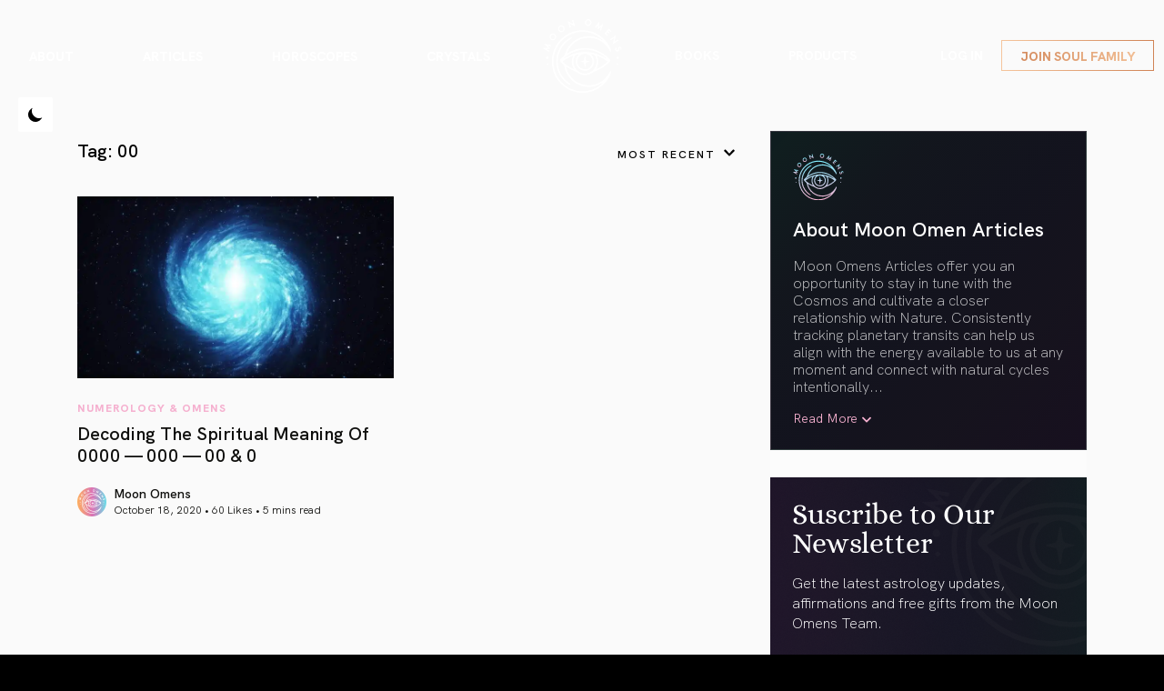

--- FILE ---
content_type: text/html; charset=UTF-8
request_url: https://www.moonomens.com/tag/00/
body_size: 30367
content:
<!doctype html>
<html lang="en-US">
<head>
	<meta charset="UTF-8">
<script>
var gform;gform||(document.addEventListener("gform_main_scripts_loaded",function(){gform.scriptsLoaded=!0}),document.addEventListener("gform/theme/scripts_loaded",function(){gform.themeScriptsLoaded=!0}),window.addEventListener("DOMContentLoaded",function(){gform.domLoaded=!0}),gform={domLoaded:!1,scriptsLoaded:!1,themeScriptsLoaded:!1,isFormEditor:()=>"function"==typeof InitializeEditor,callIfLoaded:function(o){return!(!gform.domLoaded||!gform.scriptsLoaded||!gform.themeScriptsLoaded&&!gform.isFormEditor()||(gform.isFormEditor()&&console.warn("The use of gform.initializeOnLoaded() is deprecated in the form editor context and will be removed in Gravity Forms 3.1."),o(),0))},initializeOnLoaded:function(o){gform.callIfLoaded(o)||(document.addEventListener("gform_main_scripts_loaded",()=>{gform.scriptsLoaded=!0,gform.callIfLoaded(o)}),document.addEventListener("gform/theme/scripts_loaded",()=>{gform.themeScriptsLoaded=!0,gform.callIfLoaded(o)}),window.addEventListener("DOMContentLoaded",()=>{gform.domLoaded=!0,gform.callIfLoaded(o)}))},hooks:{action:{},filter:{}},addAction:function(o,r,e,t){gform.addHook("action",o,r,e,t)},addFilter:function(o,r,e,t){gform.addHook("filter",o,r,e,t)},doAction:function(o){gform.doHook("action",o,arguments)},applyFilters:function(o){return gform.doHook("filter",o,arguments)},removeAction:function(o,r){gform.removeHook("action",o,r)},removeFilter:function(o,r,e){gform.removeHook("filter",o,r,e)},addHook:function(o,r,e,t,n){null==gform.hooks[o][r]&&(gform.hooks[o][r]=[]);var d=gform.hooks[o][r];null==n&&(n=r+"_"+d.length),gform.hooks[o][r].push({tag:n,callable:e,priority:t=null==t?10:t})},doHook:function(r,o,e){var t;if(e=Array.prototype.slice.call(e,1),null!=gform.hooks[r][o]&&((o=gform.hooks[r][o]).sort(function(o,r){return o.priority-r.priority}),o.forEach(function(o){"function"!=typeof(t=o.callable)&&(t=window[t]),"action"==r?t.apply(null,e):e[0]=t.apply(null,e)})),"filter"==r)return e[0]},removeHook:function(o,r,t,n){var e;null!=gform.hooks[o][r]&&(e=(e=gform.hooks[o][r]).filter(function(o,r,e){return!!(null!=n&&n!=o.tag||null!=t&&t!=o.priority)}),gform.hooks[o][r]=e)}});
</script>

	<meta name="viewport" content="width=device-width, initial-scale=1, shrink-to-fit=no">
	<meta name="format-detection" content="telephone=no">

	<link rel="profile" href="https://gmpg.org/xfn/11">

	
	<!-- Font Preload -->
	<link rel="preload" href="https://fonts.gstatic.com/s/alice/v20/OpNCnoEEmtHa6GcOrg4.woff2" as="font" type="font/woff2" crossorigin="anonymous">
	<link rel="preload" href="https://www.moonomens.com/wp-content/themes/moonomens/fonts/HKGrotesk-Regular.woff2" as="font" type="font/woff2" crossorigin="anonymous">
	
	<meta name='robots' content='index, follow, max-image-preview:large, max-snippet:-1, max-video-preview:-1' />

	<!-- This site is optimized with the Yoast SEO Premium plugin v26.5 (Yoast SEO v26.7) - https://yoast.com/wordpress/plugins/seo/ -->
	<title>00 Archives - Moon Omens</title>
	<link rel="canonical" href="https://www.moonomens.com/tag/00/" />
	<meta property="og:locale" content="en_US" />
	<meta property="og:type" content="article" />
	<meta property="og:title" content="00 Archives" />
	<meta property="og:url" content="https://www.moonomens.com/tag/00/" />
	<meta property="og:site_name" content="Moon Omens" />
	<meta name="twitter:card" content="summary_large_image" />
	<script type="application/ld+json" class="yoast-schema-graph">{"@context":"https://schema.org","@graph":[{"@type":"CollectionPage","@id":"https://www.moonomens.com/tag/00/","url":"https://www.moonomens.com/tag/00/","name":"00 Archives - Moon Omens","isPartOf":{"@id":"https://www.moonomens.com/#website"},"primaryImageOfPage":{"@id":"https://www.moonomens.com/tag/00/#primaryimage"},"image":{"@id":"https://www.moonomens.com/tag/00/#primaryimage"},"thumbnailUrl":"https://www.moonomens.com/wp-content/uploads/2020/10/0000-000-00-0-Moon-Omens.jpg","breadcrumb":{"@id":"https://www.moonomens.com/tag/00/#breadcrumb"},"inLanguage":"en-US"},{"@type":"ImageObject","inLanguage":"en-US","@id":"https://www.moonomens.com/tag/00/#primaryimage","url":"https://www.moonomens.com/wp-content/uploads/2020/10/0000-000-00-0-Moon-Omens.jpg","contentUrl":"https://www.moonomens.com/wp-content/uploads/2020/10/0000-000-00-0-Moon-Omens.jpg","width":1920,"height":1080,"caption":"0000 000 00 0 Moon Omens"},{"@type":"BreadcrumbList","@id":"https://www.moonomens.com/tag/00/#breadcrumb","itemListElement":[{"@type":"ListItem","position":1,"name":"Home","item":"https://www.moonomens.com/"},{"@type":"ListItem","position":2,"name":"00"}]},{"@type":"WebSite","@id":"https://www.moonomens.com/#website","url":"https://www.moonomens.com/","name":"Moon Omens","description":"Astrology &amp; Ancient Wisdom","publisher":{"@id":"https://www.moonomens.com/#organization"},"potentialAction":[{"@type":"SearchAction","target":{"@type":"EntryPoint","urlTemplate":"https://www.moonomens.com/?s={search_term_string}"},"query-input":{"@type":"PropertyValueSpecification","valueRequired":true,"valueName":"search_term_string"}}],"inLanguage":"en-US"},{"@type":"Organization","@id":"https://www.moonomens.com/#organization","name":"Moon Omens","url":"https://www.moonomens.com/","logo":{"@type":"ImageObject","inLanguage":"en-US","@id":"https://www.moonomens.com/#/schema/logo/image/","url":"https://www.moonomens.com/wp-content/uploads/2020/07/cropped-cropped-cropped-512-logo-2.png","contentUrl":"https://www.moonomens.com/wp-content/uploads/2020/07/cropped-cropped-cropped-512-logo-2.png","width":512,"height":512,"caption":"Moon Omens"},"image":{"@id":"https://www.moonomens.com/#/schema/logo/image/"},"sameAs":["https://www.facebook.com/moonomens","https://www.youtube.com/moonomens","https://www.instagram.com/moonomens","https://www.tiktok.com/@moonomens"],"publishingPrinciples":"https://www.moonomens.com/about/"}]}</script>
	<!-- / Yoast SEO Premium plugin. -->


<link rel='dns-prefetch' href='//www.googletagmanager.com' />
<link rel='dns-prefetch' href='//capi-automation.s3.us-east-2.amazonaws.com' />
<link rel='dns-prefetch' href='//use.fontawesome.com' />
<link rel="alternate" type="application/rss+xml" title="Moon Omens &raquo; Feed" href="https://www.moonomens.com/feed/" />
<link rel="alternate" type="application/rss+xml" title="Moon Omens &raquo; Comments Feed" href="https://www.moonomens.com/comments/feed/" />
<link rel="alternate" type="application/rss+xml" title="Moon Omens &raquo; 00 Tag Feed" href="https://www.moonomens.com/tag/00/feed/" />
<style id='wp-img-auto-sizes-contain-inline-css'>
img:is([sizes=auto i],[sizes^="auto," i]){contain-intrinsic-size:3000px 1500px}
/*# sourceURL=wp-img-auto-sizes-contain-inline-css */
</style>
<link rel='stylesheet' id='mp-theme-css' href='https://www.moonomens.com/wp-content/plugins/memberpress/css/ui/theme.css?ver=1.12.11' media='all' />
<style id='wp-emoji-styles-inline-css'>

	img.wp-smiley, img.emoji {
		display: inline !important;
		border: none !important;
		box-shadow: none !important;
		height: 1em !important;
		width: 1em !important;
		margin: 0 0.07em !important;
		vertical-align: -0.1em !important;
		background: none !important;
		padding: 0 !important;
	}
/*# sourceURL=wp-emoji-styles-inline-css */
</style>
<link rel='stylesheet' id='wp-block-library-css' href='https://www.moonomens.com/wp-includes/css/dist/block-library/style.min.css?ver=6.9' media='all' />
<link rel='stylesheet' id='wc-blocks-style-css' href='https://www.moonomens.com/wp-content/plugins/woocommerce/assets/client/blocks/wc-blocks.css?ver=wc-10.3.7' media='all' />
<style id='global-styles-inline-css'>
:root{--wp--preset--aspect-ratio--square: 1;--wp--preset--aspect-ratio--4-3: 4/3;--wp--preset--aspect-ratio--3-4: 3/4;--wp--preset--aspect-ratio--3-2: 3/2;--wp--preset--aspect-ratio--2-3: 2/3;--wp--preset--aspect-ratio--16-9: 16/9;--wp--preset--aspect-ratio--9-16: 9/16;--wp--preset--color--black: #000000;--wp--preset--color--cyan-bluish-gray: #abb8c3;--wp--preset--color--white: #ffffff;--wp--preset--color--pale-pink: #f78da7;--wp--preset--color--vivid-red: #cf2e2e;--wp--preset--color--luminous-vivid-orange: #ff6900;--wp--preset--color--luminous-vivid-amber: #fcb900;--wp--preset--color--light-green-cyan: #7bdcb5;--wp--preset--color--vivid-green-cyan: #00d084;--wp--preset--color--pale-cyan-blue: #8ed1fc;--wp--preset--color--vivid-cyan-blue: #0693e3;--wp--preset--color--vivid-purple: #9b51e0;--wp--preset--gradient--vivid-cyan-blue-to-vivid-purple: linear-gradient(135deg,rgb(6,147,227) 0%,rgb(155,81,224) 100%);--wp--preset--gradient--light-green-cyan-to-vivid-green-cyan: linear-gradient(135deg,rgb(122,220,180) 0%,rgb(0,208,130) 100%);--wp--preset--gradient--luminous-vivid-amber-to-luminous-vivid-orange: linear-gradient(135deg,rgb(252,185,0) 0%,rgb(255,105,0) 100%);--wp--preset--gradient--luminous-vivid-orange-to-vivid-red: linear-gradient(135deg,rgb(255,105,0) 0%,rgb(207,46,46) 100%);--wp--preset--gradient--very-light-gray-to-cyan-bluish-gray: linear-gradient(135deg,rgb(238,238,238) 0%,rgb(169,184,195) 100%);--wp--preset--gradient--cool-to-warm-spectrum: linear-gradient(135deg,rgb(74,234,220) 0%,rgb(151,120,209) 20%,rgb(207,42,186) 40%,rgb(238,44,130) 60%,rgb(251,105,98) 80%,rgb(254,248,76) 100%);--wp--preset--gradient--blush-light-purple: linear-gradient(135deg,rgb(255,206,236) 0%,rgb(152,150,240) 100%);--wp--preset--gradient--blush-bordeaux: linear-gradient(135deg,rgb(254,205,165) 0%,rgb(254,45,45) 50%,rgb(107,0,62) 100%);--wp--preset--gradient--luminous-dusk: linear-gradient(135deg,rgb(255,203,112) 0%,rgb(199,81,192) 50%,rgb(65,88,208) 100%);--wp--preset--gradient--pale-ocean: linear-gradient(135deg,rgb(255,245,203) 0%,rgb(182,227,212) 50%,rgb(51,167,181) 100%);--wp--preset--gradient--electric-grass: linear-gradient(135deg,rgb(202,248,128) 0%,rgb(113,206,126) 100%);--wp--preset--gradient--midnight: linear-gradient(135deg,rgb(2,3,129) 0%,rgb(40,116,252) 100%);--wp--preset--font-size--small: 13px;--wp--preset--font-size--medium: 20px;--wp--preset--font-size--large: 36px;--wp--preset--font-size--x-large: 42px;--wp--preset--spacing--20: 0.44rem;--wp--preset--spacing--30: 0.67rem;--wp--preset--spacing--40: 1rem;--wp--preset--spacing--50: 1.5rem;--wp--preset--spacing--60: 2.25rem;--wp--preset--spacing--70: 3.38rem;--wp--preset--spacing--80: 5.06rem;--wp--preset--shadow--natural: 6px 6px 9px rgba(0, 0, 0, 0.2);--wp--preset--shadow--deep: 12px 12px 50px rgba(0, 0, 0, 0.4);--wp--preset--shadow--sharp: 6px 6px 0px rgba(0, 0, 0, 0.2);--wp--preset--shadow--outlined: 6px 6px 0px -3px rgb(255, 255, 255), 6px 6px rgb(0, 0, 0);--wp--preset--shadow--crisp: 6px 6px 0px rgb(0, 0, 0);}:where(.is-layout-flex){gap: 0.5em;}:where(.is-layout-grid){gap: 0.5em;}body .is-layout-flex{display: flex;}.is-layout-flex{flex-wrap: wrap;align-items: center;}.is-layout-flex > :is(*, div){margin: 0;}body .is-layout-grid{display: grid;}.is-layout-grid > :is(*, div){margin: 0;}:where(.wp-block-columns.is-layout-flex){gap: 2em;}:where(.wp-block-columns.is-layout-grid){gap: 2em;}:where(.wp-block-post-template.is-layout-flex){gap: 1.25em;}:where(.wp-block-post-template.is-layout-grid){gap: 1.25em;}.has-black-color{color: var(--wp--preset--color--black) !important;}.has-cyan-bluish-gray-color{color: var(--wp--preset--color--cyan-bluish-gray) !important;}.has-white-color{color: var(--wp--preset--color--white) !important;}.has-pale-pink-color{color: var(--wp--preset--color--pale-pink) !important;}.has-vivid-red-color{color: var(--wp--preset--color--vivid-red) !important;}.has-luminous-vivid-orange-color{color: var(--wp--preset--color--luminous-vivid-orange) !important;}.has-luminous-vivid-amber-color{color: var(--wp--preset--color--luminous-vivid-amber) !important;}.has-light-green-cyan-color{color: var(--wp--preset--color--light-green-cyan) !important;}.has-vivid-green-cyan-color{color: var(--wp--preset--color--vivid-green-cyan) !important;}.has-pale-cyan-blue-color{color: var(--wp--preset--color--pale-cyan-blue) !important;}.has-vivid-cyan-blue-color{color: var(--wp--preset--color--vivid-cyan-blue) !important;}.has-vivid-purple-color{color: var(--wp--preset--color--vivid-purple) !important;}.has-black-background-color{background-color: var(--wp--preset--color--black) !important;}.has-cyan-bluish-gray-background-color{background-color: var(--wp--preset--color--cyan-bluish-gray) !important;}.has-white-background-color{background-color: var(--wp--preset--color--white) !important;}.has-pale-pink-background-color{background-color: var(--wp--preset--color--pale-pink) !important;}.has-vivid-red-background-color{background-color: var(--wp--preset--color--vivid-red) !important;}.has-luminous-vivid-orange-background-color{background-color: var(--wp--preset--color--luminous-vivid-orange) !important;}.has-luminous-vivid-amber-background-color{background-color: var(--wp--preset--color--luminous-vivid-amber) !important;}.has-light-green-cyan-background-color{background-color: var(--wp--preset--color--light-green-cyan) !important;}.has-vivid-green-cyan-background-color{background-color: var(--wp--preset--color--vivid-green-cyan) !important;}.has-pale-cyan-blue-background-color{background-color: var(--wp--preset--color--pale-cyan-blue) !important;}.has-vivid-cyan-blue-background-color{background-color: var(--wp--preset--color--vivid-cyan-blue) !important;}.has-vivid-purple-background-color{background-color: var(--wp--preset--color--vivid-purple) !important;}.has-black-border-color{border-color: var(--wp--preset--color--black) !important;}.has-cyan-bluish-gray-border-color{border-color: var(--wp--preset--color--cyan-bluish-gray) !important;}.has-white-border-color{border-color: var(--wp--preset--color--white) !important;}.has-pale-pink-border-color{border-color: var(--wp--preset--color--pale-pink) !important;}.has-vivid-red-border-color{border-color: var(--wp--preset--color--vivid-red) !important;}.has-luminous-vivid-orange-border-color{border-color: var(--wp--preset--color--luminous-vivid-orange) !important;}.has-luminous-vivid-amber-border-color{border-color: var(--wp--preset--color--luminous-vivid-amber) !important;}.has-light-green-cyan-border-color{border-color: var(--wp--preset--color--light-green-cyan) !important;}.has-vivid-green-cyan-border-color{border-color: var(--wp--preset--color--vivid-green-cyan) !important;}.has-pale-cyan-blue-border-color{border-color: var(--wp--preset--color--pale-cyan-blue) !important;}.has-vivid-cyan-blue-border-color{border-color: var(--wp--preset--color--vivid-cyan-blue) !important;}.has-vivid-purple-border-color{border-color: var(--wp--preset--color--vivid-purple) !important;}.has-vivid-cyan-blue-to-vivid-purple-gradient-background{background: var(--wp--preset--gradient--vivid-cyan-blue-to-vivid-purple) !important;}.has-light-green-cyan-to-vivid-green-cyan-gradient-background{background: var(--wp--preset--gradient--light-green-cyan-to-vivid-green-cyan) !important;}.has-luminous-vivid-amber-to-luminous-vivid-orange-gradient-background{background: var(--wp--preset--gradient--luminous-vivid-amber-to-luminous-vivid-orange) !important;}.has-luminous-vivid-orange-to-vivid-red-gradient-background{background: var(--wp--preset--gradient--luminous-vivid-orange-to-vivid-red) !important;}.has-very-light-gray-to-cyan-bluish-gray-gradient-background{background: var(--wp--preset--gradient--very-light-gray-to-cyan-bluish-gray) !important;}.has-cool-to-warm-spectrum-gradient-background{background: var(--wp--preset--gradient--cool-to-warm-spectrum) !important;}.has-blush-light-purple-gradient-background{background: var(--wp--preset--gradient--blush-light-purple) !important;}.has-blush-bordeaux-gradient-background{background: var(--wp--preset--gradient--blush-bordeaux) !important;}.has-luminous-dusk-gradient-background{background: var(--wp--preset--gradient--luminous-dusk) !important;}.has-pale-ocean-gradient-background{background: var(--wp--preset--gradient--pale-ocean) !important;}.has-electric-grass-gradient-background{background: var(--wp--preset--gradient--electric-grass) !important;}.has-midnight-gradient-background{background: var(--wp--preset--gradient--midnight) !important;}.has-small-font-size{font-size: var(--wp--preset--font-size--small) !important;}.has-medium-font-size{font-size: var(--wp--preset--font-size--medium) !important;}.has-large-font-size{font-size: var(--wp--preset--font-size--large) !important;}.has-x-large-font-size{font-size: var(--wp--preset--font-size--x-large) !important;}
/*# sourceURL=global-styles-inline-css */
</style>

<style id='classic-theme-styles-inline-css'>
/*! This file is auto-generated */
.wp-block-button__link{color:#fff;background-color:#32373c;border-radius:9999px;box-shadow:none;text-decoration:none;padding:calc(.667em + 2px) calc(1.333em + 2px);font-size:1.125em}.wp-block-file__button{background:#32373c;color:#fff;text-decoration:none}
/*# sourceURL=/wp-includes/css/classic-themes.min.css */
</style>
<link rel='stylesheet' id='contact-form-7-css' href='https://www.moonomens.com/wp-content/plugins/contact-form-7/includes/css/styles.css?ver=6.1.4' media='all' />
<style id='woocommerce-inline-inline-css'>
.woocommerce form .form-row .required { visibility: visible; }
/*# sourceURL=woocommerce-inline-inline-css */
</style>
<link rel='stylesheet' id='wnb_shortcode_style-css' href='https://www.moonomens.com/wp-content/plugins/wp-notification-bell/includes/stylesheet.css?ver=250702-65633' media='all' />
<link rel='stylesheet' id='wp-ulike-css' href='https://www.moonomens.com/wp-content/plugins/wp-ulike/assets/css/wp-ulike.min.css?ver=4.8.3.1' media='all' />
<link rel='stylesheet' id='gateway-css' href='https://www.moonomens.com/wp-content/plugins/woocommerce-paypal-payments/modules/ppcp-button/assets/css/gateway.css?ver=3.3.1' media='all' />
<link rel='stylesheet' id='brands-styles-css' href='https://www.moonomens.com/wp-content/plugins/woocommerce/assets/css/brands.css?ver=10.3.7' media='all' />
<link rel='stylesheet' id='moonomens-style-css' href='https://www.moonomens.com/wp-content/themes/moonomens/style.css?ver=2.3.8' media='all' />
<link rel='stylesheet' id='fontawesome-css' href='https://use.fontawesome.com/releases/v5.3.1/css/all.css?ver=2.3.8' media='all' />
<link rel='stylesheet' id='moonomens-woocommerce-style-css' href='https://www.moonomens.com/wp-content/themes/moonomens/woocommerce.css?ver=2.3.8' media='all' />
<style id='moonomens-woocommerce-style-inline-css'>
@font-face {
			font-family: "star";
			src: url("https://www.moonomens.com/wp-content/plugins/woocommerce/assets/fonts/star.eot");
			src: url("https://www.moonomens.com/wp-content/plugins/woocommerce/assets/fonts/star.eot?#iefix") format("embedded-opentype"),
				url("https://www.moonomens.com/wp-content/plugins/woocommerce/assets/fonts/star.woff") format("woff"),
				url("https://www.moonomens.com/wp-content/plugins/woocommerce/assets/fonts/star.ttf") format("truetype"),
				url("https://www.moonomens.com/wp-content/plugins/woocommerce/assets/fonts/star.svg#star") format("svg");
			font-weight: normal;
			font-style: normal;
		}
/*# sourceURL=moonomens-woocommerce-style-inline-css */
</style>
<script id="woocommerce-google-analytics-integration-gtag-js-after">
/* Google Analytics for WooCommerce (gtag.js) */
					window.dataLayer = window.dataLayer || [];
					function gtag(){dataLayer.push(arguments);}
					// Set up default consent state.
					for ( const mode of [{"analytics_storage":"denied","ad_storage":"denied","ad_user_data":"denied","ad_personalization":"denied","region":["AT","BE","BG","HR","CY","CZ","DK","EE","FI","FR","DE","GR","HU","IS","IE","IT","LV","LI","LT","LU","MT","NL","NO","PL","PT","RO","SK","SI","ES","SE","GB","CH"]}] || [] ) {
						gtag( "consent", "default", { "wait_for_update": 500, ...mode } );
					}
					gtag("js", new Date());
					gtag("set", "developer_id.dOGY3NW", true);
					gtag("config", "G-FYKE0C1YL6", {"track_404":true,"allow_google_signals":true,"logged_in":false,"linker":{"domains":[],"allow_incoming":false},"custom_map":{"dimension1":"logged_in"}});
//# sourceURL=woocommerce-google-analytics-integration-gtag-js-after
</script>
<script src="https://www.moonomens.com/wp-includes/js/jquery/jquery.min.js?ver=3.7.1" id="jquery-core-js"></script>
<script src="https://www.moonomens.com/wp-includes/js/jquery/jquery-migrate.min.js?ver=3.4.1" id="jquery-migrate-js"></script>
<script id="tt4b_ajax_script-js-extra">
var tt4b_script_vars = {"pixel_code":"CM7I14BC77U4NQETO5BG","currency":"USD","country":"US","advanced_matching":"1"};
//# sourceURL=tt4b_ajax_script-js-extra
</script>
<script src="https://www.moonomens.com/wp-content/plugins/tiktok-for-business/admin/js/ajaxSnippet.js?ver=v1" id="tt4b_ajax_script-js"></script>
<script src="https://www.moonomens.com/wp-content/plugins/woocommerce/assets/js/jquery-blockui/jquery.blockUI.min.js?ver=2.7.0-wc.10.3.7" id="wc-jquery-blockui-js" defer data-wp-strategy="defer"></script>
<script id="wc-add-to-cart-js-extra">
var wc_add_to_cart_params = {"ajax_url":"/wp-admin/admin-ajax.php","wc_ajax_url":"/?wc-ajax=%%endpoint%%","i18n_view_cart":"View cart","cart_url":"https://www.moonomens.com/cart/","is_cart":"","cart_redirect_after_add":"no"};
//# sourceURL=wc-add-to-cart-js-extra
</script>
<script src="https://www.moonomens.com/wp-content/plugins/woocommerce/assets/js/frontend/add-to-cart.min.js?ver=10.3.7" id="wc-add-to-cart-js" defer data-wp-strategy="defer"></script>
<script src="https://www.moonomens.com/wp-content/plugins/woocommerce/assets/js/js-cookie/js.cookie.min.js?ver=2.1.4-wc.10.3.7" id="wc-js-cookie-js" defer data-wp-strategy="defer"></script>
<script id="woocommerce-js-extra">
var woocommerce_params = {"ajax_url":"/wp-admin/admin-ajax.php","wc_ajax_url":"/?wc-ajax=%%endpoint%%","i18n_password_show":"Show password","i18n_password_hide":"Hide password"};
//# sourceURL=woocommerce-js-extra
</script>
<script src="https://www.moonomens.com/wp-content/plugins/woocommerce/assets/js/frontend/woocommerce.min.js?ver=10.3.7" id="woocommerce-js" defer data-wp-strategy="defer"></script>
<script src="https://www.moonomens.com/wp-content/plugins/wp-notification-bell/includes/settings_script.js?ver=250702-65633" id="wnb_shortcode_script-js"></script>
<link rel="https://api.w.org/" href="https://www.moonomens.com/wp-json/" /><link rel="alternate" title="JSON" type="application/json" href="https://www.moonomens.com/wp-json/wp/v2/tags/556" /><link rel="EditURI" type="application/rsd+xml" title="RSD" href="https://www.moonomens.com/xmlrpc.php?rsd" />
<meta name="generator" content="WordPress 6.9" />
<meta name="generator" content="WooCommerce 10.3.7" />
<meta property="fb:app_id" content="2452087548252056"/><style>

    /* for unique landing page accent color values,  put any new css added here inside tcb-bridge/js/editor */

    /* accent color */
    #thrive-comments .tcm-color-ac,
    #thrive-comments .tcm-color-ac span {
        color: #f5b0cf;
    }

    /* accent color background */
    #thrive-comments .tcm-background-color-ac,
    #thrive-comments .tcm-background-color-ac-h:hover span,
    #thrive-comments .tcm-background-color-ac-active:active {
        background-color: #f5b0cf    }

    /* accent color border */
    #thrive-comments .tcm-border-color-ac {
        border-color: #f5b0cf;
        outline: none;
    }

    #thrive-comments .tcm-border-color-ac-h:hover {
        border-color: #f5b0cf;
    }

    #thrive-comments .tcm-border-bottom-color-ac {
        border-bottom-color: #f5b0cf;
    }

    /* accent color fill*/
    #thrive-comments .tcm-svg-fill-ac {
        fill: #f5b0cf;
    }

    /* accent color for general elements */

    /* inputs */
    #thrive-comments textarea:focus,
    #thrive-comments input:focus {
        border-color: #f5b0cf;
        box-shadow: inset 0 0 3px#f5b0cf;
    }

    /* links */
    #thrive-comments a {
        color: #f5b0cf;
    }

    /*
	* buttons and login links
	* using id to override the default css border-bottom
	*/
    #thrive-comments button,
    #thrive-comments #tcm-login-up,
    #thrive-comments #tcm-login-down {
        color: #f5b0cf;
        border-color: #f5b0cf;
    }

    /* general buttons hover and active functionality */
    #thrive-comments button:hover,
    #thrive-comments button:focus,
    #thrive-comments button:active {
        background-color: #f5b0cf    }

</style>
 <script type="text/javascript">
     var ajax_url = 'https://www.moonomens.com/wp-admin/admin-ajax.php'; </script>
     	<noscript><style>.woocommerce-product-gallery{ opacity: 1 !important; }</style></noscript>
				<script  type="text/javascript">
				!function(f,b,e,v,n,t,s){if(f.fbq)return;n=f.fbq=function(){n.callMethod?
					n.callMethod.apply(n,arguments):n.queue.push(arguments)};if(!f._fbq)f._fbq=n;
					n.push=n;n.loaded=!0;n.version='2.0';n.queue=[];t=b.createElement(e);t.async=!0;
					t.src=v;s=b.getElementsByTagName(e)[0];s.parentNode.insertBefore(t,s)}(window,
					document,'script','https://connect.facebook.net/en_US/fbevents.js');
			</script>
			<!-- WooCommerce Facebook Integration Begin -->
			<script  type="text/javascript">

				fbq('init', '2574264636197918', {}, {
    "agent": "woocommerce_6-10.3.7-3.5.15"
});

				document.addEventListener( 'DOMContentLoaded', function() {
					// Insert placeholder for events injected when a product is added to the cart through AJAX.
					document.body.insertAdjacentHTML( 'beforeend', '<div class=\"wc-facebook-pixel-event-placeholder\"></div>' );
				}, false );

			</script>
			<!-- WooCommerce Facebook Integration End -->
			<!-- Google Tag Manager -->
<script>(function(w,d,s,l,i){w[l]=w[l]||[];w[l].push({'gtm.start':
new Date().getTime(),event:'gtm.js'});var f=d.getElementsByTagName(s)[0],
j=d.createElement(s),dl=l!='dataLayer'?'&l='+l:'';j.async=true;j.src=
'https://www.googletagmanager.com/gtm.js?id='+i+dl;f.parentNode.insertBefore(j,f);
})(window,document,'script','dataLayer','GTM-WRP7Q33');</script>
<!-- End Google Tag Manager --><link rel="icon" href="https://www.moonomens.com/wp-content/uploads/2020/07/cropped-cropped-cropped-512-logo-2-32x32.png" sizes="32x32" />
<link rel="icon" href="https://www.moonomens.com/wp-content/uploads/2020/07/cropped-cropped-cropped-512-logo-2-192x192.png" sizes="192x192" />
<link rel="apple-touch-icon" href="https://www.moonomens.com/wp-content/uploads/2020/07/cropped-cropped-cropped-512-logo-2-180x180.png" />
<meta name="msapplication-TileImage" content="https://www.moonomens.com/wp-content/uploads/2020/07/cropped-cropped-cropped-512-logo-2-270x270.png" />

	<!-- Style -->
	<link rel="stylesheet" href="https://www.moonomens.com/wp-content/themes/moonomens/assets/modules.css?time=1768360681">
	<link rel="stylesheet" href="https://www.moonomens.com/wp-content/themes/moonomens/assets/css/theme.min.css?time=1768360681">
	<link rel="stylesheet" href="https://www.moonomens.com/wp-content/themes/moonomens/custom.css?time=1768360681">
	<link href="https://cdn.jsdelivr.net/npm/select2@4.1.0-rc.0/dist/css/select2.min.css" rel="stylesheet" />

	<!-- Optional JavaScript -->
	<script src="https://www.moonomens.com/wp-content/themes/moonomens/assets/modules.js?time=1768360681"></script>
	<script src="https://www.moonomens.com/wp-content/themes/moonomens/assets/js/theme.js?time=1768360681"></script>
	<script src="https://cdn.jsdelivr.net/npm/select2@4.1.0-rc.0/dist/js/select2.min.js"></script>

	<link rel='stylesheet' id='dashicons-css' href='https://www.moonomens.com/wp-includes/css/dashicons.min.css?ver=6.9' media='all' />
<link rel='stylesheet' id='thickbox-css' href='https://www.moonomens.com/wp-includes/js/thickbox/thickbox.css?ver=6.9' media='all' />
<link rel='stylesheet' id='gform_basic-css' href='https://www.moonomens.com/wp-content/plugins/gravityforms/assets/css/dist/basic.min.css?ver=2.9.13' media='all' />
<link rel='stylesheet' id='gform_theme_components-css' href='https://www.moonomens.com/wp-content/plugins/gravityforms/assets/css/dist/theme-components.min.css?ver=2.9.13' media='all' />
<link rel='stylesheet' id='gform_theme-css' href='https://www.moonomens.com/wp-content/plugins/gravityforms/assets/css/dist/theme.min.css?ver=2.9.13' media='all' />
</head>

<body class="archive tag tag-556 wp-theme-moonomens theme-moonomens woocommerce-no-js hfeed woocommerce-active" id="top">
<!-- Google Tag Manager (noscript) -->
<noscript><iframe src="https://www.googletagmanager.com/ns.html?id=GTM-WRP7Q33"
height="0" width="0" style="display:none;visibility:hidden"></iframe></noscript>
<!-- End Google Tag Manager (noscript) -->
<link href="https://connect.facebook.net/en_US/sdk.js#xfbml=1&amp;version=v13.0&amp;appId=2452087548252056&amp;autoLogAppEvents=1" rel="preload" as="script">
<div id="fb-root"></div>
<div id="page" class="site ">
		<div class="main-header">
		<div class="content-area">
			<nav class="navbar navbar-expand-lg">
				<div class="container-fluid px-0">
					<button class="navbar-toggler collapsed" type="button" data-bs-toggle="collapse" data-bs-target="#navbarLeft" aria-controls="navbarLeft" aria-expanded="false" aria-label="Toggle navigation">
						<img src="https://www.moonomens.com/wp-content/themes/moonomens/images/svg/icon-menu.svg" alt="icon menu" class="img-fluid menu-open" width="24" height="24">
						<img src="https://www.moonomens.com/wp-content/themes/moonomens/images/svg/times-icon.svg" alt="icon menu close" class="img-fluid menu-close" width="24" height="24">
					</button>
										<div class="collapse navbar-collapse" id="navbarLeft">
						<ul class="navbar-nav">
																	<li class="nav-item has-submenu about_us_new">
											<a class="nav-link" href="/about/" target="_self">About</a>
											<span class="toggle_mobile"></span>
											<div class="sub-menu">
												<div class="sub-menu-box">
																													<div class="sub-menu-list">
																																		<div class="image-area purple-img">
																		<picture class="img-fluid" loading="lazy" decoding="async">
<source type="image/webp" srcset="https://www.moonomens.com/wp-content/uploads/2022/10/white.png.webp"/>
<img width="66" height="60" src="https://www.moonomens.com/wp-content/uploads/2022/10/white.png" alt="" loading="lazy" decoding="async"/>
</picture>
																	</div>
																																		<div class="text-area">
																																					<h3>About MoonOmens</h3>
																		
																																			</div>
																	<a class="stretched-link" href="/about/" target="_self">About MoonOmens</a>
																</div>
																																<div class="sub-menu-list">
																																		<div class="image-area purple-img">
																		<picture class="img-fluid" loading="lazy" decoding="async">
<source type="image/webp" srcset="https://www.moonomens.com/wp-content/uploads/2022/10/Frame-1233-3.png.webp"/>
<img width="84" height="84" src="https://www.moonomens.com/wp-content/uploads/2022/10/Frame-1233-3.png" alt="" loading="lazy" decoding="async"/>
</picture>
																	</div>
																																		<div class="text-area">
																																					<h3>About Astrology</h3>
																		
																																			</div>
																	<a class="stretched-link" href="/what-is-astrology/" target="_self">About Astrology</a>
																</div>
																																<div class="sub-menu-list">
																																		<div class="image-area purple-img">
																		<picture class="img-fluid" loading="lazy" decoding="async">
<source type="image/webp" srcset="https://www.moonomens.com/wp-content/uploads/2022/10/Frame-1233-5.png.webp"/>
<img width="84" height="84" src="https://www.moonomens.com/wp-content/uploads/2022/10/Frame-1233-5.png" alt="" loading="lazy" decoding="async"/>
</picture>
																	</div>
																																		<div class="text-area">
																																					<h3>Moon Rituals</h3>
																		
																																			</div>
																	<a class="stretched-link" href="/rituals/" target="_self">Moon Rituals</a>
																</div>
																												</div>
											</div>
										</li>
																				<li class="nav-item has-submenu">
											<a class="nav-link" href="/articles/" target="_self">Articles</a>
											<span class="toggle_mobile"></span>
											<div class="sub-menu articles-submenu submenu-mobile">
												<div class="sub-menu-articles sub-menu-mobile">
													<div class="left-area">
														<div class="top-link">
																															<h3>All categories</h3>
																																														<a href="/articles/" target="_self">View All</a>
																													</div>

																												<div class="menu-articles-boxes">
																																<div class="menu-articles-box ">
																																					<div class="image-area">
																				<picture class="img-fluid" loading="lazy" decoding="async">
<source type="image/webp" srcset="https://www.moonomens.com/wp-content/uploads/2022/06/menu-articles-1.png.webp"/>
<img width="84" height="84" src="https://www.moonomens.com/wp-content/uploads/2022/06/menu-articles-1.png" alt="" loading="lazy" decoding="async"/>
</picture>
																			</div>
																																				<div class="text-area">
																			<h3>Latest Articles</h3>
																																							<p>Explore our latest articles</p>
																																					</div>
																		<a href="https://www.moonomens.com/articles/?_categories=latest-articles" class="stretched-link"><span class="visually-hidden">Latest Articles</span></a>
																	</div>
																																		<div class="menu-articles-box ">
																																					<div class="image-area">
																				<picture class="img-fluid" loading="lazy" decoding="async">
<source type="image/webp" srcset="https://www.moonomens.com/wp-content/uploads/2022/06/menu-articles-3.png.webp"/>
<img width="84" height="84" src="https://www.moonomens.com/wp-content/uploads/2022/06/menu-articles-3.png" alt="" loading="lazy" decoding="async"/>
</picture>
																			</div>
																																				<div class="text-area">
																			<h3>Astrology &amp; Omens</h3>
																																							<p>Embodying our complete potential</p>
																																					</div>
																		<a href="https://www.moonomens.com/articles/?_categories=astrology-omens" class="stretched-link"><span class="visually-hidden">Astrology &amp; Omens</span></a>
																	</div>
																																		<div class="menu-articles-box ">
																																					<div class="image-area">
																				<picture class="img-fluid" loading="lazy" decoding="async">
<source type="image/webp" srcset="https://www.moonomens.com/wp-content/uploads/2022/06/menu-articles-4.png.webp"/>
<img width="84" height="84" src="https://www.moonomens.com/wp-content/uploads/2022/06/menu-articles-4.png" alt="" loading="lazy" decoding="async"/>
</picture>
																			</div>
																																				<div class="text-area">
																			<h3>Spirituality &amp; Omens</h3>
																																							<p>Remembering our true origins</p>
																																					</div>
																		<a href="https://www.moonomens.com/articles/?_categories=spirituality-omens" class="stretched-link"><span class="visually-hidden">Spirituality &amp; Omens</span></a>
																	</div>
																																		<div class="menu-articles-box ">
																																					<div class="image-area">
																				<picture class="img-fluid" loading="lazy" decoding="async">
<source type="image/webp" srcset="https://www.moonomens.com/wp-content/uploads/2022/06/menu-articles-5.png.webp"/>
<img width="84" height="84" src="https://www.moonomens.com/wp-content/uploads/2022/06/menu-articles-5.png" alt="" loading="lazy" decoding="async"/>
</picture>
																			</div>
																																				<div class="text-area">
																			<h3>Holistic Health</h3>
																																							<p>Nourish to flourish</p>
																																					</div>
																		<a href="https://www.moonomens.com/articles/?_categories=holistic-health" class="stretched-link"><span class="visually-hidden">Holistic Health</span></a>
																	</div>
																																		<div class="menu-articles-box no-border">
																																					<div class="image-area">
																				<picture class="img-fluid" loading="lazy" decoding="async">
<source type="image/webp" srcset="https://www.moonomens.com/wp-content/uploads/2022/06/menu-articles-2.png.webp"/>
<img width="84" height="84" src="https://www.moonomens.com/wp-content/uploads/2022/06/menu-articles-2.png" alt="" loading="lazy" decoding="async"/>
</picture>
																			</div>
																																				<div class="text-area">
																			<h3>Numerology &amp; Omens</h3>
																																							<p>Tapping into the patterns of the Universe</p>
																																					</div>
																		<a href="https://www.moonomens.com/articles/?_categories=numerology" class="stretched-link"><span class="visually-hidden">Numerology &amp; Omens</span></a>
																	</div>
																																																<a href="/articles/" target="_self" class="btn btn-trans d-lg-none" >View All</a>
																													</div>
																											</div>
													<div class="right-area">
																												<h3>Featured</h3>
																																										<div class="featured-box">
															<picture class="img-fluid" loading="lazy" decoding="async">
<source type="image/webp" srcset="https://www.moonomens.com/wp-content/uploads/2025/03/Neptune-in-Aries-2025-300x104.jpg.webp 300w, https://www.moonomens.com/wp-content/uploads/2025/03/Neptune-in-Aries-2025-1024x356.jpg.webp 1024w, https://www.moonomens.com/wp-content/uploads/2025/03/Neptune-in-Aries-2025-768x267.jpg.webp 768w, https://www.moonomens.com/wp-content/uploads/2025/03/Neptune-in-Aries-2025-1536x533.jpg.webp 1536w, https://www.moonomens.com/wp-content/uploads/2025/03/Neptune-in-Aries-2025-2048x711.jpg.webp 2048w" sizes="auto, (max-width: 300px) 100vw, 300px"/>
<img width="300" height="104" src="https://www.moonomens.com/wp-content/uploads/2025/03/Neptune-in-Aries-2025-300x104.jpg" alt="featured article menu" loading="lazy" decoding="async" srcset="https://www.moonomens.com/wp-content/uploads/2025/03/Neptune-in-Aries-2025-300x104.jpg 300w, https://www.moonomens.com/wp-content/uploads/2025/03/Neptune-in-Aries-2025-1024x356.jpg 1024w, https://www.moonomens.com/wp-content/uploads/2025/03/Neptune-in-Aries-2025-768x267.jpg 768w, https://www.moonomens.com/wp-content/uploads/2025/03/Neptune-in-Aries-2025-1536x533.jpg 1536w, https://www.moonomens.com/wp-content/uploads/2025/03/Neptune-in-Aries-2025-2048x711.jpg 2048w" sizes="auto, (max-width: 300px) 100vw, 300px"/>
</picture>
																															<h4>Astrology &amp; Omens</h4>
																														<h3>Neptune in Aries 2025: A New Dream</h3>
															<a href="https://www.moonomens.com/neptune-in-aries-2025/" class="stretched-link"><span class="visually-hidden">link</span></a>
														</div>
																											</div>
												</div>
											</div>
										</li>
																				<li class="nav-item has-submenu ">
											<a class="nav-link" href="/monthly-horoscope/" target="_self">Horoscopes</a>
											<span class="toggle_mobile"></span>
											<div class="sub-menu">
												<div class="sub-menu-box">
																													<div class="sub-menu-list">
																																		<div class="image-area purple-img">
																		<picture class="img-fluid" loading="lazy" decoding="async">
<source type="image/webp" srcset="https://www.moonomens.com/wp-content/uploads/2022/11/Monthlyhor-menu.png.webp 144w, https://www.moonomens.com/wp-content/uploads/2022/11/Monthlyhor-menu-100x100.png.webp 100w" sizes="auto, (max-width: 144px) 100vw, 144px"/>
<img width="144" height="144" src="https://www.moonomens.com/wp-content/uploads/2022/11/Monthlyhor-menu.png" alt="" loading="lazy" decoding="async" srcset="https://www.moonomens.com/wp-content/uploads/2022/11/Monthlyhor-menu.png 144w, https://www.moonomens.com/wp-content/uploads/2022/11/Monthlyhor-menu-100x100.png 100w" sizes="auto, (max-width: 144px) 100vw, 144px"/>
</picture>
																	</div>
																																		<div class="text-area">
																																					<h3>Monthly Horoscope</h3>
																		
																																					<p>A new horoscope every month for every sign.</p>
																																			</div>
																	<a class="stretched-link" href="/monthly-horoscope/" target="_self">Monthly Horoscope</a>
																</div>
																																<div class="sub-menu-list">
																																		<div class="image-area purple-img">
																		<img width="144" height="144" src="https://www.moonomens.com/wp-content/uploads/2025/11/2026-menu-icon.png" class="img-fluid" alt="" loading="lazy" decoding="async" srcset="https://www.moonomens.com/wp-content/uploads/2025/11/2026-menu-icon.png 144w, https://www.moonomens.com/wp-content/uploads/2025/11/2026-menu-icon-100x100.png 100w" sizes="auto, (max-width: 144px) 100vw, 144px" />																	</div>
																																		<div class="text-area">
																																					<h3>2026 Horoscope</h3>
																		
																																					<p>A dedicated yearly horoscope for every sign to navigate the year 2026.</p>
																																			</div>
																	<a class="stretched-link" href="/yearly-horoscope/" target="_self">2026 Horoscope</a>
																</div>
																												</div>
											</div>
										</li>
																				<li class="nav-item">
											<a class="nav-link" href="/crystals/" target="_self">Crystals</a>
										</li>
										
																	<li class="nav-item has-submenu d-lg-none">
											<a class="nav-link" href="/books/" target="_self">Books</a>
											<span class="toggle_mobile"></span>

											<div class="sub-menu books-submenu submenu-mobile">
												<div class="sub-menu-books sub-menu-mobile">
													<div class="top-link">
																													<h3>All Books</h3>
																																											<a href="/books/" target="_self">View All</a>
																											</div>
																										<div class="menu-books-boxes">
																														<div class="menu-books-box">
																																		<div class="image-area">
																		<picture class="img-fluid" loading="lazy" decoding="async">
<source type="image/webp" srcset="https://www.moonomens.com/wp-content/uploads/2022/06/shadow-round-corners.png.webp 640w, https://www.moonomens.com/wp-content/uploads/2022/06/shadow-round-corners-300x375.png.webp 300w, https://www.moonomens.com/wp-content/uploads/2022/06/shadow-round-corners-240x300.png.webp 240w" sizes="auto, (max-width: 640px) 100vw, 640px"/>
<img width="640" height="800" src="https://www.moonomens.com/wp-content/uploads/2022/06/shadow-round-corners.png" alt="menu book 0" loading="lazy" decoding="async" srcset="https://www.moonomens.com/wp-content/uploads/2022/06/shadow-round-corners.png 640w, https://www.moonomens.com/wp-content/uploads/2022/06/shadow-round-corners-300x375.png 300w, https://www.moonomens.com/wp-content/uploads/2022/06/shadow-round-corners-240x300.png 240w" sizes="auto, (max-width: 640px) 100vw, 640px"/>
</picture>
																	</div>
																																		<h3>Shadow Work Book</h3>
																	<a href="https://www.moonomens.com/product/shadow-work-book/" class="stretched-link"><span class="visually-hidden">Shadow Work Book</span></a>
																</div>
																																<div class="menu-books-box">
																																		<div class="image-area">
																		<picture class="img-fluid" loading="lazy" decoding="async">
<source type="image/webp" srcset="https://www.moonomens.com/wp-content/uploads/2022/06/menu-books-2.png.webp"/>
<img width="100" height="132" src="https://www.moonomens.com/wp-content/uploads/2022/06/menu-books-2.png" alt="menu book 1" loading="lazy" decoding="async"/>
</picture>
																	</div>
																																		<h3>New Moon Magick</h3>
																	<a href="https://www.moonomens.com/product/new-moon-magick/" class="stretched-link"><span class="visually-hidden">New Moon Magick</span></a>
																</div>
																																<div class="menu-books-box">
																																		<div class="image-area">
																		<picture class="img-fluid" loading="lazy" decoding="async">
<source type="image/webp" srcset="https://www.moonomens.com/wp-content/uploads/2022/06/repeating-numbers-round-corners1-1.png.webp 640w, https://www.moonomens.com/wp-content/uploads/2022/06/repeating-numbers-round-corners1-1-300x375.png.webp 300w, https://www.moonomens.com/wp-content/uploads/2022/06/repeating-numbers-round-corners1-1-240x300.png.webp 240w" sizes="auto, (max-width: 640px) 100vw, 640px"/>
<img width="640" height="800" src="https://www.moonomens.com/wp-content/uploads/2022/06/repeating-numbers-round-corners1-1.png" alt="menu book 2" loading="lazy" decoding="async" srcset="https://www.moonomens.com/wp-content/uploads/2022/06/repeating-numbers-round-corners1-1.png 640w, https://www.moonomens.com/wp-content/uploads/2022/06/repeating-numbers-round-corners1-1-300x375.png 300w, https://www.moonomens.com/wp-content/uploads/2022/06/repeating-numbers-round-corners1-1-240x300.png 240w" sizes="auto, (max-width: 640px) 100vw, 640px"/>
</picture>
																	</div>
																																		<h3>Repeating Numbers Guide Book</h3>
																	<a href="https://www.moonomens.com/product/repeating-numbers-guide-book/" class="stretched-link"><span class="visually-hidden">Repeating Numbers Guide Book</span></a>
																</div>
																																<div class="menu-books-box">
																																		<div class="image-area">
																		<picture class="img-fluid" loading="lazy" decoding="async">
<source type="image/webp" srcset="https://www.moonomens.com/wp-content/uploads/2022/06/menu-books-4.png.webp"/>
<img width="100" height="132" src="https://www.moonomens.com/wp-content/uploads/2022/06/menu-books-4.png" alt="menu book 3" loading="lazy" decoding="async"/>
</picture>
																	</div>
																																		<h3>Age of Aquarius</h3>
																	<a href="https://www.moonomens.com/product/age-of-aquarius/" class="stretched-link"><span class="visually-hidden">Age of Aquarius</span></a>
																</div>
																																<div class="menu-books-box">
																																		<div class="image-area">
																		<picture class="img-fluid" loading="lazy" decoding="async">
<source type="image/webp" srcset="https://www.moonomens.com/wp-content/uploads/2022/06/menu-books-5.png.webp"/>
<img width="100" height="132" src="https://www.moonomens.com/wp-content/uploads/2022/06/menu-books-5.png" alt="menu book 4" loading="lazy" decoding="async"/>
</picture>
																	</div>
																																		<h3>Full Moon Magick</h3>
																	<a href="https://www.moonomens.com/product/full-moon-magick/" class="stretched-link"><span class="visually-hidden">Full Moon Magick</span></a>
																</div>
																																<div class="menu-books-box">
																																		<div class="image-area">
																		<picture class="img-fluid" loading="lazy" decoding="async">
<source type="image/webp" srcset="https://www.moonomens.com/wp-content/uploads/2022/06/menu-books-6.png.webp"/>
<img width="100" height="132" src="https://www.moonomens.com/wp-content/uploads/2022/06/menu-books-6.png" alt="menu book 5" loading="lazy" decoding="async"/>
</picture>
																	</div>
																																		<h3>Mercury Retrograde E-Book Gift</h3>
																	<a href="https://www.moonomens.com/product/mercury-retrograde-e-book-gift/" class="stretched-link"><span class="visually-hidden">Mercury Retrograde E-Book Gift</span></a>
																</div>
																																<div class="menu-books-box">
																																		<div class="image-area">
																		<picture class="img-fluid" loading="lazy" decoding="async">
<source type="image/webp" srcset="https://www.moonomens.com/wp-content/uploads/2022/06/menu-books-7.png.webp"/>
<img width="100" height="132" src="https://www.moonomens.com/wp-content/uploads/2022/06/menu-books-7.png" alt="menu book 6" loading="lazy" decoding="async"/>
</picture>
																	</div>
																																		<h3>Zodiac, Crystals, and Moon Rituals</h3>
																	<a href="https://www.moonomens.com/product/zodiac-crystals-and-moon-rituals/" class="stretched-link"><span class="visually-hidden">Zodiac, Crystals, and Moon Rituals</span></a>
																</div>
																																<div class="menu-books-box">
																																		<div class="image-area">
																		<picture class="img-fluid" loading="lazy" decoding="async">
<source type="image/webp" srcset="https://www.moonomens.com/wp-content/uploads/2024/12/2026ROUND.png.webp 449w, https://www.moonomens.com/wp-content/uploads/2024/12/2026ROUND-210x300.png.webp 210w, https://www.moonomens.com/wp-content/uploads/2024/12/2026ROUND-300x428.png.webp 300w" sizes="auto, (max-width: 449px) 100vw, 449px"/>
<img width="449" height="640" src="https://www.moonomens.com/wp-content/uploads/2024/12/2026ROUND.png" alt="menu book 7" loading="lazy" decoding="async" srcset="https://www.moonomens.com/wp-content/uploads/2024/12/2026ROUND.png 449w, https://www.moonomens.com/wp-content/uploads/2024/12/2026ROUND-210x300.png 210w, https://www.moonomens.com/wp-content/uploads/2024/12/2026ROUND-300x428.png 300w" sizes="auto, (max-width: 449px) 100vw, 449px"/>
</picture>
																	</div>
																																		<h3>2026 Spiritual Astrology Book</h3>
																	<a href="https://www.moonomens.com/product/2026-spiritual-astrology-book/" class="stretched-link"><span class="visually-hidden">2026 Spiritual Astrology Book</span></a>
																</div>
																																<div class="menu-books-box">
																																		<div class="image-area">
																		<picture class="img-fluid" loading="lazy" decoding="async">
<source type="image/webp" srcset="https://www.moonomens.com/wp-content/uploads/2022/10/SacredFeminine.png.webp 640w, https://www.moonomens.com/wp-content/uploads/2022/10/SacredFeminine-300x375.png.webp 300w, https://www.moonomens.com/wp-content/uploads/2022/10/SacredFeminine-240x300.png.webp 240w" sizes="auto, (max-width: 640px) 100vw, 640px"/>
<img width="640" height="800" src="https://www.moonomens.com/wp-content/uploads/2022/10/SacredFeminine.png" alt="menu book 8" loading="lazy" decoding="async" srcset="https://www.moonomens.com/wp-content/uploads/2022/10/SacredFeminine.png 640w, https://www.moonomens.com/wp-content/uploads/2022/10/SacredFeminine-300x375.png 300w, https://www.moonomens.com/wp-content/uploads/2022/10/SacredFeminine-240x300.png 240w" sizes="auto, (max-width: 640px) 100vw, 640px"/>
</picture>
																	</div>
																																		<h3>The Moon &#038; The Sacred Feminine</h3>
																	<a href="https://www.moonomens.com/product/the-moon-and-sacred-feminine/" class="stretched-link"><span class="visually-hidden">The Moon &#038; The Sacred Feminine</span></a>
																</div>
																	
													</div>
																									</div>
											</div>
										</li>
																				<li class="nav-item has-submenu d-lg-none">
											<a class="nav-link" href="https://shop.moonomens.com/" target="_self">Products</a>
											<span class="toggle_mobile"></span>

											<div class="sub-menu books-submenu submenu-mobile">
												<div class="sub-menu-books sub-menu-mobile">
													<div class="top-link">
																													<h3>Products</h3>
																																											<a href="/products/" target="_self">View All</a>
																											</div>
																										<div class="menu-books-boxes">
																														<div class="menu-books-box">
																																		<div class="image-area">
																		<picture class="img-fluid" loading="lazy" decoding="async">
<source type="image/webp" srcset="https://www.moonomens.com/wp-content/uploads/2022/12/march.png.webp 741w, https://www.moonomens.com/wp-content/uploads/2022/12/march-256x300.png.webp 256w, https://www.moonomens.com/wp-content/uploads/2022/12/march-300x352.png.webp 300w" sizes="auto, (max-width: 741px) 100vw, 741px"/>
<img width="741" height="869" src="https://www.moonomens.com/wp-content/uploads/2022/12/march.png" alt="menu book 0" loading="lazy" decoding="async" srcset="https://www.moonomens.com/wp-content/uploads/2022/12/march.png 741w, https://www.moonomens.com/wp-content/uploads/2022/12/march-256x300.png 256w, https://www.moonomens.com/wp-content/uploads/2022/12/march-300x352.png 300w" sizes="auto, (max-width: 741px) 100vw, 741px"/>
</picture>
																	</div>
																																		<h3>2025 Moon Omens Calendar</h3>
																	<a href="https://www.moonomens.com/product/2025-moon-omens-calendar/" class="stretched-link"><span class="visually-hidden">2025 Moon Omens Calendar</span></a>
																</div>
																																<div class="menu-books-box">
																																		<div class="image-area">
																		<picture class="img-fluid" loading="lazy" decoding="async">
<source type="image/webp" srcset="https://www.moonomens.com/wp-content/uploads/2024/12/planner-2025-thumbnail.png.webp 893w, https://www.moonomens.com/wp-content/uploads/2024/12/planner-2025-thumbnail-254x300.png.webp 254w, https://www.moonomens.com/wp-content/uploads/2024/12/planner-2025-thumbnail-866x1024.png.webp 866w, https://www.moonomens.com/wp-content/uploads/2024/12/planner-2025-thumbnail-768x908.png.webp 768w, https://www.moonomens.com/wp-content/uploads/2024/12/planner-2025-thumbnail-300x355.png.webp 300w" sizes="auto, (max-width: 893px) 100vw, 893px"/>
<img width="893" height="1056" src="https://www.moonomens.com/wp-content/uploads/2024/12/planner-2025-thumbnail.png" alt="menu book 1" loading="lazy" decoding="async" srcset="https://www.moonomens.com/wp-content/uploads/2024/12/planner-2025-thumbnail.png 893w, https://www.moonomens.com/wp-content/uploads/2024/12/planner-2025-thumbnail-254x300.png 254w, https://www.moonomens.com/wp-content/uploads/2024/12/planner-2025-thumbnail-866x1024.png 866w, https://www.moonomens.com/wp-content/uploads/2024/12/planner-2025-thumbnail-768x908.png 768w, https://www.moonomens.com/wp-content/uploads/2024/12/planner-2025-thumbnail-300x355.png 300w" sizes="auto, (max-width: 893px) 100vw, 893px"/>
</picture>
																	</div>
																																		<h3>2025 Zodiac Planner</h3>
																	<a href="https://www.moonomens.com/product/zodiac-planner/" class="stretched-link"><span class="visually-hidden">2025 Zodiac Planner</span></a>
																</div>
																	
													</div>
																									</div>
											</div>
										</li>
										
																<li class="nav-item d-lg-none mobile-bottom join_soul_menu">
																							<a class="nav-link nav-button sign-in" href="/sign-in/" target="_self">Log In</a>
																																			<a class="nav-link nav-button join_soul" href="/plan/" target="_self">Join soul family</a>
																					</li>
															</ul>
					</div>
																<a class="navbar-brand" href="https://www.moonomens.com" aria-label="Moon Omens">
							<img width="80" height="74" src="https://www.moonomens.com/wp-content/uploads/2022/06/logo-white.svg" class="img-fluid" alt="" decoding="async" />						</a>
										<div class="notification has-notification d-none">
						<a href="#"><img src="https://www.moonomens.com/wp-content/themes/moonomens/images/svg/icon-bell.svg" alt="notification" class="img-fluid"></a>
					</div>

										<div class="collapse navbar-collapse" id="navbarRight">
						<ul class="navbar-nav">
																	<li class="nav-item has-submenu">
											<a class="nav-link" href="/books/" target="_self">Books</a>
											<div class="sub-menu books-submenu">
												<div class="sub-menu-books sub-menu-mobile">
													<div class="top-link">
																													<h3>All Books</h3>
																																											<a href="/books/" target="_self">View All</a>
																											</div>
																										<div class="menu-books-boxes">
																														<div class="menu-books-box">
																																		<div class="image-area">
																		<picture class="img-fluid" loading="lazy" decoding="async">
<source type="image/webp" srcset="https://www.moonomens.com/wp-content/uploads/2022/06/shadow-round-corners.png.webp 640w, https://www.moonomens.com/wp-content/uploads/2022/06/shadow-round-corners-300x375.png.webp 300w, https://www.moonomens.com/wp-content/uploads/2022/06/shadow-round-corners-240x300.png.webp 240w" sizes="auto, (max-width: 640px) 100vw, 640px"/>
<img width="640" height="800" src="https://www.moonomens.com/wp-content/uploads/2022/06/shadow-round-corners.png" alt="menu book 0" loading="lazy" decoding="async" srcset="https://www.moonomens.com/wp-content/uploads/2022/06/shadow-round-corners.png 640w, https://www.moonomens.com/wp-content/uploads/2022/06/shadow-round-corners-300x375.png 300w, https://www.moonomens.com/wp-content/uploads/2022/06/shadow-round-corners-240x300.png 240w" sizes="auto, (max-width: 640px) 100vw, 640px"/>
</picture>
																	</div>
																																		<h3>Shadow Work Book</h3>
																	<a href="https://www.moonomens.com/product/shadow-work-book/" class="stretched-link"><span class="visually-hidden">Shadow Work Book</span></a>
																</div>
																																<div class="menu-books-box">
																																		<div class="image-area">
																		<picture class="img-fluid" loading="lazy" decoding="async">
<source type="image/webp" srcset="https://www.moonomens.com/wp-content/uploads/2022/06/menu-books-2.png.webp"/>
<img width="100" height="132" src="https://www.moonomens.com/wp-content/uploads/2022/06/menu-books-2.png" alt="menu book 1" loading="lazy" decoding="async"/>
</picture>
																	</div>
																																		<h3>New Moon Magick</h3>
																	<a href="https://www.moonomens.com/product/new-moon-magick/" class="stretched-link"><span class="visually-hidden">New Moon Magick</span></a>
																</div>
																																<div class="menu-books-box">
																																		<div class="image-area">
																		<picture class="img-fluid" loading="lazy" decoding="async">
<source type="image/webp" srcset="https://www.moonomens.com/wp-content/uploads/2022/06/repeating-numbers-round-corners1-1.png.webp 640w, https://www.moonomens.com/wp-content/uploads/2022/06/repeating-numbers-round-corners1-1-300x375.png.webp 300w, https://www.moonomens.com/wp-content/uploads/2022/06/repeating-numbers-round-corners1-1-240x300.png.webp 240w" sizes="auto, (max-width: 640px) 100vw, 640px"/>
<img width="640" height="800" src="https://www.moonomens.com/wp-content/uploads/2022/06/repeating-numbers-round-corners1-1.png" alt="menu book 2" loading="lazy" decoding="async" srcset="https://www.moonomens.com/wp-content/uploads/2022/06/repeating-numbers-round-corners1-1.png 640w, https://www.moonomens.com/wp-content/uploads/2022/06/repeating-numbers-round-corners1-1-300x375.png 300w, https://www.moonomens.com/wp-content/uploads/2022/06/repeating-numbers-round-corners1-1-240x300.png 240w" sizes="auto, (max-width: 640px) 100vw, 640px"/>
</picture>
																	</div>
																																		<h3>Repeating Numbers Guide Book</h3>
																	<a href="https://www.moonomens.com/product/repeating-numbers-guide-book/" class="stretched-link"><span class="visually-hidden">Repeating Numbers Guide Book</span></a>
																</div>
																																<div class="menu-books-box">
																																		<div class="image-area">
																		<picture class="img-fluid" loading="lazy" decoding="async">
<source type="image/webp" srcset="https://www.moonomens.com/wp-content/uploads/2022/06/menu-books-4.png.webp"/>
<img width="100" height="132" src="https://www.moonomens.com/wp-content/uploads/2022/06/menu-books-4.png" alt="menu book 3" loading="lazy" decoding="async"/>
</picture>
																	</div>
																																		<h3>Age of Aquarius</h3>
																	<a href="https://www.moonomens.com/product/age-of-aquarius/" class="stretched-link"><span class="visually-hidden">Age of Aquarius</span></a>
																</div>
																																<div class="menu-books-box">
																																		<div class="image-area">
																		<picture class="img-fluid" loading="lazy" decoding="async">
<source type="image/webp" srcset="https://www.moonomens.com/wp-content/uploads/2022/06/menu-books-5.png.webp"/>
<img width="100" height="132" src="https://www.moonomens.com/wp-content/uploads/2022/06/menu-books-5.png" alt="menu book 4" loading="lazy" decoding="async"/>
</picture>
																	</div>
																																		<h3>Full Moon Magick</h3>
																	<a href="https://www.moonomens.com/product/full-moon-magick/" class="stretched-link"><span class="visually-hidden">Full Moon Magick</span></a>
																</div>
																																<div class="menu-books-box">
																																		<div class="image-area">
																		<picture class="img-fluid" loading="lazy" decoding="async">
<source type="image/webp" srcset="https://www.moonomens.com/wp-content/uploads/2022/06/menu-books-6.png.webp"/>
<img width="100" height="132" src="https://www.moonomens.com/wp-content/uploads/2022/06/menu-books-6.png" alt="menu book 5" loading="lazy" decoding="async"/>
</picture>
																	</div>
																																		<h3>Mercury Retrograde E-Book Gift</h3>
																	<a href="https://www.moonomens.com/product/mercury-retrograde-e-book-gift/" class="stretched-link"><span class="visually-hidden">Mercury Retrograde E-Book Gift</span></a>
																</div>
																																<div class="menu-books-box">
																																		<div class="image-area">
																		<picture class="img-fluid" loading="lazy" decoding="async">
<source type="image/webp" srcset="https://www.moonomens.com/wp-content/uploads/2022/06/menu-books-7.png.webp"/>
<img width="100" height="132" src="https://www.moonomens.com/wp-content/uploads/2022/06/menu-books-7.png" alt="menu book 6" loading="lazy" decoding="async"/>
</picture>
																	</div>
																																		<h3>Zodiac, Crystals, and Moon Rituals</h3>
																	<a href="https://www.moonomens.com/product/zodiac-crystals-and-moon-rituals/" class="stretched-link"><span class="visually-hidden">Zodiac, Crystals, and Moon Rituals</span></a>
																</div>
																																<div class="menu-books-box">
																																		<div class="image-area">
																		<picture class="img-fluid" loading="lazy" decoding="async">
<source type="image/webp" srcset="https://www.moonomens.com/wp-content/uploads/2024/12/2026ROUND.png.webp 449w, https://www.moonomens.com/wp-content/uploads/2024/12/2026ROUND-210x300.png.webp 210w, https://www.moonomens.com/wp-content/uploads/2024/12/2026ROUND-300x428.png.webp 300w" sizes="auto, (max-width: 449px) 100vw, 449px"/>
<img width="449" height="640" src="https://www.moonomens.com/wp-content/uploads/2024/12/2026ROUND.png" alt="menu book 7" loading="lazy" decoding="async" srcset="https://www.moonomens.com/wp-content/uploads/2024/12/2026ROUND.png 449w, https://www.moonomens.com/wp-content/uploads/2024/12/2026ROUND-210x300.png 210w, https://www.moonomens.com/wp-content/uploads/2024/12/2026ROUND-300x428.png 300w" sizes="auto, (max-width: 449px) 100vw, 449px"/>
</picture>
																	</div>
																																		<h3>2026 Spiritual Astrology Book</h3>
																	<a href="https://www.moonomens.com/product/2026-spiritual-astrology-book/" class="stretched-link"><span class="visually-hidden">2026 Spiritual Astrology Book</span></a>
																</div>
																																<div class="menu-books-box">
																																		<div class="image-area">
																		<picture class="img-fluid" loading="lazy" decoding="async">
<source type="image/webp" srcset="https://www.moonomens.com/wp-content/uploads/2022/10/SacredFeminine.png.webp 640w, https://www.moonomens.com/wp-content/uploads/2022/10/SacredFeminine-300x375.png.webp 300w, https://www.moonomens.com/wp-content/uploads/2022/10/SacredFeminine-240x300.png.webp 240w" sizes="auto, (max-width: 640px) 100vw, 640px"/>
<img width="640" height="800" src="https://www.moonomens.com/wp-content/uploads/2022/10/SacredFeminine.png" alt="menu book 8" loading="lazy" decoding="async" srcset="https://www.moonomens.com/wp-content/uploads/2022/10/SacredFeminine.png 640w, https://www.moonomens.com/wp-content/uploads/2022/10/SacredFeminine-300x375.png 300w, https://www.moonomens.com/wp-content/uploads/2022/10/SacredFeminine-240x300.png 240w" sizes="auto, (max-width: 640px) 100vw, 640px"/>
</picture>
																	</div>
																																		<h3>The Moon &#038; The Sacred Feminine</h3>
																	<a href="https://www.moonomens.com/product/the-moon-and-sacred-feminine/" class="stretched-link"><span class="visually-hidden">The Moon &#038; The Sacred Feminine</span></a>
																</div>
																	
													</div>
																									</div>
											</div>
										</li>
																				<li class="nav-item has-submenu">
											<a class="nav-link" href="https://shop.moonomens.com/" target="_self">Products</a>
											<div class="sub-menu books-submenu">
												<div class="sub-menu-books sub-menu-mobile">
													<div class="top-link">
																													<h3>Products</h3>
																																											<a href="/products/" target="_self">View All</a>
																											</div>
																										<div class="menu-books-boxes">
																														<div class="menu-books-box">
																																		<div class="image-area">
																		<picture class="img-fluid" loading="lazy" decoding="async">
<source type="image/webp" srcset="https://www.moonomens.com/wp-content/uploads/2022/12/march.png.webp 741w, https://www.moonomens.com/wp-content/uploads/2022/12/march-256x300.png.webp 256w, https://www.moonomens.com/wp-content/uploads/2022/12/march-300x352.png.webp 300w" sizes="auto, (max-width: 741px) 100vw, 741px"/>
<img width="741" height="869" src="https://www.moonomens.com/wp-content/uploads/2022/12/march.png" alt="menu book 0" loading="lazy" decoding="async" srcset="https://www.moonomens.com/wp-content/uploads/2022/12/march.png 741w, https://www.moonomens.com/wp-content/uploads/2022/12/march-256x300.png 256w, https://www.moonomens.com/wp-content/uploads/2022/12/march-300x352.png 300w" sizes="auto, (max-width: 741px) 100vw, 741px"/>
</picture>
																	</div>
																																		<h3>2025 Moon Omens Calendar</h3>
																	<a href="https://www.moonomens.com/product/2025-moon-omens-calendar/" class="stretched-link"><span class="visually-hidden">2025 Moon Omens Calendar</span></a>
																</div>
																																<div class="menu-books-box">
																																		<div class="image-area">
																		<picture class="img-fluid" loading="lazy" decoding="async">
<source type="image/webp" srcset="https://www.moonomens.com/wp-content/uploads/2024/12/planner-2025-thumbnail.png.webp 893w, https://www.moonomens.com/wp-content/uploads/2024/12/planner-2025-thumbnail-254x300.png.webp 254w, https://www.moonomens.com/wp-content/uploads/2024/12/planner-2025-thumbnail-866x1024.png.webp 866w, https://www.moonomens.com/wp-content/uploads/2024/12/planner-2025-thumbnail-768x908.png.webp 768w, https://www.moonomens.com/wp-content/uploads/2024/12/planner-2025-thumbnail-300x355.png.webp 300w" sizes="auto, (max-width: 893px) 100vw, 893px"/>
<img width="893" height="1056" src="https://www.moonomens.com/wp-content/uploads/2024/12/planner-2025-thumbnail.png" alt="menu book 1" loading="lazy" decoding="async" srcset="https://www.moonomens.com/wp-content/uploads/2024/12/planner-2025-thumbnail.png 893w, https://www.moonomens.com/wp-content/uploads/2024/12/planner-2025-thumbnail-254x300.png 254w, https://www.moonomens.com/wp-content/uploads/2024/12/planner-2025-thumbnail-866x1024.png 866w, https://www.moonomens.com/wp-content/uploads/2024/12/planner-2025-thumbnail-768x908.png 768w, https://www.moonomens.com/wp-content/uploads/2024/12/planner-2025-thumbnail-300x355.png 300w" sizes="auto, (max-width: 893px) 100vw, 893px"/>
</picture>
																	</div>
																																		<h3>2025 Zodiac Planner</h3>
																	<a href="https://www.moonomens.com/product/zodiac-planner/" class="stretched-link"><span class="visually-hidden">2025 Zodiac Planner</span></a>
																</div>
																	
													</div>
																									</div>
											</div>
										</li>
										
																<li class="nav-item join_soul_menu">
								
																							<a class="nav-link nav-button sign-in" href="/sign-in/" target="_self">Log In</a>
												
																							<a class="nav-link nav-button join_soul" href="/plan/" target="_self">Join soul family</a>
																					</li>
													</ul>
					</div>
					
					<button id="theme-toggle" type="button">
						<svg id="theme-toggle-dark-icon" class="hidden" fill="currentColor" viewBox="0 0 20 20" xmlns="http://www.w3.org/2000/svg">
							<path d="M17.293 13.293A8 8 0 016.707 2.707a8.001 8.001 0 1010.586 10.586z"></path>
						</svg>
						<svg id="theme-toggle-light-icon" class="hidden" fill="currentColor" viewBox="0 0 20 20" xmlns="http://www.w3.org/2000/svg">
							<path d="M10 2a1 1 0 011 1v1a1 1 0 11-2 0V3a1 1 0 011-1zm4 8a4 4 0 11-8 0 4 4 0 018 0zm-.464 4.95l.707.707a1 1 0 001.414-1.414l-.707-.707a1 1 0 00-1.414 1.414zm2.12-10.607a1 1 0 010 1.414l-.706.707a1 1 0 11-1.414-1.414l.707-.707a1 1 0 011.414 0zM17 11a1 1 0 100-2h-1a1 1 0 100 2h1zm-7 4a1 1 0 011 1v1a1 1 0 11-2 0v-1a1 1 0 011-1zM5.05 6.464A1 1 0 106.465 5.05l-.708-.707a1 1 0 00-1.414 1.414l.707.707zm1.414 8.486l-.707.707a1 1 0 01-1.414-1.414l.707-.707a1 1 0 011.414 1.414zM4 11a1 1 0 100-2H3a1 1 0 000 2h1z" fill-rule="evenodd" clip-rule="evenodd"></path>
						</svg>
					</button>
				</div>
			</nav>
		</div>
	</div>
	

<script>
jQuery(document).ready(function(e){
    setTimeout(() => {
        jQuery('.main-header').addClass('show');
    }, 1000);

    let themeToggleDarkIcon = document.getElementById('theme-toggle-dark-icon');
    let themeToggleLightIcon = document.getElementById('theme-toggle-light-icon');
    let themeToggleBtn = document.getElementById('theme-toggle');

    // EXIT EARLY on pages like checkout where the toggle doesn't exist
    if (!themeToggleDarkIcon || !themeToggleLightIcon || !themeToggleBtn) {
        return;
    }

    // Change the icons inside the button based on previous settings
    if (
        localStorage.getItem('color-theme') === 'dark' ||
        (!('color-theme' in localStorage) && window.matchMedia('(prefers-color-scheme: dark)').matches)
    ) {
        document.documentElement.classList.add('dark');
        themeToggleLightIcon.classList.remove('hidden');
    } else {
        themeToggleDarkIcon.classList.remove('hidden');
        document.documentElement.classList.remove('dark');
    }

    themeToggleBtn.addEventListener('click', function() {
        console.log("theme toggle");

        // toggle icons inside button
        themeToggleDarkIcon.classList.toggle('hidden');
        themeToggleLightIcon.classList.toggle('hidden');

        // if set via local storage previously
        if (localStorage.getItem('color-theme')) {
            if (localStorage.getItem('color-theme') === 'light') {
                document.documentElement.classList.add('dark');
                localStorage.setItem('color-theme', 'dark');
            } else {
                document.documentElement.classList.remove('dark');
                localStorage.setItem('color-theme', 'light');
            }

        // if NOT set via local storage previously
        } else {
            if (document.documentElement.classList.contains('dark')) {
                document.documentElement.classList.remove('dark');
                localStorage.setItem('color-theme', 'light');
            } else {
                document.documentElement.classList.add('dark');
                localStorage.setItem('color-theme', 'dark');
            }
        }
    });
});
</script>

	<main id="primary" class="site-main">

		<header class="page-header">
			<h1 class="page-title d-none">Tag: <span>00</span></h1>		</header><!-- .page-header -->

		<section class="article-archive">
			<div class="content-area">
				<div class="area_blog">
					<div class="left_area">
						<div class="top-area">
							<div class="left-area">
								<h3 class="cat_name">Tag: <span>00</span></h3>							</div>
							<div class="right-area">
								<div class="dropdown">
									<button class="btn btn-secondary dropdown-toggle" type="button" id="dropdownMostRecent" data-bs-toggle="dropdown" aria-expanded="false">
										Most Recent
									</button>
									<ul class="dropdown-menu" aria-labelledby="dropdownMostRecent">
										<li><a class="dropdown-item" href="#" data-sort="DESC">Most Recent</a></li>
										<li><a class="dropdown-item" href="#" data-sort="ASC">Oldest</a></li>
									</ul>
								</div>
							</div>
						</div>

													<div class="article-archive-list facetwp-template">
								<!--fwp-loop-->
									<div class="article-archive-list-box numerology spirituality-omens">
																				<div class="image-area">
											<picture class="img-fluid" loading="lazy" decoding="async">
<source type="image/webp" srcset="https://www.moonomens.com/wp-content/uploads/2020/10/0000-000-00-0-Moon-Omens-1024x576.jpg.webp 1024w, https://www.moonomens.com/wp-content/uploads/2020/10/0000-000-00-0-Moon-Omens-300x169.jpg.webp 300w, https://www.moonomens.com/wp-content/uploads/2020/10/0000-000-00-0-Moon-Omens-768x432.jpg.webp 768w, https://www.moonomens.com/wp-content/uploads/2020/10/0000-000-00-0-Moon-Omens-1536x864.jpg.webp 1536w, https://www.moonomens.com/wp-content/uploads/2020/10/0000-000-00-0-Moon-Omens.jpg.webp 1920w" sizes="auto, (max-width: 640px) 100vw, 640px"/>
<img width="640" height="360" src="https://www.moonomens.com/wp-content/uploads/2020/10/0000-000-00-0-Moon-Omens-1024x576.jpg" alt="article Decoding The Spiritual Meaning Of 0000 — 000 — 00 &#038; 0" loading="lazy" decoding="async" srcset="https://www.moonomens.com/wp-content/uploads/2020/10/0000-000-00-0-Moon-Omens-1024x576.jpg 1024w, https://www.moonomens.com/wp-content/uploads/2020/10/0000-000-00-0-Moon-Omens-300x169.jpg 300w, https://www.moonomens.com/wp-content/uploads/2020/10/0000-000-00-0-Moon-Omens-768x432.jpg 768w, https://www.moonomens.com/wp-content/uploads/2020/10/0000-000-00-0-Moon-Omens-1536x864.jpg 1536w, https://www.moonomens.com/wp-content/uploads/2020/10/0000-000-00-0-Moon-Omens.jpg 1920w" sizes="auto, (max-width: 640px) 100vw, 640px"/>
</picture>
										</div>
																				<div class="text-area">
											<h4 class="pink">Numerology &amp; Omens</h4>											<h3>Decoding The Spiritual Meaning Of 0000 — 000 — 00 &#038; 0</h3>
											<div class="meta-list-box">
											<div class="icon-area">
												<picture decoding="async" loading="lazy" class="img-fluid">
													<source type="image/webp" srcset="https://www.moonomens.com/wp-content/themes/moonomens/images/webp/logo-rainbow.webp 64w" sizes="(max-width: 64px) 100vw, 64px">
													<img decoding="async" loading="lazy" src="https://www.moonomens.com/wp-content/themes/moonomens/images/logo-rainbow.png" alt="logo rainbow" width="64" height="64">
												</picture>
											</div>
											<div class="meta-text">
												<h3>Moon Omens</h3>
												<h4>October 18, 2020 • 60 Likes • <span>5 mins read</span></h4>
											</div>
											</div>
										</div>
										<a href="https://www.moonomens.com/decoding-the-spiritual-meaning-of-0000-000-00-0/" class="stretched-link"><span class="visually-hidden">article link</span></a>
									</div>

															</div>

							<div class="facetwp-facet facetwp-facet-pagination facetwp-type-pager" data-name="pagination" data-type="pager"></div>
											</div>

					<div class="right_area">
						<div class="sidebar_article">
							<div class="logo_area">
								<img width="62" height="56" src="/wp-content/uploads/2022/10/white.svg" class="img-fluid" alt="Articles" decoding="async" loading="lazy">
							</div>
							<div class="title_area">
								<h2>About Moon Omen Articles</h2>
							</div>
							<div class="text_area">
								<p>Moon Omens Articles offer you an opportunity to stay in tune with the Cosmos and cultivate a closer relationship with Nature. Consistently tracking planetary transits can help us align with the energy available to us at any moment and connect with natural cycles intentionally.</p>
								<p>Besides our detailed analysis of New and Full Moons, we cover the most relevant astrological events, shifts, and transits. We interpret the symbolic language of Astrology through an evolutionary lens and we do our best to craft transmissions that offer a growth-oriented perspective and stimulate reflection.</p>
								<p>Being aware of the ongoing movements of celestial bodies can give us clues and hints that allow us to deal with what happens in our lives more consciously. It can be a tool that helps us make sense of feelings, sensations, and emotions we may struggle to understand or decode. Astrology can be seen as a map that gives us an objective perspective of what’s going on energetically in the collective field. It provides information that can support us in gaining awareness of what we are meant to learn from specific changes and challenges and inspires us to explore how to turn what comes up to our advantage.</p>
								<p>Developing an ongoing relationship with Astrology and allowing the awareness of transits to be part of our daily life can be a way to refine our connection with our inner guidance system and our intuition. We sincerely hope that our reflections and musings on planetary movements will support and inspire you on your path of personal and spiritual development.</p>
							</div>
							<a href="#" class="read_more">Read More <img width="20" height="20" src="https://www.moonomens.com/wp-content/themes/moonomens/images/svg/arrow-up.svg" alt="arrow-up"></a>
						</div>
						<script>
						jQuery(document).ready(function(e){
							jQuery('.article-archive .content-area .area_blog .right_area .sidebar_article .text_area p:first').append('<span class="text_point">..</span>');
							jQuery('.article-archive .content-area .area_blog .right_area .sidebar_article .text_area p:not(:first)').addClass('more_text');

							jQuery('.article-archive .content-area .area_blog .right_area .sidebar_article a.read_more').click(function(e){
								e.preventDefault();
								jQuery(this).toggleClass('show');
								if(jQuery(this).hasClass('show')){
									jQuery(this).html('Read Less <img src="https://www.moonomens.com/wp-content/themes/moonomens/images/svg/arrow-up.svg" alt="arrow-up">');
								} else {
									jQuery(this).html('Read More <img src="https://www.moonomens.com/wp-content/themes/moonomens/images/svg/arrow-up.svg" alt="arrow-up">');
								}
								jQuery('.article-archive .content-area .area_blog .right_area .sidebar_article .text_area p.more_text').toggle();
								jQuery('.article-archive .content-area .area_blog .right_area .sidebar_article .text_area p .text_point').toggle();
							})
						})
						</script>

						<section class="subscribe-article">
							<div class="content-area">
								<div class="subscribe-box">
									<div class="background-image">
										<picture decoding="async" loading="lazy" class="img-fluid">
											<source type="image/webp" srcset="https://www.moonomens.com/wp-content/themes/moonomens/images/webp/newsletter-bg-new.webp 696w" sizes="(max-width: 696px) 100vw, 696px">
											<img decoding="async" loading="lazy" src="https://www.moonomens.com/wp-content/themes/moonomens/images/newsletter-bg-new.png" alt="newsletter bg" width="696" height="788">
										</picture>
									</div>
									<div class="text-area">
										<h3>Suscribe to Our Newsletter</h3>
										<p>Get the latest astrology updates, affirmations and free gifts from the Moon Omens Team.</p>
									</div>
									<div class="form-area">
									
                <div class='gf_browser_chrome gform_wrapper gravity-theme gform-theme--no-framework' data-form-theme='gravity-theme' data-form-index='0' id='gform_wrapper_2' ><div id='gf_2' class='gform_anchor' tabindex='-1'></div><form method='post' enctype='multipart/form-data' target='gform_ajax_frame_2' id='gform_2'  action='/tag/00/#gf_2' data-formid='2' novalidate>
                        <div class='gform-body gform_body'><div id='gform_fields_2' class='gform_fields top_label form_sublabel_below description_below validation_below'><fieldset id="field_2_1" class="gfield gfield--type-name gfield_contains_required field_sublabel_hidden_label gfield--no-description field_description_below hidden_label field_validation_below gfield_visibility_visible"  ><legend class='gfield_label gform-field-label gfield_label_before_complex' >Name<span class="gfield_required"><span class="gfield_required gfield_required_text">(Required)</span></span></legend><div class='ginput_complex ginput_container ginput_container--name no_prefix has_first_name no_middle_name no_last_name no_suffix gf_name_has_1 ginput_container_name gform-grid-row' id='input_2_1'>
                            
                            <span id='input_2_1_3_container' class='name_first gform-grid-col gform-grid-col--size-auto' >
                                                    <input type='text' name='input_1.3' id='input_2_1_3' value=''   aria-required='true'   placeholder='Name'  />
                                                    <label for='input_2_1_3' class='gform-field-label gform-field-label--type-sub hidden_sub_label screen-reader-text'>First</label>
                                                </span>
                            
                            
                            
                        </div></fieldset><div id="field_2_3" class="gfield gfield--type-email gfield--width-full gfield_contains_required field_sublabel_below gfield--no-description field_description_below hidden_label field_validation_below gfield_visibility_visible"  ><label class='gfield_label gform-field-label' for='input_2_3'>Email<span class="gfield_required"><span class="gfield_required gfield_required_text">(Required)</span></span></label><div class='ginput_container ginput_container_email'>
                            <input name='input_3' id='input_2_3' type='email' value='' class='large'   placeholder='Email Address' aria-required="true" aria-invalid="false"  />
                        </div></div></div></div>
        <div class='gform-footer gform_footer top_label'> <input type='submit' id='gform_submit_button_2' class='gform_button button gform-button--width-full' onclick='gform.submission.handleButtonClick(this);' data-submission-type='submit' value='Submit'  /> <input type='hidden' name='gform_ajax' value='form_id=2&amp;title=&amp;description=&amp;tabindex=0&amp;theme=gravity-theme&amp;styles=[]&amp;hash=9a12eeda1ff11046c37a1d7d3ba6477e' />
            <input type='hidden' class='gform_hidden' name='gform_submission_method' data-js='gform_submission_method_2' value='iframe' />
            <input type='hidden' class='gform_hidden' name='gform_theme' data-js='gform_theme_2' id='gform_theme_2' value='gravity-theme' />
            <input type='hidden' class='gform_hidden' name='gform_style_settings' data-js='gform_style_settings_2' id='gform_style_settings_2' value='[]' />
            <input type='hidden' class='gform_hidden' name='is_submit_2' value='1' />
            <input type='hidden' class='gform_hidden' name='gform_submit' value='2' />
            
            <input type='hidden' class='gform_hidden' name='gform_unique_id' value='' />
            <input type='hidden' class='gform_hidden' name='state_2' value='WyJbXSIsIjM0MWM0MGIxMjk1YmYyMTIwZWY3NDk3NDQ4NmMxZGU4Il0=' />
            <input type='hidden' autocomplete='off' class='gform_hidden' name='gform_target_page_number_2' id='gform_target_page_number_2' value='0' />
            <input type='hidden' autocomplete='off' class='gform_hidden' name='gform_source_page_number_2' id='gform_source_page_number_2' value='1' />
            <input type='hidden' name='gform_field_values' value='' />
            
        </div>
                        </form>
                        </div>
		                <iframe style='display:none;width:0px;height:0px;' src='about:blank' name='gform_ajax_frame_2' id='gform_ajax_frame_2' title='This iframe contains the logic required to handle Ajax powered Gravity Forms.'></iframe>
		                <script>
gform.initializeOnLoaded( function() {gformInitSpinner( 2, 'https://www.moonomens.com/wp-content/plugins/gravityforms/images/spinner.svg', true );jQuery('#gform_ajax_frame_2').on('load',function(){var contents = jQuery(this).contents().find('*').html();var is_postback = contents.indexOf('GF_AJAX_POSTBACK') >= 0;if(!is_postback){return;}var form_content = jQuery(this).contents().find('#gform_wrapper_2');var is_confirmation = jQuery(this).contents().find('#gform_confirmation_wrapper_2').length > 0;var is_redirect = contents.indexOf('gformRedirect(){') >= 0;var is_form = form_content.length > 0 && ! is_redirect && ! is_confirmation;var mt = parseInt(jQuery('html').css('margin-top'), 10) + parseInt(jQuery('body').css('margin-top'), 10) + 100;if(is_form){jQuery('#gform_wrapper_2').html(form_content.html());if(form_content.hasClass('gform_validation_error')){jQuery('#gform_wrapper_2').addClass('gform_validation_error');} else {jQuery('#gform_wrapper_2').removeClass('gform_validation_error');}setTimeout( function() { /* delay the scroll by 50 milliseconds to fix a bug in chrome */ jQuery(document).scrollTop(jQuery('#gform_wrapper_2').offset().top - mt); }, 50 );if(window['gformInitDatepicker']) {gformInitDatepicker();}if(window['gformInitPriceFields']) {gformInitPriceFields();}var current_page = jQuery('#gform_source_page_number_2').val();gformInitSpinner( 2, 'https://www.moonomens.com/wp-content/plugins/gravityforms/images/spinner.svg', true );jQuery(document).trigger('gform_page_loaded', [2, current_page]);window['gf_submitting_2'] = false;}else if(!is_redirect){var confirmation_content = jQuery(this).contents().find('.GF_AJAX_POSTBACK').html();if(!confirmation_content){confirmation_content = contents;}jQuery('#gform_wrapper_2').replaceWith(confirmation_content);jQuery(document).scrollTop(jQuery('#gf_2').offset().top - mt);jQuery(document).trigger('gform_confirmation_loaded', [2]);window['gf_submitting_2'] = false;wp.a11y.speak(jQuery('#gform_confirmation_message_2').text());}else{jQuery('#gform_2').append(contents);if(window['gformRedirect']) {gformRedirect();}}jQuery(document).trigger("gform_pre_post_render", [{ formId: "2", currentPage: "current_page", abort: function() { this.preventDefault(); } }]);        if (event && event.defaultPrevented) {                return;        }        const gformWrapperDiv = document.getElementById( "gform_wrapper_2" );        if ( gformWrapperDiv ) {            const visibilitySpan = document.createElement( "span" );            visibilitySpan.id = "gform_visibility_test_2";            gformWrapperDiv.insertAdjacentElement( "afterend", visibilitySpan );        }        const visibilityTestDiv = document.getElementById( "gform_visibility_test_2" );        let postRenderFired = false;        function triggerPostRender() {            if ( postRenderFired ) {                return;            }            postRenderFired = true;            gform.core.triggerPostRenderEvents( 2, current_page );            if ( visibilityTestDiv ) {                visibilityTestDiv.parentNode.removeChild( visibilityTestDiv );            }        }        function debounce( func, wait, immediate ) {            var timeout;            return function() {                var context = this, args = arguments;                var later = function() {                    timeout = null;                    if ( !immediate ) func.apply( context, args );                };                var callNow = immediate && !timeout;                clearTimeout( timeout );                timeout = setTimeout( later, wait );                if ( callNow ) func.apply( context, args );            };        }        const debouncedTriggerPostRender = debounce( function() {            triggerPostRender();        }, 200 );        if ( visibilityTestDiv && visibilityTestDiv.offsetParent === null ) {            const observer = new MutationObserver( ( mutations ) => {                mutations.forEach( ( mutation ) => {                    if ( mutation.type === 'attributes' && visibilityTestDiv.offsetParent !== null ) {                        debouncedTriggerPostRender();                        observer.disconnect();                    }                });            });            observer.observe( document.body, {                attributes: true,                childList: false,                subtree: true,                attributeFilter: [ 'style', 'class' ],            });        } else {            triggerPostRender();        }    } );} );
</script>
									</div>
								</div>
							</div>
						</section>
						<script>
							jQuery(document).ready(function(){
								jQuery('.subscribe-article form .form-floating input').focus(function(){
									jQuery(this).parent().parent().find('label').css('transform', 'scale(.85) translateY(-.5rem) translateX(.15rem)');
								});
				
								jQuery('.subscribe-article form .form-floating input').focusout(function(){
									if(jQuery(this).val() === ""){
										jQuery(this).parent().parent().find('label').css('transform', 'unset');
									}
								});
				
								jQuery('.subscribe-article form .form-floating input').change(function(){
									if(jQuery(this).val() === ""){
										jQuery(this).parent().parent().find('label').css('transform', 'unset');
									} else {
										jQuery(this).parent().parent().find('label').css('transform', 'scale(.85) translateY(-.5rem) translateX(.15rem)');
									}
								});
							})
						</script>

					</div>
				</div>
			</div>
		</section>

	</main><!-- #main -->

<footer>
  <div class="footer-content">
    <div class="footer-column">
	  		<a href="https://www.moonomens.com" class="logo-footer" aria-label="Moon Omens">
			<img width="55" height="50" src="https://www.moonomens.com/wp-content/uploads/2022/06/logo-rainbow.svg" class="img-fluid" alt="" loading="lazy" decoding="async" />		</a>
	  	  		<a href="/cdn-cgi/l/email-protection#274b485142674a484849484a4249540944484a" target="_blank"><span class="__cf_email__" data-cfemail="5e3231283b1e3331313031333b302d703d3133">[email&#160;protected]</span></a>
	  
	  		<div class="footer-social">
									<a href="https://www.instagram.com/moonomens/" target="_blank">
							<picture decoding="async" loading="lazy" class="img-fluid">
								<source type="image/webp" srcset="https://www.moonomens.com/wp-content/themes/moonomens/images/webp/social-ig.webp 100w" sizes="(max-width: 100px) 100vw, 100px">
								<img decoding="async" loading="lazy" src="https://www.moonomens.com/wp-content/themes/moonomens/images/social-ig.png" alt="social ig" width="100" height="100">
							</picture>
						</a>
												<a href="https://www.facebook.com/moonomens" target="_blank">
							<picture decoding="async" loading="lazy" class="img-fluid">
								<source type="image/webp" srcset="https://www.moonomens.com/wp-content/themes/moonomens/images/webp/social-fb.webp 100w" sizes="(max-width: 100px) 100vw, 100px">
								<img decoding="async" loading="lazy" src="https://www.moonomens.com/wp-content/themes/moonomens/images/social-fb.png" alt="social fb" width="100" height="100">
							</picture>
						</a>
												<a href="https://www.youtube.com/moonomens " target="_blank">
							<picture decoding="async" loading="lazy" class="img-fluid">
								<source type="image/webp" srcset="https://www.moonomens.com/wp-content/themes/moonomens/images/webp/social-yt-new.webp 100w" sizes="(max-width: 100px) 100vw, 100px">
								<img decoding="async" loading="lazy" src="https://www.moonomens.com/wp-content/themes/moonomens/images/social-yt-new.png" alt="social yt-new" width="100" height="100">
							</picture>
						</a>
												<a href="https://wa.me/13373371337?text=Hi%20Moon%20Omens%20%F0%9F%A4%8D%20I%20felt%20called%20to%20reach%20out.%20" target="_blank">
							<picture decoding="async" loading="lazy" class="img-fluid">
								<source type="image/webp" srcset="https://www.moonomens.com/wp-content/themes/moonomens/images/webp/social-wa.webp 100w" sizes="(max-width: 100px) 100vw, 100px">
								<img decoding="async" loading="lazy" src="https://www.moonomens.com/wp-content/themes/moonomens/images/social-wa.png" alt="social wa" width="100" height="100">
							</picture>
						</a>
								</div>
	      </div>
						<div class="footer-column">
						<div class="footer-menu">
															<h3>ABOUT</h3>
																						<ul>
																					<li><a href="/about/" class="" target="_self">About Moon Omens</a></li>

																								<li><a href="/what-is-astrology/" class="" target="_self">About Astrology</a></li>

																								<li><a href="/rituals/" class="" target="_self">Moon Rituals</a></li>

																								<li><a href="/plan/" class="active" target="_self">Soul Family Membership</a></li>

																								<li><a href="/articles/" class="" target="_self">Articles</a></li>

																				</ul>
													</div>
					</div>
										<div class="footer-column">
						<div class="footer-menu">
															<h3>HOROSCOPES</h3>
																						<ul>
																					<li><a href="/monthly-horoscope/" class="" target="_self">Monthly Horoscopes</a></li>

																								<li><a href="/yearly-horoscope/" class="" target="_self">2026 Horoscope</a></li>

																								<li><a href="/books/" class="" target="_self">Books</a></li>

																								<li><a href="/products/" class="" target="_self">Products</a></li>

																								<li><a href="https://reading.moonomens.com" class="" target="_self">Moon Reading</a></li>

																				</ul>
													</div>
					</div>
					
			<div class="footer-column">
			<div class="footer-subscribe">
									<h3>SUBSCRIBE TO OUR NEWSLETTERS</h3>
													<p>Get the latest astrology updates, affirmations and free gifts from the Moon Omens Team.</p>
								<div class="subscribe-form">
					
                <div class='gf_browser_chrome gform_wrapper gravity-theme gform-theme--no-framework' data-form-theme='gravity-theme' data-form-index='0' id='gform_wrapper_2' ><div id='gf_2' class='gform_anchor' tabindex='-1'></div><form method='post' enctype='multipart/form-data' target='gform_ajax_frame_2' id='gform_2'  action='/tag/00/#gf_2' data-formid='2' novalidate>
                        <div class='gform-body gform_body'><div id='gform_fields_2' class='gform_fields top_label form_sublabel_below description_below validation_below'><fieldset id="field_2_1" class="gfield gfield--type-name gfield_contains_required field_sublabel_hidden_label gfield--no-description field_description_below hidden_label field_validation_below gfield_visibility_visible"  ><legend class='gfield_label gform-field-label gfield_label_before_complex' >Name<span class="gfield_required"><span class="gfield_required gfield_required_text">(Required)</span></span></legend><div class='ginput_complex ginput_container ginput_container--name no_prefix has_first_name no_middle_name no_last_name no_suffix gf_name_has_1 ginput_container_name gform-grid-row' id='input_2_1'>
                            
                            <span id='input_2_1_3_container' class='name_first gform-grid-col gform-grid-col--size-auto' >
                                                    <input type='text' name='input_1.3' id='input_2_1_3' value=''   aria-required='true'   placeholder='Name'  />
                                                    <label for='input_2_1_3' class='gform-field-label gform-field-label--type-sub hidden_sub_label screen-reader-text'>First</label>
                                                </span>
                            
                            
                            
                        </div></fieldset><div id="field_2_3" class="gfield gfield--type-email gfield--width-full gfield_contains_required field_sublabel_below gfield--no-description field_description_below hidden_label field_validation_below gfield_visibility_visible"  ><label class='gfield_label gform-field-label' for='input_2_3'>Email<span class="gfield_required"><span class="gfield_required gfield_required_text">(Required)</span></span></label><div class='ginput_container ginput_container_email'>
                            <input name='input_3' id='input_2_3' type='email' value='' class='large'   placeholder='Email Address' aria-required="true" aria-invalid="false"  />
                        </div></div></div></div>
        <div class='gform-footer gform_footer top_label'> <input type='submit' id='gform_submit_button_2' class='gform_button button gform-button--width-full' onclick='gform.submission.handleButtonClick(this);' data-submission-type='submit' value='Submit'  /> <input type='hidden' name='gform_ajax' value='form_id=2&amp;title=&amp;description=&amp;tabindex=0&amp;theme=gravity-theme&amp;styles=[]&amp;hash=9a12eeda1ff11046c37a1d7d3ba6477e' />
            <input type='hidden' class='gform_hidden' name='gform_submission_method' data-js='gform_submission_method_2' value='iframe' />
            <input type='hidden' class='gform_hidden' name='gform_theme' data-js='gform_theme_2' id='gform_theme_2' value='gravity-theme' />
            <input type='hidden' class='gform_hidden' name='gform_style_settings' data-js='gform_style_settings_2' id='gform_style_settings_2' value='[]' />
            <input type='hidden' class='gform_hidden' name='is_submit_2' value='1' />
            <input type='hidden' class='gform_hidden' name='gform_submit' value='2' />
            
            <input type='hidden' class='gform_hidden' name='gform_unique_id' value='' />
            <input type='hidden' class='gform_hidden' name='state_2' value='WyJbXSIsIjM0MWM0MGIxMjk1YmYyMTIwZWY3NDk3NDQ4NmMxZGU4Il0=' />
            <input type='hidden' autocomplete='off' class='gform_hidden' name='gform_target_page_number_2' id='gform_target_page_number_2' value='0' />
            <input type='hidden' autocomplete='off' class='gform_hidden' name='gform_source_page_number_2' id='gform_source_page_number_2' value='1' />
            <input type='hidden' name='gform_field_values' value='' />
            
        </div>
                        </form>
                        </div>
		                <iframe style='display:none;width:0px;height:0px;' src='about:blank' name='gform_ajax_frame_2' id='gform_ajax_frame_2' title='This iframe contains the logic required to handle Ajax powered Gravity Forms.'></iframe>
		                <script data-cfasync="false" src="/cdn-cgi/scripts/5c5dd728/cloudflare-static/email-decode.min.js"></script><script>
gform.initializeOnLoaded( function() {gformInitSpinner( 2, 'https://www.moonomens.com/wp-content/plugins/gravityforms/images/spinner.svg', true );jQuery('#gform_ajax_frame_2').on('load',function(){var contents = jQuery(this).contents().find('*').html();var is_postback = contents.indexOf('GF_AJAX_POSTBACK') >= 0;if(!is_postback){return;}var form_content = jQuery(this).contents().find('#gform_wrapper_2');var is_confirmation = jQuery(this).contents().find('#gform_confirmation_wrapper_2').length > 0;var is_redirect = contents.indexOf('gformRedirect(){') >= 0;var is_form = form_content.length > 0 && ! is_redirect && ! is_confirmation;var mt = parseInt(jQuery('html').css('margin-top'), 10) + parseInt(jQuery('body').css('margin-top'), 10) + 100;if(is_form){jQuery('#gform_wrapper_2').html(form_content.html());if(form_content.hasClass('gform_validation_error')){jQuery('#gform_wrapper_2').addClass('gform_validation_error');} else {jQuery('#gform_wrapper_2').removeClass('gform_validation_error');}setTimeout( function() { /* delay the scroll by 50 milliseconds to fix a bug in chrome */ jQuery(document).scrollTop(jQuery('#gform_wrapper_2').offset().top - mt); }, 50 );if(window['gformInitDatepicker']) {gformInitDatepicker();}if(window['gformInitPriceFields']) {gformInitPriceFields();}var current_page = jQuery('#gform_source_page_number_2').val();gformInitSpinner( 2, 'https://www.moonomens.com/wp-content/plugins/gravityforms/images/spinner.svg', true );jQuery(document).trigger('gform_page_loaded', [2, current_page]);window['gf_submitting_2'] = false;}else if(!is_redirect){var confirmation_content = jQuery(this).contents().find('.GF_AJAX_POSTBACK').html();if(!confirmation_content){confirmation_content = contents;}jQuery('#gform_wrapper_2').replaceWith(confirmation_content);jQuery(document).scrollTop(jQuery('#gf_2').offset().top - mt);jQuery(document).trigger('gform_confirmation_loaded', [2]);window['gf_submitting_2'] = false;wp.a11y.speak(jQuery('#gform_confirmation_message_2').text());}else{jQuery('#gform_2').append(contents);if(window['gformRedirect']) {gformRedirect();}}jQuery(document).trigger("gform_pre_post_render", [{ formId: "2", currentPage: "current_page", abort: function() { this.preventDefault(); } }]);        if (event && event.defaultPrevented) {                return;        }        const gformWrapperDiv = document.getElementById( "gform_wrapper_2" );        if ( gformWrapperDiv ) {            const visibilitySpan = document.createElement( "span" );            visibilitySpan.id = "gform_visibility_test_2";            gformWrapperDiv.insertAdjacentElement( "afterend", visibilitySpan );        }        const visibilityTestDiv = document.getElementById( "gform_visibility_test_2" );        let postRenderFired = false;        function triggerPostRender() {            if ( postRenderFired ) {                return;            }            postRenderFired = true;            gform.core.triggerPostRenderEvents( 2, current_page );            if ( visibilityTestDiv ) {                visibilityTestDiv.parentNode.removeChild( visibilityTestDiv );            }        }        function debounce( func, wait, immediate ) {            var timeout;            return function() {                var context = this, args = arguments;                var later = function() {                    timeout = null;                    if ( !immediate ) func.apply( context, args );                };                var callNow = immediate && !timeout;                clearTimeout( timeout );                timeout = setTimeout( later, wait );                if ( callNow ) func.apply( context, args );            };        }        const debouncedTriggerPostRender = debounce( function() {            triggerPostRender();        }, 200 );        if ( visibilityTestDiv && visibilityTestDiv.offsetParent === null ) {            const observer = new MutationObserver( ( mutations ) => {                mutations.forEach( ( mutation ) => {                    if ( mutation.type === 'attributes' && visibilityTestDiv.offsetParent !== null ) {                        debouncedTriggerPostRender();                        observer.disconnect();                    }                });            });            observer.observe( document.body, {                attributes: true,                childList: false,                subtree: true,                attributeFilter: [ 'style', 'class' ],            });        } else {            triggerPostRender();        }    } );} );
</script>
				</div>
			</div>
		</div>
	  </div>
  <div class="footer-copyright">
    <div class="copyright-content">
      <div class="left-copyright">
		        <p><em>Copyright © 2026 Moon Omens</em></p>
		      </div>
      <div class="center-copyright">
		        <a href="/terms-of-use/" target="_self">Terms & Conditions</a>
				        <span class="separator"></span>
        <a href="/privacy-policy/" target="_self">Privacy Policy</a>
		      </div>
      <a href="#top" class="link-back-to-top smoothscroll">
		<picture decoding="async" loading="lazy" class="img-fluid">
			<source type="image/webp" srcset="https://www.moonomens.com/wp-content/themes/moonomens/images/webp/back-to-top.webp 100w" sizes="(max-width: 100px) 100vw, 100px">
			<img decoding="async" loading="lazy" src="https://www.moonomens.com/wp-content/themes/moonomens/images/back-to-top.png" alt="back to top" width="100" height="100">
		</picture>
	  </a>
    </div>
  </div>
</footer>
</div><!-- #page -->
<script>
	jQuery(document).ready(function(){
		jQuery('footer .footer-content .footer-column .footer-subscribe .subscribe-form form .form-floating input, .our-books .content-area .books-boxes .coming-soon .subscribe-form form .form-floating input').focus(function(){
			jQuery(this).parent().parent().find('label').css('transform', 'scale(.85) translateY(-.5rem) translateX(.15rem)');
		});

		jQuery('footer .footer-content .footer-column .footer-subscribe .subscribe-form form .form-floating input, .our-books .content-area .books-boxes .coming-soon .subscribe-form form .form-floating input').focusout(function(){
			if(jQuery(this).val() === ""){
				jQuery(this).parent().parent().find('label').css('transform', 'unset');
			}
		});

		jQuery('footer .footer-content .footer-column .footer-subscribe .subscribe-form form .form-floating input, .our-books .content-area .books-boxes .coming-soon .subscribe-form form .form-floating input').change(function(){
			if(jQuery(this).val() === ""){
				jQuery(this).parent().parent().find('label').css('transform', 'unset');
			} else {
				jQuery(this).parent().parent().find('label').css('transform', 'scale(.85) translateY(-.5rem) translateX(.15rem)');
			}
		});
	})
</script>

<script type="speculationrules">
{"prefetch":[{"source":"document","where":{"and":[{"href_matches":"/*"},{"not":{"href_matches":["/wp-*.php","/wp-admin/*","/wp-content/uploads/*","/wp-content/*","/wp-content/plugins/*","/wp-content/themes/moonomens/*","/*\\?(.+)"]}},{"not":{"selector_matches":"a[rel~=\"nofollow\"]"}},{"not":{"selector_matches":".no-prefetch, .no-prefetch a"}}]},"eagerness":"conservative"}]}
</script>
		<div id="fb-root"></div>
		<script async defer crossorigin="anonymous" src="https://connect.facebook.net/en_US/sdk.js#xfbml=1&version=v21.0&appId=2452087548252056&autoLogAppEvents=1"></script><div style="display: none;">
    <svg style="position: absolute; width: 0; height: 0; overflow: hidden;" version="1.1" xmlns="http://www.w3.org/2000/svg" xmlns:xlink="http://www.w3.org/1999/xlink" x="0px" y="0px"xml:space="preserve">
	<defs>

	<symbol id="tcm-reply" viewBox="0 0 100 100">
			<g>
				<path d="M69.9,38.1L69.9,38.1c-1.5-3.7-4.7-6.4-7.4-9.2c-2.8-2.8-6.3-4.7-9.9-6.3c-3.7-1.6-7.7-2.4-11.7-2.4h-11
					l4.7-4.8c3.4-3.4,3.4-9,0-12.4c-3.4-3.4-8.9-3.4-12.2,0L2.8,22.7c-3.4,3.4-3.4,9,0,12.4l19.4,19.7c1.7,1.7,3.9,2.6,6.1,2.6
					c2.2,0,4.4-0.9,6.1-2.6c3.4-3.4,3.4-9,0-12.4l-4.6-4.6h10.9c3.4,0,6.6,1.4,9.1,3.8l4.8,4.8c1.2,2,3,3.4,5.1,4.1
					c2.1,0.6,4.5,0.4,6.6-0.7C70.5,47.5,72,42.3,69.9,38.1z"/>
				<ellipse cx="81.1" cy="60.8" rx="8.5" ry="8.6"/>
			</g>
	</symbol>

	<symbol id="tcm-icon-thumb_down" viewBox="0 0 24 24">
		<g>
			<path d="M18.984 3h4.031v12h-4.031v-12zM15 3c1.078 0 2.016 0.938 2.016 2.016v9.984c0 0.563-0.234 1.031-0.609
			1.406l-6.563 6.609-1.078-1.078c-0.281-0.281-0.422-0.609-0.422-1.031v-0.328l0.984-4.594h-6.328c-1.078 0-2.016-0.891-2.016-1.969l0.047-0.094h-0.047v-1.922c0-0.281
			0.047-0.516 0.141-0.75l3.047-7.031c0.281-0.703 0.984-1.219 1.828-1.219h9z" />
		</g>
	</symbol>

	<symbol id="tcm-icon-thumb_up" viewBox="0 0 24 24">
		<g>
			<path d="M23.016 9.984l-0.047 0.094h0.047v1.922c0 0.281-0.047 0.516-0.141 0.75l-3.047 7.031c-0.281 0.703-0.984
			1.219-1.828 1.219h-9c-1.078 0-2.016-0.938-2.016-2.016v-9.984c0-0.563 0.234-1.031 0.609-1.406l6.563-6.609 1.078
			1.078c0.281 0.281 0.422 0.609 0.422 1.031v0.328l-0.984 4.594h6.328c1.078 0 2.016 0.891 2.016 1.969zM0.984 21v-12h4.031v12h-4.031z" />
		</g>>

	</symbol>

	<symbol id="tcm-add-comment" viewBox="0 0 267.3 245">
		<path style="fill:#FFFFFF;" class="st0" d="M265.7,61C259.6,27.5,230.3,2,195.1,2H72.5C33,2,0.8,34.2,0.8,73.8v77c0,0.1,0,0.1,0,0.2v81.6
			c0,0-1.8,11.1,9.7,11.1c0,0,4.2,1,13.1-4.6l46.8-43.2h124.6c39.5,0,71.7-32.2,71.7-71.7V83.8L265.7,61z M78.4,114
			c-8.1,0-14.6-6.5-14.6-14.6c0-8.1,6.5-14.6,14.6-14.6S93,91.4,93,99.5C93,107.5,86.5,114,78.4,114z M137.5,114
			c-8.1,0-14.6-6.5-14.6-14.6c0-8.1,6.5-14.6,14.6-14.6c8.1,0,14.6,6.5,14.6,14.6C152.1,107.5,145.5,114,137.5,114z M196.5,114
			c-8.1,0-14.6-6.5-14.6-14.6c0-8.1,6.5-14.6,14.6-14.6c8.1,0,14.6,6.5,14.6,14.6C211.1,107.5,204.6,114,196.5,114z"/>
	</symbol>

	<symbol id="tcm-logo-footer" viewBox="0 0 130 100">
		<path style="fill:#434343;" class="st0" d="M108.8,26.5C106.7,14.9,96.5,6.1,84.4,6.1H41.9C28.2,6.1,17,17.2,17,30.9v26.7c0,0,0,0,0,0.1v28.2
			c0,0-0.6,3.8,3.4,3.8c0,0,1.5,0.4,4.6-1.6l16.2-14.9h12.1c0.1-0.2,0.3-0.4,0.4-0.6l2.2-3.1c0.4-0.6,1.9-2.3,3.1-3.6H37.6
			c-1.1,0-2.1,0.6-2.8,1.4l0,0L24.1,78.6V58.2c0-0.2,0.1-0.4,0.1-0.6V30.9c0-9.7,7.9-17.6,17.6-17.6h42.5c9.7,0,17.6,7.9,17.6,17.6
			v16.9c2.6-0.4,5.3-0.6,7.2-0.7V34.4L108.8,26.5z"/>
		<path style="fill:#57A245;" class="st1" d="M43.7,39.9c-3.3,0-6-2.7-6-6c0-3.3,2.7-6,6-6h38.9c3.3,0,6,2.7,6,6c0,3.3-2.7,6-6,6H43.7z"/>
		<path style="fill:#434343;" class="st0" d="M43.7,52.2h38.9c2.4,0,4.3-1.9,4.3-4.3s-1.9-4.3-4.3-4.3H43.7c-2.4,0-4.3,1.9-4.3,4.3S41.3,52.2,43.7,52.2"/>
		<path style="fill-rule:evenodd;clip-rule:evenodd;fill:#57A245;" class="st2" d="M118.2,52.4c-1.2,0-1.6,0.2-2.4,0.5c-0.9,0.3-1.9,1-2.6,1.7l-1.8,1.7c-0.2,0.2-0.2,0.2-0.3,0.4
			c-3.4,4.2-4.1,4.9-6.8,10.2c-1.2,2.5-2.7,4.8-4.2,7.1c-1,1.6-2,3.2-3.2,4.6c-0.1,0.2-0.2,0.2-0.3,0.4c-0.7,0.9-1.7,1.7-2.5,2.5
			c-0.6,0.5-1.3,1-1.9,1.5c-0.6,0.4-1.1,0.8-1.7,1.1l-0.9,0.5c-0.2,0.1-0.3,0.2-0.5,0.3c-0.1,0-0.3,0.2-0.4,0.2
			c-0.2,0.1-0.4,0.2-0.5,0.2c-3.7,1.8-8.5,3-12.7,3.4L72.7,89c-0.8,0.1-2.8,0.2-4.7,0.2c-1.6,0-3,0-3.5-0.2l0.3-0.7
			c0.6-1.4,1.3-2.8,2.1-4.1c0.1-0.2,0.2-0.4,0.4-0.6l1.5-2.6l3.9-5.3l3.5-3.6l0.2-0.2c0.2-0.1,0.2-0.1,0.3-0.2l0.8-0.7
			c0.1-0.1,0.2-0.1,0.3-0.2c0.2-0.2,0.3-0.3,0.5-0.4l3.7-2.5c1.3-0.8,2.6-1.6,3.8-2.3l4-2.1c1.5-0.8,4-2.1,5.5-2.7l4.1-1.9
			c-0.6,0.1-1.4,0.4-1.9,0.6c-0.6,0.2-1.3,0.4-1.9,0.6l-3.8,1.3c-1.8,0.6-3.6,1.4-5.5,2.1l-3.5,1.5c-1.3,0.5-3.3,1.6-4.7,2.3
			c-1.5,0.8-2.9,1.8-4.3,2.6l-4.8,3.4c-0.1,0.1-0.2,0.2-0.4,0.3l-2.7,2.3c-0.8,0.8-1.8,1.7-2.5,2.5c-0.2,0.2-0.2,0.2-0.3,0.4
			c-0.7,0.7-1.3,1.6-1.9,2.4c-0.9,1.2-1.8,2.5-2.5,3.8l-1.3,2.5c-0.5,1-2.7,6-2.8,7.4h-0.2c0-0.2-0.5-2.5-0.7-4.4v-1.6
			c0-0.1,0-0.1,0-0.2c0.2-1.1,0.1-1.8,0.3-3.1c0.6-3.6,2.2-7.4,4.2-10.4l2.1-3c0.6-0.8,2.8-3.4,3.5-3.8c0.6-0.5,1.2-1.3,1.9-1.8
			c0.3-0.2,0.6-0.5,0.9-0.8c0.4-0.2,0.6-0.5,1-0.8l2-1.5c2-1.5,4.2-2.8,6.4-3.8c2.4-1.2,4.7-2.1,7.2-3.1c3.2-1.3,7.6-2.2,10.9-2.9
			c3.5-0.7,12.3-2.3,16.6-2.3h0.9C114,51.2,117.4,51.2,118.2,52.4z"/>
		<path style="fill:none;" class="st3" d="M99.5,58.5c0.4,0,0.2,0,0.2-0.1C99.4,58.4,99.6,58.4,99.5,58.5z M99.5,58.5c0.1-0.1-0.1-0.1,0.2-0.1
			C99.7,58.5,99.9,58.5,99.5,58.5 M99.9,58.3l-0.1,0.1 M99.5,58.5c-0.6,0.1-1.4,0.4-1.9,0.6c-0.6,0.2-1.3,0.4-1.9,0.6l-3.8,1.3
			c-1.8,0.6-3.6,1.4-5.5,2.1l-3.5,1.5c-1.3,0.5-3.3,1.6-4.7,2.3c-1.5,0.8-2.9,1.8-4.3,2.6l-4.8,3.4c-0.1,0.1-0.2,0.2-0.4,0.3l-2.7,2.3
			c-0.8,0.8-1.8,1.7-2.5,2.5c-0.2,0.2-0.2,0.2-0.3,0.4c-0.7,0.7-1.3,1.6-1.9,2.4c-0.9,1.2-1.8,2.5-2.5,3.8l-1.3,2.5
			c-0.5,1-2.7,6-2.8,7.4h-0.2c0-0.2-0.5-2.5-0.7-4.4v-1.6c0-0.1,0-0.1,0-0.2c0.2-1.1,0.1-1.8,0.3-3.1c0.6-3.6,2.2-7.4,4.2-10.4l2.1-3
			c0.6-0.8,2.8-3.4,3.5-3.8c0.6-0.5,1.2-1.3,1.9-1.8c0.3-0.2,0.6-0.5,0.9-0.8c0.4-0.2,0.6-0.5,1-0.8l2-1.5c2-1.5,4.2-2.8,6.4-3.8
			c2.4-1.2,4.7-2.1,7.2-3.1c3.2-1.3,7.6-2.2,10.9-2.9c3.5-0.7,12.3-2.3,16.6-2.3h0h0.2h0.6c2.2,0,5.6,0.1,6.4,1.3
			c-1.2,0-1.6,0.2-2.4,0.5c-0.9,0.3-1.9,1-2.6,1.7l-1.8,1.7c-0.2,0.2-0.2,0.2-0.3,0.4c-3.4,4.2-4.1,4.9-6.8,10.2
			c-1.2,2.5-2.7,4.8-4.2,7.1c-1,1.6-2,3.2-3.2,4.6c-0.1,0.2-0.2,0.2-0.3,0.4c-0.7,0.9-1.7,1.7-2.5,2.5c-0.6,0.5-1.3,1-1.9,1.5
			c-0.6,0.4-1.1,0.8-1.7,1.1l-0.9,0.5c-0.2,0.1-0.3,0.2-0.5,0.3c-0.1,0-0.3,0.2-0.4,0.2c-0.2,0.1-0.4,0.2-0.5,0.2
			c-3.7,1.8-8.5,3-12.7,3.4L72.7,89c-0.8,0.1-2.8,0.2-4.7,0.2c-1.6,0-3,0-3.5-0.2l0.3-0.7c0.6-1.4,1.3-2.8,2.1-4.1
			c0.1-0.2,0.2-0.4,0.4-0.6l1.5-2.6l3.9-5.3l3.5-3.6c0.1-0.1,0.2-0.2,0.2-0.2c0.2-0.1,0.2-0.1,0.3-0.2l0.8-0.7
			c0.1-0.1,0.2-0.1,0.3-0.2c0.2-0.2,0.3-0.3,0.5-0.4l3.7-2.5c1.3-0.8,2.6-1.6,3.8-2.3l4-2.1c1.5-0.8,4-2.1,5.5-2.7L99.5,58.5"/>
	</symbol>

	<symbol id="tcm-related-posts-arrow" viewBox="0 0 16 16">
		<path class="st0" d="M8,15.9c-4.4,0-7.9-3.5-7.9-7.9S3.6,0.1,8,0.1s7.9,3.5,7.9,7.9S12.4,15.9,8,15.9z M8,2.4C4.9,2.4,2.4,4.9,2.4,8
			s2.5,5.6,5.6,5.6s5.6-2.5,5.6-5.6S11.1,2.4,8,2.4z M11.9,8.3l-3.3,3.3c-0.1,0.1-0.2,0.1-0.2,0.1c-0.2,0-0.3-0.2-0.3-0.3v-2H4.4
			C4.2,9.3,4.1,9.2,4.1,9V7c0-0.2,0.2-0.3,0.3-0.3H8v-2c0-0.2,0.1-0.3,0.3-0.3c0.1,0,0.2,0,0.2,0.1l3.3,3.3C11.9,7.9,12,7.9,12,8
			S11.9,8.2,11.9,8.3z"/>
	</symbol>

	<symbol id="tcm-sort-by-dropdown" viewBox="0 0 12 7">
		<path style="fill:#6E767D;" class="st0" d="M0.3,1.5l5.2,5.2c0,0,0.5,0.5,1.1,0l5.2-5.2c0,0,0.4-0.4,0.2-0.9c0,0-0.1-0.4-0.7-0.4H0.8c0,0-0.5,0-0.7,0.4
			C0.1,0.5-0.2,1,0.3,1.5z"/>
	</symbol>

	<symbol id="tcm-author-icon" viewBox="0 0 1020 1080">
		<polygon style="fill:#474F57" class="st0" points="44.5,882.9 251.4,1081 251.4,889.8 "/>
		<path style="fill:#6E767D" class="st1" d="M937.8,891.8H81.2c-44.3,0-80.6-36.3-80.6-80.6V82.7c0-44.3,36.3-80.6,80.6-80.6h856.6
			c44.3,0,80.6,36.3,80.6,80.6v728.5C1018.4,855.5,982.1,891.8,937.8,891.8z"/>
		<g>
			<path style="fill:#6E767D" class="st2" d="M732,688.3c-0.5,0.1-2.7,0.5-6.3,1.1c-142.4,25.4-168.6,29.8-171.6,30.1c-7,0.8-12.3,0.4-16-1.3
				c-2.4-1-3.6-2.3-4-2.8c0.2-1,1.4-3.3,2.2-4.7c0.7-1.4,1.6-3,2.3-4.6c4.9-11.1,1.5-22.4-8.9-29.5c-7.8-5.3-18.1-7.4-30.6-6.3
				c-7.5,0.6-138.9,22.6-211.1,34.7l-35.4,27.7c82.6-13.9,240.1-40.2,248.4-41c7.4-0.6,13.2,0.3,16.7,2.7c2,1.4,1.8,1.8,1.3,3.1
				c-0.4,0.9-1,2-1.6,3.2c-2.4,4.4-5.6,10.5-4.5,18c1.2,8.2,7.3,15.3,16.7,19.4c5.3,2.3,11.4,3.5,18.4,3.5c2.8,0,5.7-0.2,8.8-0.5
				c5.7-0.7,63.8-10.9,172.9-30.3c3.6-0.6,5.8-1,6.3-1.1c5.9-1,9.8-6.6,8.7-12.5C743.4,691.2,737.8,687.3,732,688.3L732,688.3z
				 M732,688.3"/>
			<path style="fill:#FFFFFF" class="st2" d="M349.8,583.9l-91.7,95.5c-10.1,10.5-17.2,23.5-20.6,37.7l130.2-102c40.8,18,73.3,23.7,98.3,23.7
				c43.8,0,64.2-17.7,64.2-17.7c-40.8-21.2-46.6-60.6-46.6-60.6c31.3,13.2,96.4,28.7,96.4,28.7c86.5-57.5,131.7-181.9,131.7-181.9
				c-9,2.5-17.5,3.5-25.6,3.5c-40.6,0-68.5-25.9-68.5-25.9l113-24.5c37.6-76.7,41.2-211.1,41.2-211.1L428.2,453.5
				C389.2,487.9,361.9,533.4,349.8,583.9L349.8,583.9z M349.8,583.9"/>
		</g>
	</symbol>

	<symbol id="tcm-bulk-action-arrow" viewBox="0 0 12 7">
		<path style="fill:#6E767D" class="st0" d="M0.3,1.5l5.2,5.2c0,0,0.5,0.5,1.1,0l5.2-5.2c0,0,0.4-0.4,0.2-0.9c0,0-0.1-0.4-0.7-0.4H0.8c0,0-0.5,0-0.7,0.4
			C0.1,0.5-0.2,1,0.3,1.5z"/>
	</symbol>


	</defs>
	</svg>
</div>    <div class="wnbell_dropdown_wrap_ss" id="wnbell_dropdown_wrap_ss">
    <div class="wnbell-spinner-wrap-ss" id="wnbell-spinner-wrap-ss">
<span class="wnbell-spinner-ss" id="wnbell-spinner-ss"></span>
</div>
    <div class="wnbell_dropdown_list_ss" id="wnbell_dropdown_list_ss"></div>
    </div>
    			<!-- Facebook Pixel Code -->
			<noscript>
				<img
					height="1"
					width="1"
					style="display:none"
					alt="fbpx"
					src="https://www.facebook.com/tr?id=2574264636197918&ev=PageView&noscript=1"
				/>
			</noscript>
			<!-- End Facebook Pixel Code -->
				<script>
		(function () {
			var c = document.body.className;
			c = c.replace(/woocommerce-no-js/, 'woocommerce-js');
			document.body.className = c;
		})();
	</script>
	<script async src="https://www.googletagmanager.com/gtag/js?id=G-FYKE0C1YL6" id="google-tag-manager-js" data-wp-strategy="async"></script>
<script src="https://www.moonomens.com/wp-includes/js/dist/hooks.min.js?ver=dd5603f07f9220ed27f1" id="wp-hooks-js"></script>
<script src="https://www.moonomens.com/wp-includes/js/dist/i18n.min.js?ver=c26c3dc7bed366793375" id="wp-i18n-js"></script>
<script id="wp-i18n-js-after">
wp.i18n.setLocaleData( { 'text direction\u0004ltr': [ 'ltr' ] } );
//# sourceURL=wp-i18n-js-after
</script>
<script src="https://www.moonomens.com/wp-content/plugins/woocommerce-google-analytics-integration/assets/js/build/main.js?ver=ecfb1dac432d1af3fbe6" id="woocommerce-google-analytics-integration-js"></script>
<script src="https://www.moonomens.com/wp-content/plugins/contact-form-7/includes/swv/js/index.js?ver=6.1.4" id="swv-js"></script>
<script id="contact-form-7-js-before">
var wpcf7 = {
    "api": {
        "root": "https:\/\/www.moonomens.com\/wp-json\/",
        "namespace": "contact-form-7\/v1"
    },
    "cached": 1
};
//# sourceURL=contact-form-7-js-before
</script>
<script src="https://www.moonomens.com/wp-content/plugins/contact-form-7/includes/js/index.js?ver=6.1.4" id="contact-form-7-js"></script>
<script id="wp_ulike-js-extra">
var wp_ulike_params = {"ajax_url":"https://www.moonomens.com/wp-admin/admin-ajax.php","notifications":"1"};
//# sourceURL=wp_ulike-js-extra
</script>
<script src="https://www.moonomens.com/wp-content/plugins/wp-ulike/assets/js/wp-ulike.min.js?ver=4.8.3.1" id="wp_ulike-js"></script>
<script id="ppcp-smart-button-js-extra">
var PayPalCommerceGateway = {"url":"https://www.paypal.com/sdk/js?client-id=ARginR6Af1RO9803vDcKBemYFxOEq74oKkNd8pf79Qs4KnlKEmXNNfuzhFRelcQwdtk7QEx5peVevbCV&currency=USD&integration-date=2025-12-04&components=buttons,funding-eligibility&vault=false&commit=false&intent=capture&debug=1&disable-funding=card,paylater&enable-funding=venmo","url_params":{"client-id":"ARginR6Af1RO9803vDcKBemYFxOEq74oKkNd8pf79Qs4KnlKEmXNNfuzhFRelcQwdtk7QEx5peVevbCV","currency":"USD","integration-date":"2025-12-04","components":"buttons,funding-eligibility","vault":"false","commit":"false","intent":"capture","debug":true,"disable-funding":"card,paylater","enable-funding":"venmo"},"script_attributes":{"data-partner-attribution-id":"Woo_PPCP"},"client_id":"ARginR6Af1RO9803vDcKBemYFxOEq74oKkNd8pf79Qs4KnlKEmXNNfuzhFRelcQwdtk7QEx5peVevbCV","currency":"USD","data_client_id":{"set_attribute":false,"endpoint":"/?wc-ajax=ppc-data-client-id","nonce":"678e61b80a","user":0,"has_subscriptions":false,"paypal_subscriptions_enabled":false},"redirect":"https://www.moonomens.com/checkout/","context":"mini-cart","ajax":{"simulate_cart":{"endpoint":"/?wc-ajax=ppc-simulate-cart","nonce":"0838a4b721"},"change_cart":{"endpoint":"/?wc-ajax=ppc-change-cart","nonce":"dfc4a4a99c"},"create_order":{"endpoint":"/?wc-ajax=ppc-create-order","nonce":"65a64f79f6"},"approve_order":{"endpoint":"/?wc-ajax=ppc-approve-order","nonce":"a23f404274"},"get_order":{"endpoint":"/?wc-ajax=ppc-get-order","nonce":"5502ea3ce1"},"approve_subscription":{"endpoint":"/?wc-ajax=ppc-approve-subscription","nonce":"2ecd0cea63"},"vault_paypal":{"endpoint":"/?wc-ajax=ppc-vault-paypal","nonce":"baac60815b"},"save_checkout_form":{"endpoint":"/?wc-ajax=ppc-save-checkout-form","nonce":"a060c87b0b"},"validate_checkout":{"endpoint":"/?wc-ajax=ppc-validate-checkout","nonce":"9348468232"},"cart_script_params":{"endpoint":"/?wc-ajax=ppc-cart-script-params"},"create_setup_token":{"endpoint":"/?wc-ajax=ppc-create-setup-token","nonce":"0ba22be126"},"create_payment_token":{"endpoint":"/?wc-ajax=ppc-create-payment-token","nonce":"06f8c264dd"},"create_payment_token_for_guest":{"endpoint":"/?wc-ajax=ppc-update-customer-id","nonce":"9b48e736ca"},"update_shipping":{"endpoint":"/?wc-ajax=ppc-update-shipping","nonce":"160a20df87"},"update_customer_shipping":{"shipping_options":{"endpoint":"https://www.moonomens.com/wp-json/wc/store/v1/cart/select-shipping-rate"},"shipping_address":{"cart_endpoint":"https://www.moonomens.com/wp-json/wc/store/v1/cart/","update_customer_endpoint":"https://www.moonomens.com/wp-json/wc/store/v1/cart/update-customer"},"wp_rest_nonce":"70558489c2","update_shipping_method":"/?wc-ajax=update_shipping_method"}},"cart_contains_subscription":"","subscription_plan_id":"","vault_v3_enabled":"1","variable_paypal_subscription_variations":[],"variable_paypal_subscription_variation_from_cart":"","subscription_product_allowed":"","locations_with_subscription_product":{"product":false,"payorder":false,"cart":false},"enforce_vault":"","can_save_vault_token":"","is_free_trial_cart":"","vaulted_paypal_email":"","bn_codes":{"checkout":"Woo_PPCP","cart":"Woo_PPCP","mini-cart":"Woo_PPCP","product":"Woo_PPCP"},"payer":null,"button":{"wrapper":"#ppc-button-ppcp-gateway","is_disabled":false,"mini_cart_wrapper":"#ppc-button-minicart","is_mini_cart_disabled":false,"cancel_wrapper":"#ppcp-cancel","mini_cart_style":{"layout":"horizontal","color":"black","shape":"rect","label":"paypal","tagline":"false","height":35},"style":{"layout":"horizontal","color":"black","shape":"rect","label":"paypal","tagline":"false"}},"separate_buttons":{"card":{"id":"ppcp-card-button-gateway","wrapper":"#ppc-button-ppcp-card-button-gateway","style":{"shape":"rect","color":"black","layout":"horizontal"}}},"hosted_fields":{"wrapper":"#ppcp-hosted-fields","labels":{"credit_card_number":"","cvv":"","mm_yy":"MM/YY","fields_empty":"Card payment details are missing. Please fill in all required fields.","fields_not_valid":"Unfortunately, your credit card details are not valid.","card_not_supported":"Unfortunately, we do not support your credit card.","cardholder_name_required":"Cardholder's first and last name are required, please fill the checkout form required fields."},"valid_cards":["mastercard","visa","amex","discover","american-express","master-card"],"contingency":"SCA_WHEN_REQUIRED"},"messages":[],"labels":{"error":{"generic":"Something went wrong. Please try again or choose another payment source.","required":{"generic":"Required form fields are not filled.","field":"%s is a required field.","elements":{"terms":"Please read and accept the terms and conditions to proceed with your order."}}},"billing_field":"Billing %s","shipping_field":"Shipping %s"},"simulate_cart":{"enabled":true,"throttling":5000},"order_id":"0","single_product_buttons_enabled":"1","mini_cart_buttons_enabled":"1","basic_checkout_validation_enabled":"","early_checkout_validation_enabled":"1","funding_sources_without_redirect":["paypal","paylater","venmo","card"],"user":{"is_logged":false,"has_wc_card_payment_tokens":false},"should_handle_shipping_in_paypal":"","server_side_shipping_callback":{"enabled":true},"appswitch":{"enabled":true},"needShipping":"","vaultingEnabled":"","productType":null,"manualRenewalEnabled":"","final_review_enabled":"1"};
//# sourceURL=ppcp-smart-button-js-extra
</script>
<script src="https://www.moonomens.com/wp-content/plugins/woocommerce-paypal-payments/modules/ppcp-button/assets/js/button.js?ver=3.3.1" id="ppcp-smart-button-js"></script>
<script src="https://www.moonomens.com/wp-content/themes/moonomens/js/navigation.js?ver=2.3.8" id="moonomens-navigation-js"></script>
<script id="tve-dash-frontend-js-extra">
var tve_dash_front = {"ajaxurl":"https://www.moonomens.com/wp-admin/admin-ajax.php","force_ajax_send":"","is_crawler":"1","recaptcha":[],"turnstile":[],"post_id":"10560"};
//# sourceURL=tve-dash-frontend-js-extra
</script>
<script src="https://www.moonomens.com/wp-content/plugins/thrive-comments/thrive-dashboard/js/dist/frontend.min.js?ver=10.8.5" id="tve-dash-frontend-js"></script>
<script src="https://www.moonomens.com/wp-content/plugins/woocommerce/assets/js/sourcebuster/sourcebuster.min.js?ver=10.3.7" id="sourcebuster-js-js"></script>
<script id="wc-order-attribution-js-extra">
var wc_order_attribution = {"params":{"lifetime":1.0e-5,"session":30,"base64":false,"ajaxurl":"https://www.moonomens.com/wp-admin/admin-ajax.php","prefix":"wc_order_attribution_","allowTracking":true},"fields":{"source_type":"current.typ","referrer":"current_add.rf","utm_campaign":"current.cmp","utm_source":"current.src","utm_medium":"current.mdm","utm_content":"current.cnt","utm_id":"current.id","utm_term":"current.trm","utm_source_platform":"current.plt","utm_creative_format":"current.fmt","utm_marketing_tactic":"current.tct","session_entry":"current_add.ep","session_start_time":"current_add.fd","session_pages":"session.pgs","session_count":"udata.vst","user_agent":"udata.uag"}};
//# sourceURL=wc-order-attribution-js-extra
</script>
<script src="https://www.moonomens.com/wp-content/plugins/woocommerce/assets/js/frontend/order-attribution.min.js?ver=10.3.7" id="wc-order-attribution-js"></script>
<script src="https://capi-automation.s3.us-east-2.amazonaws.com/public/client_js/capiParamBuilder/clientParamBuilder.bundle.js" id="facebook-capi-param-builder-js"></script>
<script id="facebook-capi-param-builder-js-after">
if (typeof clientParamBuilder !== "undefined") {
					clientParamBuilder.processAndCollectAllParams(window.location.href);
				}
//# sourceURL=facebook-capi-param-builder-js-after
</script>
<script id="thickbox-js-extra">
var thickboxL10n = {"next":"Next \u003E","prev":"\u003C Prev","image":"Image","of":"of","close":"Close","noiframes":"This feature requires inline frames. You have iframes disabled or your browser does not support them.","loadingAnimation":"https://www.moonomens.com/wp-includes/js/thickbox/loadingAnimation.gif"};
//# sourceURL=thickbox-js-extra
</script>
<script src="https://www.moonomens.com/wp-includes/js/thickbox/thickbox.js?ver=3.1-20121105" id="thickbox-js"></script>
<script id="tiktok-pixel-tracking-handle-header-js-after">
!function (w, d, t) {
		 w.TiktokAnalyticsObject=t;var ttq=w[t]=w[t]||[];ttq.methods=["page","track","identify","instances","debug","on","off","once","ready","alias","group","enableCookie","disableCookie"],ttq.setAndDefer=function(t,e){t[e]=function(){t.push([e].concat(Array.prototype.slice.call(arguments,0)))}};for(var i=0;i<ttq.methods.length;i++)ttq.setAndDefer(ttq,ttq.methods[i]);ttq.instance=function(t){for(var e=ttq._i[t]||[],n=0;n<ttq.methods.length;n++)ttq.setAndDefer(e,ttq.methods[n]);return e},ttq.load=function(e,n){var i="https://analytics.tiktok.com/i18n/pixel/events.js";ttq._i=ttq._i||{},ttq._i[e]=[],ttq._i[e]._u=i,ttq._t=ttq._t||{},ttq._t[e]=+new Date,ttq._o=ttq._o||{},ttq._o[e]=n||{},ttq._partner=ttq._partner||"WooCommerce";var o=document.createElement("script");o.type="text/javascript",o.async=!0,o.src=i+"?sdkid="+e+"&lib="+t;var a=document.getElementsByTagName("script")[0];a.parentNode.insertBefore(o,a)};
		 ttq.load('CM7I14BC77U4NQETO5BG');
		 }(window, document, 'ttq');
//# sourceURL=tiktok-pixel-tracking-handle-header-js-after
</script>
<script id="tiktok-tracking-handle-header-js-after">
ttq.instance('CM7I14BC77U4NQETO5BG').track('Pageview', {'event_id': '69670ae94ef57_tt4b_woocommerce_658fecee0c4e4'})
ttq.instance('CM7I14BC77U4NQETO5BG').identify({
            email: 'e3b0c44298fc1c149afbf4c8996fb92427ae41e4649b934ca495991b7852b855',
            phone_number: 'e3b0c44298fc1c149afbf4c8996fb92427ae41e4649b934ca495991b7852b855',
            first_name: 'e3b0c44298fc1c149afbf4c8996fb92427ae41e4649b934ca495991b7852b855',
            last_name: 'e3b0c44298fc1c149afbf4c8996fb92427ae41e4649b934ca495991b7852b855',
            zip_code: 'e3b0c44298fc1c149afbf4c8996fb92427ae41e4649b934ca495991b7852b855'
            })
//# sourceURL=tiktok-tracking-handle-header-js-after
</script>
<script src="https://www.moonomens.com/wp-includes/js/dist/dom-ready.min.js?ver=f77871ff7694fffea381" id="wp-dom-ready-js"></script>
<script src="https://www.moonomens.com/wp-includes/js/dist/a11y.min.js?ver=cb460b4676c94bd228ed" id="wp-a11y-js"></script>
<script defer='defer' src="https://www.moonomens.com/wp-content/plugins/gravityforms/js/jquery.json.min.js?ver=2.9.13" id="gform_json-js"></script>
<script id="gform_gravityforms-js-extra">
var gform_i18n = {"datepicker":{"days":{"monday":"Mo","tuesday":"Tu","wednesday":"We","thursday":"Th","friday":"Fr","saturday":"Sa","sunday":"Su"},"months":{"january":"January","february":"February","march":"March","april":"April","may":"May","june":"June","july":"July","august":"August","september":"September","october":"October","november":"November","december":"December"},"firstDay":1,"iconText":"Select date"}};
var gf_legacy_multi = [];
var gform_gravityforms = {"strings":{"invalid_file_extension":"This type of file is not allowed. Must be one of the following:","delete_file":"Delete this file","in_progress":"in progress","file_exceeds_limit":"File exceeds size limit","illegal_extension":"This type of file is not allowed.","max_reached":"Maximum number of files reached","unknown_error":"There was a problem while saving the file on the server","currently_uploading":"Please wait for the uploading to complete","cancel":"Cancel","cancel_upload":"Cancel this upload","cancelled":"Cancelled"},"vars":{"images_url":"https://www.moonomens.com/wp-content/plugins/gravityforms/images"}};
var gf_global = {"gf_currency_config":{"name":"U.S. Dollar","symbol_left":"$","symbol_right":"","symbol_padding":"","thousand_separator":",","decimal_separator":".","decimals":2,"code":"USD"},"base_url":"https://www.moonomens.com/wp-content/plugins/gravityforms","number_formats":[],"spinnerUrl":"https://www.moonomens.com/wp-content/plugins/gravityforms/images/spinner.svg","version_hash":"bcced6a7f71eff735da2b1f57dd21ffd","strings":{"newRowAdded":"New row added.","rowRemoved":"Row removed","formSaved":"The form has been saved.  The content contains the link to return and complete the form."}};
var gf_global = {"gf_currency_config":{"name":"U.S. Dollar","symbol_left":"$","symbol_right":"","symbol_padding":"","thousand_separator":",","decimal_separator":".","decimals":2,"code":"USD"},"base_url":"https://www.moonomens.com/wp-content/plugins/gravityforms","number_formats":[],"spinnerUrl":"https://www.moonomens.com/wp-content/plugins/gravityforms/images/spinner.svg","version_hash":"bcced6a7f71eff735da2b1f57dd21ffd","strings":{"newRowAdded":"New row added.","rowRemoved":"Row removed","formSaved":"The form has been saved.  The content contains the link to return and complete the form."}};
//# sourceURL=gform_gravityforms-js-extra
</script>
<script defer='defer' src="https://www.moonomens.com/wp-content/plugins/gravityforms/js/gravityforms.min.js?ver=2.9.13" id="gform_gravityforms-js"></script>
<script defer='defer' src="https://www.moonomens.com/wp-content/plugins/gravityforms/js/placeholders.jquery.min.js?ver=2.9.13" id="gform_placeholder-js"></script>
<script defer='defer' src="https://www.moonomens.com/wp-content/plugins/gravityforms/assets/js/dist/utils.min.js?ver=380b7a5ec0757c78876bc8a59488f2f3" id="gform_gravityforms_utils-js"></script>
<script defer='defer' src="https://www.moonomens.com/wp-content/plugins/gravityforms/assets/js/dist/vendor-theme.min.js?ver=21e5a4db1670166692ac5745329bfc80" id="gform_gravityforms_theme_vendors-js"></script>
<script id="gform_gravityforms_theme-js-extra">
var gform_theme_config = {"common":{"form":{"honeypot":{"version_hash":"bcced6a7f71eff735da2b1f57dd21ffd"},"ajax":{"ajaxurl":"https://www.moonomens.com/wp-admin/admin-ajax.php","ajax_submission_nonce":"15e0bb3245","i18n":{"step_announcement":"Step %1$s of %2$s, %3$s","unknown_error":"There was an unknown error processing your request. Please try again."}}}},"hmr_dev":"","public_path":"https://www.moonomens.com/wp-content/plugins/gravityforms/assets/js/dist/","config_nonce":"30adbb9f9d"};
//# sourceURL=gform_gravityforms_theme-js-extra
</script>
<script defer='defer' src="https://www.moonomens.com/wp-content/plugins/gravityforms/assets/js/dist/scripts-theme.min.js?ver=b436459e6f25ebcd9e95ea18e1a35e19" id="gform_gravityforms_theme-js"></script>
<script id="woocommerce-google-analytics-integration-data-js-after">
window.ga4w = { data: {"cart":{"items":[],"coupons":[],"totals":{"currency_code":"USD","total_price":0,"currency_minor_unit":2}}}, settings: {"tracker_function_name":"gtag","events":["purchase","add_to_cart","remove_from_cart","view_item_list","select_content","view_item","begin_checkout"],"identifier":null} }; document.dispatchEvent(new Event("ga4w:ready"));
//# sourceURL=woocommerce-google-analytics-integration-data-js-after
</script>
<script id="wp-emoji-settings" type="application/json">
{"baseUrl":"https://s.w.org/images/core/emoji/17.0.2/72x72/","ext":".png","svgUrl":"https://s.w.org/images/core/emoji/17.0.2/svg/","svgExt":".svg","source":{"concatemoji":"https://www.moonomens.com/wp-includes/js/wp-emoji-release.min.js?ver=6.9"}}
</script>
<script type="module">
/*! This file is auto-generated */
const a=JSON.parse(document.getElementById("wp-emoji-settings").textContent),o=(window._wpemojiSettings=a,"wpEmojiSettingsSupports"),s=["flag","emoji"];function i(e){try{var t={supportTests:e,timestamp:(new Date).valueOf()};sessionStorage.setItem(o,JSON.stringify(t))}catch(e){}}function c(e,t,n){e.clearRect(0,0,e.canvas.width,e.canvas.height),e.fillText(t,0,0);t=new Uint32Array(e.getImageData(0,0,e.canvas.width,e.canvas.height).data);e.clearRect(0,0,e.canvas.width,e.canvas.height),e.fillText(n,0,0);const a=new Uint32Array(e.getImageData(0,0,e.canvas.width,e.canvas.height).data);return t.every((e,t)=>e===a[t])}function p(e,t){e.clearRect(0,0,e.canvas.width,e.canvas.height),e.fillText(t,0,0);var n=e.getImageData(16,16,1,1);for(let e=0;e<n.data.length;e++)if(0!==n.data[e])return!1;return!0}function u(e,t,n,a){switch(t){case"flag":return n(e,"\ud83c\udff3\ufe0f\u200d\u26a7\ufe0f","\ud83c\udff3\ufe0f\u200b\u26a7\ufe0f")?!1:!n(e,"\ud83c\udde8\ud83c\uddf6","\ud83c\udde8\u200b\ud83c\uddf6")&&!n(e,"\ud83c\udff4\udb40\udc67\udb40\udc62\udb40\udc65\udb40\udc6e\udb40\udc67\udb40\udc7f","\ud83c\udff4\u200b\udb40\udc67\u200b\udb40\udc62\u200b\udb40\udc65\u200b\udb40\udc6e\u200b\udb40\udc67\u200b\udb40\udc7f");case"emoji":return!a(e,"\ud83e\u1fac8")}return!1}function f(e,t,n,a){let r;const o=(r="undefined"!=typeof WorkerGlobalScope&&self instanceof WorkerGlobalScope?new OffscreenCanvas(300,150):document.createElement("canvas")).getContext("2d",{willReadFrequently:!0}),s=(o.textBaseline="top",o.font="600 32px Arial",{});return e.forEach(e=>{s[e]=t(o,e,n,a)}),s}function r(e){var t=document.createElement("script");t.src=e,t.defer=!0,document.head.appendChild(t)}a.supports={everything:!0,everythingExceptFlag:!0},new Promise(t=>{let n=function(){try{var e=JSON.parse(sessionStorage.getItem(o));if("object"==typeof e&&"number"==typeof e.timestamp&&(new Date).valueOf()<e.timestamp+604800&&"object"==typeof e.supportTests)return e.supportTests}catch(e){}return null}();if(!n){if("undefined"!=typeof Worker&&"undefined"!=typeof OffscreenCanvas&&"undefined"!=typeof URL&&URL.createObjectURL&&"undefined"!=typeof Blob)try{var e="postMessage("+f.toString()+"("+[JSON.stringify(s),u.toString(),c.toString(),p.toString()].join(",")+"));",a=new Blob([e],{type:"text/javascript"});const r=new Worker(URL.createObjectURL(a),{name:"wpTestEmojiSupports"});return void(r.onmessage=e=>{i(n=e.data),r.terminate(),t(n)})}catch(e){}i(n=f(s,u,c,p))}t(n)}).then(e=>{for(const n in e)a.supports[n]=e[n],a.supports.everything=a.supports.everything&&a.supports[n],"flag"!==n&&(a.supports.everythingExceptFlag=a.supports.everythingExceptFlag&&a.supports[n]);var t;a.supports.everythingExceptFlag=a.supports.everythingExceptFlag&&!a.supports.flag,a.supports.everything||((t=a.source||{}).concatemoji?r(t.concatemoji):t.wpemoji&&t.twemoji&&(r(t.twemoji),r(t.wpemoji)))});
//# sourceURL=https://www.moonomens.com/wp-includes/js/wp-emoji-loader.min.js
</script>
<!-- WooCommerce JavaScript -->
<script type="text/javascript">
jQuery(function($) { 
/* WooCommerce Facebook Integration Event Tracking */
fbq('set', 'agent', 'woocommerce_6-10.3.7-3.5.15', '2574264636197918');
fbq('track', 'PageView', {
    "source": "woocommerce_6",
    "version": "10.3.7",
    "pluginVersion": "3.5.15",
    "user_data": {}
}, {
    "eventID": "d3bb0140-72ec-4f1d-a5f2-eae2c008ec87"
});
 });
</script>
<link href="https://www.moonomens.com/wp-content/plugins/facetwp/assets/css/front.css?ver=4.4.1" rel="stylesheet">
<script src="https://www.moonomens.com/wp-content/plugins/facetwp/assets/js/dist/front.min.js?ver=4.4.1"></script>
<script src="https://www.moonomens.com/wp-content/plugins/facetwp/includes/integrations/woocommerce/woocommerce.js?ver=4.4.1"></script>
<script>
window.FWP_JSON = {"prefix":"_","no_results_text":"No results found","ajaxurl":"https:\/\/www.moonomens.com\/wp-json\/facetwp\/v1\/refresh","nonce":"fec3eb9fd3","preload_data":{"facets":{"pagination":"<button class=\"facetwp-load-more\" data-loading=\"Loading...\">Load more<\/button>"},"template":"","settings":{"debug":{"query_args":{"tag":"00","error":"","m":"","p":0,"post_parent":"","subpost":"","subpost_id":"","attachment":"","attachment_id":0,"name":"","pagename":"","page_id":0,"second":"","minute":"","hour":"","day":0,"monthnum":0,"year":0,"w":0,"category_name":"","cat":"","tag_id":"","author":"","author_name":"","feed":"","tb":"","paged":1,"meta_key":"","meta_value":"","preview":"","s":null,"sentence":"","title":"","fields":"","menu_order":"","embed":"","category__in":[],"category__not_in":[],"category__and":[],"post__in":[],"post__not_in":[],"post_name__in":[],"tag__in":[],"tag__not_in":[],"tag__and":[],"tag_slug__in":["00"],"tag_slug__and":[],"post_parent__in":[],"post_parent__not_in":[],"author__in":[],"author__not_in":[],"search_columns":[],"facetwp":true,"posts_per_page":8},"sql":"SELECT SQL_CALC_FOUND_ROWS  wp_posts.ID\n\t\t\t\t\t FROM wp_posts  LEFT JOIN wp_term_relationships ON (wp_posts.ID = wp_term_relationships.object_id)\n\t\t\t\t\t WHERE 1=1  AND ( \n  wp_term_relationships.term_taxonomy_id IN (556)\n) AND ((wp_posts.post_type = 'post' AND (wp_posts.post_status = 'publish' OR wp_posts.post_status = 'acf-disabled' OR wp_posts.post_status = 'wc-blockchainpending')))\n\t\t\t\t\t GROUP BY wp_posts.ID\n\t\t\t\t\t ORDER BY wp_posts.post_date DESC\n\t\t\t\t\t LIMIT 0, 8","facets":{"pagination":{"name":"pagination","label":"Pagination","type":"pager","pager_type":"load_more","inner_size":"2","dots_label":"\u2026","prev_label":"\u00ab Prev","next_label":"Next \u00bb","count_text_plural":"[lower] - [upper] of [total] results","count_text_singular":"1 result","count_text_none":"No results","load_more_text":"Load more","loading_text":"Loading...","default_label":"Per page","per_page_options":"10, 25, 50, 100","operator":"or","selected_values":[]}},"template":{"name":"wp"},"settings":{"thousands_separator":",","decimal_separator":".","prefix":"_","load_jquery":"no","debug_mode":"on","enable_indexer":"yes","gmaps_api_key":"","places_version":"place-class"},"last_indexed":"2 years","row_counts":{"categories":890,"crystal_chakra":104,"crystal_element":94,"crystal_planet":61,"crystal_sign":132},"hooks_used":{"posts_results":["wp-content\/plugins\/memberpress\/app\/controllers\/MeprRulesCtrl.php:131","wp-content\/plugins\/members\/inc\/functions-content-permissions.php:322"],"pre_get_posts":["wp-content\/plugins\/wordpress-seo\/inc\/sitemaps\/class-sitemaps.php:243","wp-content\/plugins\/woocommerce\/includes\/class-wc-query.php:326","wp-content\/plugins\/wp-postviews\/wp-postviews.php:709","wp-content\/plugins\/wp-postviews\/wp-postviews.php:862","wp-content\/plugins\/easy-affiliate\/app\/Controllers\/AffiliateApplicationCtrl.php:61","wp-content\/plugins\/easy-affiliate\/app\/Controllers\/CreativesCtrl.php:54","wp-content\/plugins\/easy-affiliate-commission-rules\/app\/Controllers\/CommissionRulesCtrl.php:131","wp-content\/plugins\/facebook-for-woocommerce\/facebook-commerce-events-tracker.php:500"]},"post_types":["astro_calendar","crystal","crystal-calendar","daily_affirmation","daily_horoscopes","daily_planet","horoscope","memberpressgroup","memberpressproduct","moon_ritual_tools","page","post","product","season_workbook","weekly-aspects","wnbell_notifications"]},"pager":{"page":1,"per_page":8,"total_rows":1,"total_rows_unfiltered":1,"total_pages":1},"num_choices":[],"labels":{"pagination":"Pagination"},"pagination":{"pager_type":"load_more"},"places":"place-class"}}};
window.FWP_HTTP = {"get":[],"uri":"tag\/00","url_vars":[]};
</script>
<script>
gform.initializeOnLoaded( function() { jQuery(document).on('gform_post_render', function(event, formId, currentPage){if(formId == 2) {if(typeof Placeholders != 'undefined'){
                        Placeholders.enable();
                    }} } );jQuery(document).on('gform_post_conditional_logic', function(event, formId, fields, isInit){} ) } );
</script>
<script>
gform.initializeOnLoaded( function() {jQuery(document).trigger("gform_pre_post_render", [{ formId: "2", currentPage: "1", abort: function() { this.preventDefault(); } }]);        if (event && event.defaultPrevented) {                return;        }        const gformWrapperDiv = document.getElementById( "gform_wrapper_2" );        if ( gformWrapperDiv ) {            const visibilitySpan = document.createElement( "span" );            visibilitySpan.id = "gform_visibility_test_2";            gformWrapperDiv.insertAdjacentElement( "afterend", visibilitySpan );        }        const visibilityTestDiv = document.getElementById( "gform_visibility_test_2" );        let postRenderFired = false;        function triggerPostRender() {            if ( postRenderFired ) {                return;            }            postRenderFired = true;            gform.core.triggerPostRenderEvents( 2, 1 );            if ( visibilityTestDiv ) {                visibilityTestDiv.parentNode.removeChild( visibilityTestDiv );            }        }        function debounce( func, wait, immediate ) {            var timeout;            return function() {                var context = this, args = arguments;                var later = function() {                    timeout = null;                    if ( !immediate ) func.apply( context, args );                };                var callNow = immediate && !timeout;                clearTimeout( timeout );                timeout = setTimeout( later, wait );                if ( callNow ) func.apply( context, args );            };        }        const debouncedTriggerPostRender = debounce( function() {            triggerPostRender();        }, 200 );        if ( visibilityTestDiv && visibilityTestDiv.offsetParent === null ) {            const observer = new MutationObserver( ( mutations ) => {                mutations.forEach( ( mutation ) => {                    if ( mutation.type === 'attributes' && visibilityTestDiv.offsetParent !== null ) {                        debouncedTriggerPostRender();                        observer.disconnect();                    }                });            });            observer.observe( document.body, {                attributes: true,                childList: false,                subtree: true,                attributeFilter: [ 'style', 'class' ],            });        } else {            triggerPostRender();        }    } );
</script>


<script defer src="https://static.cloudflareinsights.com/beacon.min.js/vcd15cbe7772f49c399c6a5babf22c1241717689176015" integrity="sha512-ZpsOmlRQV6y907TI0dKBHq9Md29nnaEIPlkf84rnaERnq6zvWvPUqr2ft8M1aS28oN72PdrCzSjY4U6VaAw1EQ==" data-cf-beacon='{"version":"2024.11.0","token":"ede3806bbd5a49b5a106f85963aa94ec","server_timing":{"name":{"cfCacheStatus":true,"cfEdge":true,"cfExtPri":true,"cfL4":true,"cfOrigin":true,"cfSpeedBrain":true},"location_startswith":null}}' crossorigin="anonymous"></script>
</body>
</html>


--- FILE ---
content_type: text/css
request_url: https://www.moonomens.com/wp-content/themes/moonomens/style.css?ver=2.3.8
body_size: 25020
content:
/*!
Theme Name: moonomens
Theme URI: http://underscores.me/
Author: Underscores.me
Author URI: http://underscores.me/
Description: Description
Version: 1.0.0
Tested up to: 5.4
Requires PHP: 5.6
License: GNU General Public License v2 or later
License URI: LICENSE
Text Domain: moonomens
Tags: custom-background, custom-logo, custom-menu, featured-images, threaded-comments, translation-ready

This theme, like WordPress, is licensed under the GPL.
Use it to make something cool, have fun, and share what you've learned.

moonomens is based on Underscores https://underscores.me/, (C) 2012-2020 Automattic, Inc.
Underscores is distributed under the terms of the GNU GPL v2 or later.

Normalizing styles have been helped along thanks to the fine work of
Nicolas Gallagher and Jonathan Neal https://necolas.github.io/normalize.css/
*/


.rituals-half-image .content-area .text-area h5 {
    font-family: 'HK Grotesk';
    font-style: normal;
    font-weight: 600;
    font-size: 14px;
    line-height: 18px;
    letter-spacing: 2px;
    text-transform: uppercase;
    color: #FFFFFF;
    margin-bottom: 16px;
}

footer .form-floating .form-control:focus, .form-floating .form-control:not(:placeholder-shown) {
	padding-top: 1.625rem;
    padding-bottom: 0.625rem;
}

footer .form-floating ::placeholder {
    color: transparent;
}

.my-profile .input-row .form-floating .select-selected {
    cursor: pointer;
}

.subscribe-article .form-floating .form-control::placeholder,
.our-books  .form-floating .form-control::placeholder {
    color: transparent;
}

.subscribe-article .form-floating .form-control:focus, .form-floating .form-control:not(:placeholder-shown), 
.our-books  .form-floating .form-control:focus, .our-books .form-floating .form-control:not(:placeholder-shown) {
	padding-top: 1.625rem;
    padding-bottom: 0.625rem;
}

.wpcf7 form .wpcf7-response-output {
	margin: 2em 0 1em;
	color: #fff;
	font-size: 12px;
	max-width: 269px;
}

.home-banner .background-image iframe {
	width: 100%;
    height: 100%;
}

.lead-capture .content-area .content-box .text-area .btn {
	transition: all .35s;
}

.main-header .content-area .navbar .container-fluid .navbar-collapse .navbar-nav .nav-item.has-submenu .sub-menu .sub-menu-books::after,
.main-header .content-area .navbar .container-fluid .navbar-collapse .navbar-nav .nav-item.has-submenu .sub-menu .sub-menu-articles::after {
	top: -10px !important;
}
.main-header .content-area .navbar .container-fluid .navbar-collapse .navbar-nav .nav-item.has-submenu .sub-menu .sub-menu-articles {
	border: 2px solid rgba(255,255,255,.25) !important;
}
.main-header .content-area .navbar .container-fluid .navbar-collapse .navbar-nav .nav-item .nav-link {
	cursor: pointer;
}
.horoscope-detail .banner-horoscope-detail .right-horoscope-menu ul li a,
.yearly-horoscope-detail .banner-horoscope-detail .right-horoscope-menu ul li a {
	width: 222px !important;
}
.horoscope-detail .banner-horoscope-detail .right-horoscope-menu ul li a.active,
.yearly-horoscope-detail .banner-horoscope-detail .right-horoscope-menu ul li a.active {
	width: 232px !important;
}

.membership-header .navbar .right-menus .account-menus .navbar-nav .dropdown .dropdown-menu li a.notifications-mobile .icon-notif.no_notif::before {
    display: none;
}

#dropdown_notif li.mobile_notif {
    display: block;
    padding: 0;
    width: 100%;
}

#dropdown_notif li.mobile_notif .wnbell_header {
    display: none;
}

#dropdown_notif li.mobile_notif .wnbell_notification_item {
    padding: 16px !important;
    border-top: unset !important;
}

.section-create-account-paid .content-area .form-area form .input-row #trigger_click {
    margin-top: 25px;
}

#cancel_modal .btn_area {
    display: flex;
}

#cancel_modal .btn-white {
    margin-right: 20px;
}

#cancel_modal .content-area .content-box .text-area {
    margin-top: 60px;
}

@media (max-width: 767.98px) {
	.horoscope-detail .banner-horoscope-detail .right-horoscope-menu ul li a,
	.yearly-horoscope-detail .banner-horoscope-detail .right-horoscope-menu ul li a {
		width: 138px !important;
	}
	.horoscope-detail .banner-horoscope-detail .right-horoscope-menu ul li a.active,
	.yearly-horoscope-detail .banner-horoscope-detail .right-horoscope-menu ul li a.active {
		width: 143px !important;
	}

    .page-yearly-horoscope .content-area .about-monthly .text-area .text-bg {
        left: 0 !important;
        top: 136px !important;
        display: block !important;
    }
}
@media (min-width: 768px) {
    .horoscope-detail .banner-horoscope-detail .right-horoscope-menu ul li a:hover,
    .yearly-horoscope-detail .banner-horoscope-detail .right-horoscope-menu ul li a:hover {
        width: 232px !important;
    }
}

.page-yearly-horoscope .content-area .about-monthly .text-area .text-bg {
	opacity: 0.2 !important;
	text-shadow: -1px 0 rgb(255 255 255), 0 1px rgb(255 255 255), 1px 0 rgb(255 255 255), 0 -1px rgb(255 255 255) !important;
}
.article-single-post .content-area .single-post-like-sticky a.liked_trigger img {
	    filter: brightness(0) saturate(100%) invert(77%) sepia(12%) saturate(1118%) hue-rotate(290deg) brightness(101%) contrast(92%);
}
.article-banner .content-area .banner-featured-article .featured-slider .featured-slider-box .image-area {
	height: 56px;
}
.article-banner .content-area .banner-featured-article .featured-slider .featured-slider-box .image-area img {
	height: 56px;
	object-fit: cover;
}

.books-main-banner .content-area .text-area {
	position: relative;
}

.books-main-banner .content-area .text-area .text-bg {
	font-family: Alice;
    font-style: normal;
    font-weight: 400;
    font-size: 204px;
    line-height: 1;
    text-align: center;
    letter-spacing: -.05em;
    opacity: .2;
    position: absolute;
    top: -125px;
    left: 50%;
    transform: translateX(-50%);
    z-index: -1;
    text-shadow: -1px 0 rgb(255 255 255 / 50%), 0 1px rgb(255 255 255 / 50%), 1px 0 rgb(255 255 255 / 50%), 0 -1px rgb(255 255 255 / 50%);
}

.mpwoo_credit {
	display: none;
}

.section-create-account .mp_wrapper label.mp-checkbox-field {
	position: relative;
	top: 0;
	pointer-events: all;
}

.section-create-account .content-area .form-area form .button-area .btn {
    background: rgba(255,255,255,.08);
    border: 1px solid rgba(255,255,255,.15);
    border-radius: 4px;
    width: 100%;
    min-height: 48px;
    margin-bottom: 20px;
    font-family: 'HK Grotesk';
    font-style: normal;
    font-weight: 700;
    font-size: 14px;
    line-height: 120%;
    display: flex;
    align-items: center;
    justify-content: flex-start;
    text-transform: uppercase;
    color: #fff;
    padding-left: 60px;
    position: relative;
}

.section-create-account .content-area .form-area form .button-area .btn img.white {
    filter: invert(1);
}

.section-create-account .content-area .form-area form .button-area .btn img {
    margin-right: 12px;
}

.section-create-account .content-area .form-area form .button-area .btn::before {
    content: "";
    width: 20px;
    height: 20px;
    margin-right: 16px;
    background-image: url(images/select-checkout-trans.png);
    background-size: contain;
    background-repeat: no-repeat;
    background-position: center;
    position: absolute;
    left: 12px;
}

.section-create-account .content-area .form-area form .button-area .btn.selected {
    border: 1px solid #f5b0cf;
}

.section-create-account .content-area .form-area form .button-area .btn.selected::before {
    background-image: url(images/selected-checkout.png);
}

.section-create-account .content-area .form-area .choose_sign {
    display: none;
}

.section-create-account .content-area .form-area .title-form .list_benefit {
    text-align: left;
    margin-top: 40px;
}

.section-create-account .content-area .form-area .title-form .list_benefit .title_list {
    font-size: 26px;
    color: #fff;
}

.section-create-account .content-area .form-area .title-form h4 {
    font-family: 'HK Grotesk';
    font-style: normal;
    font-weight: 400;
    font-size: 14px;
    line-height: 140%;
    color: #c4b8da;
    margin-bottom: 8px;
}

.section-create-account .content-area .form-area .title-form ul {
    list-style: none;
    -moz-columns: 2;
    columns: 2;
    padding-left: 0;
    margin-bottom: 0;
}

.section-create-account .content-area .form-area .title-form ul li {
    position: relative;
    font-family: 'HK Grotesk';
    font-style: normal;
    font-weight: 400;
    font-size: 14px;
    line-height: 140%;
    color: rgba(255,255,255,.9);
    margin-bottom: 8px;
    padding-left: 24px;
    padding-right: 10%;
}

.section-create-account .content-area .form-area .title-form ul li::before {
    content: "";
    width: 20px;
    height: 20px;
    background-image: url(images/svg/check-blue.svg);
    background-size: contain;
    background-repeat: no-repeat;
    background-position: center;
    position: absolute;
    left: 0;
    top: 1px;
}

body .membership-page .background-image {
    top: 0;
}



@media (min-width: 991.98px) {

	.page-monthly-horoscope {
		padding-bottom: 120px !important;
	}

	.page-yearly-horoscope {
		padding-bottom: 120px !important;
	}
}

@media (max-width: 767.98px) {
    .section-create-account .content-area .form-area .title-form ul {
        columns: 1;
    }

    .purchase-product .content-area .purchase-box .right-area .download-area .download-button {
        padding: 15px 30px 15px 17px !important;
    }

	.page-yearly-horoscope .content-area .horoscope-selector {
		padding-top: 100px;
	}

	.page-yearly-horoscope .content-area .about-monthly {
		padding-top: 200px;
	}

	.yearly-horoscope-detail .banner-horoscope-detail .right-horoscope-menu ul li a {
		width: max-content !important; 
	}

	.yearly-horoscope-detail .sneak-peek-horoscope {
		padding-top: 30px !important;
		padding-bottom: 80px !important;
	}

	.horoscope-detail .banner-horoscope-detail .right-horoscope-menu ul li a {
		width: max-content !important; 
	}

	.horoscope-detail .banner-horoscope-detail .right-horoscope-menu ul li a.active {
		width: max-content !important; 
	}

	.page-thank-you .content-area .order-box .top-order .formats {
		display: block !important;
	}

	.page-thank-you .content-area .order-box .top-order.top_order_title .formats {
		display: none !important;
	}

	.moonomens-books .content-area>.text-area .btn {
		left: unset !important;
		transform: unset !important;
	}

	.whats-astrology .content-area .text-area .btn {
		left: unset !important;
		transform: unset !important;
	}

	.page-monthly-horoscope {
		padding-bottom: 88px !important;
	}

	.yearly-horoscope-detail .subscribe-horoscope-detail .content-area .subscribe-box .right-area {
		margin-top: 24px;
	}

	.yearly-horoscope-detail .banner-horoscope-detail .content-area .text-area .zodiac-date .date-logo img {
		position: relative;
		top: 5px;
	}

	.books-main-banner .content-area .text-area .text-bg {
		font-size: 100px;
		top: -60px;
	}

	footer .footer-copyright .copyright-content .link-back-to-top {
		display: block !important;
	}
}

#payment_wrapper #place_order,
#add_payment_method #place_order,
.woocommerce-cart .checkout-button,
.woocommerce-cart .wc-backward {
	font-family: 'HK Grotesk';
    font-style: normal;
    font-weight: 700;
    font-size: 14px;
    line-height: 120%;
    display: flex;
    align-items: center;
    justify-content: center;
    text-transform: uppercase;
    color: #000;
    background: #fff;
    border: 1px solid rgba(255,255,255,.15);
    width: 100%;
    min-height: 48px;
    margin-top: 30px;
}

#add_payment_method {
    max-width: 500px;
    margin: auto;
}

#attach_payment ul.payment_methods {
	padding-left: 0;
}

#attach_payment ul.payment_methods li {
    background: rgba(255,255,255,.08);
    border: 1px solid rgba(255,255,255,.15);
    border-radius: 4px;
    width: 100%;
    min-height: 48px;
    margin-bottom: 20px;
    font-family: 'HK Grotesk';
    font-style: normal;
    font-weight: 700;
    font-size: 14px;
    line-height: 120%;
    display: flex;
    align-items: center;
    justify-content: flex-start;
    text-transform: uppercase;
    color: #fff;
    padding-left: 60px;
    position: relative;
	cursor: pointer;
}

#attach_payment ul.payment_methods li.active  {
	border: 1px solid #f5b0cf;
}
#attach_payment ul.payment_methods li label {
	cursor: pointer;
}

#attach_payment ul.payment_methods li::before {
	content: "";
    width: 20px;
    height: 20px;
    margin-right: 16px;
    background-image: url(images/select-checkout-trans.png);
    background-size: contain;
    background-repeat: no-repeat;
    background-position: center;
    position: absolute;
    left: 12px;
}

#attach_payment ul.payment_methods li.active::before {
    background-image: url(images/selected-checkout.png);
}

#attach_payment ul.payment_methods li input {
	opacity: 0;
}

body.woocommerce-checkout .woocommerce-form-login-toggle,
.cart-empty.woocommerce-info {
	display: none;
}

.single-product .books-banner .content-area .left-area .available-format .format-list a {
	pointer-events: none;
}

.woocommerce-cart .woocommerce-message, 
.woocommerce-checkout .woocommerce-message {
	display: none;
}

.woocommerce-cart .remove_item a,
.woocommerce-checkout .remove_item a {
	font-family: 'HK Grotesk';
    font-style: normal;
    font-weight: 300;
    font-size: 12px;
    line-height: 140%;
    color: #fff;
    margin: 0;
	margin-top: 5px;
}

.woocommerce-cart .remove_item, 
.woocommerce-checkout .remove_item {
	position: relative;
	z-index: 2;
    margin-bottom: 20px;
}

.page-template-template-moon-ritual-tools .my-horoscopes .content-area .column-area {
	width: 100%;
}

.section-signin .content-area .mp_wrapper h3 {
    color: #fff !important;
}



.section-signin .mp_wrapper input[type=text],
.section-create-account-paid .mp_wrapper input[type=text],
.section-create-account-paid .mp_wrapper input[type=email],
.section-create-account-paid .mp_wrapper input[type=date],
.section-create-account-paid .mp_wrapper input[type=password],
.section-create-account .mp_wrapper input[type=text],
.section-create-account .mp_wrapper input[type=email],
.section-create-account .mp_wrapper input[type=date],
.section-create-account .mp_wrapper input[type=password],
/* #mepr_strip_card_name, */
.section-signin .mp_wrapper input[type=password] {
    background: rgba(255,255,255,.02);
    border: 1px solid rgba(255,255,255,.15);
    border-radius: 4px;
    width: 100%;
    min-height: 56px;
    font-family: 'HK Grotesk';
    font-style: normal;
    font-weight: 400;
    font-size: 14px;
    line-height: 19px;
    color: #fff;
	padding: 1rem 0.75rem;
}

.section-create-account-paid .mp_wrapper input.invalid {
    background: rgba(255,255,255,.02) !important;
    border: 1px solid rgba(255,255,255,.15) !important;
}

.section-signin .mp_wrapper label, 
/* #mepr-stripe-payment-form label,  */
.section-create-account-paid .mp_wrapper label:not(.mp-checkbox-field),
.section-create-account .mp_wrapper label {
    position: absolute;
    top: 0;
    left: 0;
    height: 100%;
    padding: 1rem 0.75rem;
    pointer-events: none;
    border: 1px solid transparent;
    transform-origin: 0 0;
    transition: opacity .1s ease-in-out,transform .1s ease-in-out;
}

.section-signin .mp_wrapper label, 
/* #mepr-stripe-payment-form label,  */
.section-create-account-paid .mp_wrapper label:not(.mp-checkbox-field),
.section-create-account .mp_wrapper label {
    color: #fff;
    opacity: .5;
    top: -2px;
}

.section-create-account-paid .mp_wrapper .mepr_mepr_sun_sign .mp-form-label,
.section-create-account .mp_wrapper .mepr_mepr_sun_sign .mp-form-label {
    display: none !important;
}

.membership-page .section-create-account-paid .select2-container--default .select2-selection--single,
.membership-page .section-create-account .select2-container--default .select2-selection--single {
    background-color: rgba(255, 255, 255, .02);
    border: 1px solid rgba(255, 255, 255, .15);
    border-radius: 4px;
    width: 100%;
    min-height: 56px;
    font-family: 'HK Grotesk';
    font-style: normal;
    font-weight: 400;
    font-size: 14px;
    line-height: 16px;
    color: #fff;
    background-image: url('./images/svg/icon-arrow-down-opacity.svg');
    background-size: 24px 24px;
    background-position: right 16px center;
    background-repeat: no-repeat;
}

.membership-page .section-create-account-paid .select2-container--default .select2-selection__rendered,
.membership-page .section-create-account .select2-container--default .select2-selection__rendered {
    color: #fff;
    padding: 1rem 0.75rem;
    line-height: normal;
}

.membership-page .section-create-account-paid .select2-container--default .select2-search--dropdown .select2-search__field,
.membership-page .section-create-account .select2-container--default .select2-search--dropdown .select2-search__field {
    padding: 4px;
}

.membership-page .section-create-account-paid .select2-container--default .select2-selection__arrow,
.membership-page .section-create-account .select2-container--default .select2-selection__arrow {
    top: 50%;
    transform: translateY(-50%);
}

.membership-page .section-create-account-paid .select2-container--open .select2-selection--single,
.membership-page .section-create-account .select2-container--open .select2-selection--single {
    border: 1px solid #f5b0cf !important;
}

.section-signin .mp_wrapper .mp-form-row,
#mepr-stripe-payment-form .mp-form-row, 
.section-create-account-paid .mp_wrapper .mp-form-row,
.section-create-account .mp_wrapper .mp-form-row {
	position: relative;
}

.section-signin .mp_wrapper input:focus~label,
/* #mepr_strip_card_name:focus~label, */
.section-create-account-paid .mp_wrapper input:focus~label,
.section-create-account-paid .mp_wrapper .mepr_math_captcha.active label,
.section-signin .mp_wrapper .mepr_math_captcha.active label,
.section-create-account .mp_wrapper input:focus~label,
.section-create-account .mp_wrapper .mepr_math_captcha.active label,
/* #mepr_strip_card_name:not(:placeholder-shown)~label,  */
.section-signin .mp_wrapper input:not(:placeholder-shown)~label, 
.section-create-account-paid .mp_wrapper input:not(:placeholder-shown)~label,
.section-create-account .mp_wrapper input:not(:placeholder-shown)~label {
	transform: scale(.85) translateY(-0.5rem) translateX(0.15rem);
}

.section-signin .mp_wrapper input::placeholder, 
/* #mepr_strip_card_name::placeholder,  */
.section-create-account-paid .mp_wrapper input::placeholder,
.section-create-account .mp_wrapper input::placeholder {
    color: transparent;
} 

.section-signin .mp_wrapper input:focus, 
.section-create-account-paid .mp_wrapper input:focus, 
.section-create-account .mp_wrapper input:focus, 
/* #mepr_strip_card_name:focus,  */
.section-signin .mp_wrapper input:not(:placeholder-shown),
/* #mepr_strip_card_name:not(:placeholder-shown), */
.section-create-account-paid .mp_wrapper input:not(:placeholder-shown),
.section-create-account .mp_wrapper input:not(:placeholder-shown) {
    padding-top: 1.625rem;
    padding-bottom: 0.625rem;
}

.section-signin .mp_wrapper input:focus, 
/* #mepr_strip_card_name:focus,  */
.section-create-account-paid .mp_wrapper input:focus,
.section-create-account .mp_wrapper input:focus {
    border: 1px solid #f5b0cf;
}

.section-signin .mp_wrapper .mp-form-row.mepr_username input, 
.section-create-account-paid .mp_wrapper .mp-form-row.mepr_email input,
.section-create-account .mp_wrapper .mp-form-row.mepr_email input {
    background-image: url(images/svg/icon-email.svg);
    background-size: 24px 24px;
    background-repeat: no-repeat;
    background-position: center right 16px;
    padding-right: 45px;
}

.section-signin .mp_wrapper .mp-form-row.mepr_password input, 
.section-create-account-paid .mp_wrapper .mp-form-row.mepr_password input, 
.section-create-account-paid .mp_wrapper .mp-form-row.mepr_password_confirm input,
.section-create-account .mp_wrapper .mp-form-row.mepr_password input, 
.section-create-account .mp_wrapper .mp-form-row.mepr_password_confirm input {
    background-image: url(images/svg/icon-password.svg);
    background-size: 24px 24px;
    background-repeat: no-repeat;
    background-position: center right 16px;
    padding-right: 45px;
}

.memberpressproduct-template-template-create-account-paid #ui-datepicker-div,
.section-create-account-paid .mp_wrapper .mp-form-row.mepr_password_confirm .mp-hide-pw label[for=mepr_user_password1] {
    display: none !important;
}

.section-signin .mp_wrapper .mp-form-row, 
.section-create-account-paid .mp_wrapper .mp-form-row,
.section-create-account .mp_wrapper .mp-form-row {
	margin-bottom: 16px;
}

.section-signin .mp_wrapper .mepr-login-actions, 
.section-create-account-paid .mp_wrapper .mepr-login-actions,
.section-create-account .mp_wrapper .mepr-login-actions {
	font-family: 'HK Grotesk';
    font-style: normal;
    font-weight: 400;
    font-size: 14px;
    line-height: 140%;
    color: #f5b0cf;
	margin-top: 16px;
}

.section-signin .text-bottom, 
.section-create-account-paid .text-bottom,
.section-create-account .text-bottom {
	text-align: center;
    margin-top: 24px;
}

.section-signin .text-bottom p, 
.section-create-account-paid .text-bottom p,
.section-create-account .text-bottom p {
	font-family: 'HK Grotesk';
    font-style: normal;
    font-weight: 400;
    font-size: 14px;
    line-height: 140%;
    text-align: center;
    color: #fff;
    opacity: .9;
    margin: 0;
}

.section-signin .text-bottom p a, 
.section-create-account-paid .text-bottom p a,
.section-create-account .text-bottom p a {
	color: #f5b0cf;
}

.section-signin #wp-submit, 
.section-create-account .mepr-submit {
	width: 100%;
    margin-top: 40px;
    color: #2f3537;
    background: #f5b0cf;
    border: 1px solid rgba(255,255,255,.15);
	padding-top: 10px;
	padding-bottom: 11px;
}

.section-create-account .mepr-submit {
	padding-top: 10px !important;
    padding-bottom: 11px !important;
}

.section-signin .mp-spacer, 
#mepr-stripe-payment-form .mepr_spacer,
.section-create-account-paid .mepr_spacer,
.section-create-account .mepr_spacer {
	display: none;
}

.section-create-account-paid .mp-form-row.mepr_bold.mepr_price,
.section-create-account .mp-form-row.mepr_bold.mepr_price {
	display: none;
}

.section-create-account-paid  .cc-error,
.section-create-account  .cc-error {
	display: none !important;
}

.section-create-account-paid .mp_wrapper .mp-form-row.mepr_first_name,
.section-create-account .mp_wrapper .mp-form-row.mepr_first_name {
	width: 48% !important;
    display: inline-flex;
    margin-right: 10px;
}

.section-create-account-paid .mp_wrapper .mp-form-row.mepr_last_name,
.section-create-account .mp_wrapper .mp-form-row.mepr_last_name {
	width: 48% !important;
    display: inline-flex;
}

.section-create-account-paid .mp_wrapper .mp-form-row.mepr_first_name input, 
.section-create-account-paid .mp_wrapper .mp-form-row.mepr_last_name input,
.section-create-account .mp_wrapper .mp-form-row.mepr_first_name input, 
.section-create-account .mp_wrapper .mp-form-row.mepr_last_name input {
	background-image: url(images/svg/icon-user.svg);
    background-size: 24px 24px;
    background-repeat: no-repeat;
    background-position: center right 16px;
    padding-right: 45px;
}

.section-create-account-paid .mp_wrapper .mp-form-row.mepr_mepr_date_of_birth input,
.section-create-account .mp_wrapper .mp-form-row.mepr_mepr_date_of_birth input {
	background-image: url(images/svg/icon-date.svg);
    background-size: 24px 24px;
    background-repeat: no-repeat;
    background-position: center right 16px;
    padding-right: 45px;
}

.section-create-account-paid .mp_wrapper .mp-form-row.mepr_mepr_date_of_birth input::-webkit-inner-spin-button,
.section-create-account .mp_wrapper .mp-form-row.mepr_mepr_date_of_birth input::-webkit-inner-spin-button,
.section-create-account-paid .mp_wrapper .mp-form-row.mepr_mepr_date_of_birth input::-webkit-calendar-picker-indicator,
.section-create-account .mp_wrapper .mp-form-row.mepr_mepr_date_of_birth input::-webkit-calendar-picker-indicator {
    display: none;
    -webkit-appearance: none;
}

.section-create-account-paid .mepr-form-has-errors,
.section-create-account .mepr-form-has-errors {
	display: none !important;
}

.moonomens-books .content-area .slider-books .slider-books-box .title-area h3 {
    font-family: 'HK Grotesk';
    font-style: normal;
    font-weight: 600;
    font-size: 20px;
    line-height: 120%;
    color: #fff;
    margin-bottom: 8px;
}

.moonomens-books .content-area .slider-books .slider-books-box .title-area p {
    font-family: 'HK Grotesk';
    font-style: normal;
    font-size: 14px;
    line-height: 130%;
    color: rgba(255,255,255,.75);
}

.payment_box.payment_method_stripe_cc.wc-stripe-no-methods {
    width: 100%;
    margin-top: 20px;
    padding-right: 20px;
}

#attach_payment ul.payment_methods li.payment_method_stripe_cc {
    flex-wrap: wrap;
    --colorText: #ffffff;
}

body.page-template-template-my-account .membership-page {
    overflow: hidden;
}

.gpay-card-info-container-fill.gpay-button-container {
    display: none !important;
}

#payment_wrapper #place_order {
    position: unset !important;
    opacity: 1 !important;
}

#payment_wrapper #place_order.wc-stripe-hide {
    display: none;
}

#payment_wrapper .apple-pay-button {
    max-width: 100%;
}

label.wc-stripe-label-payment-type:before {
    background-color:  #000 !important;
}

input.wc-stripe-payment-type:checked+label.wc-stripe-label-payment-type:before {
    background-color: #fff !important;
}


@media (max-width: 991.98px) {
    body.page-template-template-my-account .membership-page {
        min-height: 1734px;
    }
}

@media (max-width: 767.98px) {
    body.page-template-template-my-account .membership-page {
        min-height: 1488px;
    }
	.rituals-half-image.larger-padding {
		padding-top: 400px !important;
	}
	.background-group .background-group-bg.ritual-moon img {
	    top: 100px !important;
	}
	.page-id-221 .background-group:nth-of-type(6) .background-group-bg img {
		object-position: right !important;
	    top: -14% !important;
	}
	.page-id-557 section.book-image-right::before {
	    content: "";
	    width: 100%;
	    height: 200px;
	    top: 0;
	    left: 0;
	    z-index: 0;
	    position: absolute;
	    background: linear-gradient(180deg,#000 0,rgba(0,0,0,0) 100%);
	} 
	.page-id-557 section.book-image-right::after {
	    content: "";
	    background: url(images/book-image-right-bg-3.jpg);
	    background-size: cover;
	    background-position: right;
	    width: 100%;
	    height: 100%;
	    top: 0;
	    left: 0;
	    position: absolute;
	    z-index: -1;
	}

	.horoscope-detail .banner-horoscope-detail .content-area .text-area .zodiac-date .date-logo {
		position: relative;
	}

	.horoscope-detail .banner-horoscope-detail .content-area .text-area .zodiac-date .date-logo img {
		position: absolute;
		top: 50%;
		transform: translateY(-50%);
		left: 0;
	}

	.section-signin #wp-submit, 
	.section-create-account .mepr-submit {
		margin-top: 24px;
		font-size: 14px;
	}

	.section-create-account-paid .mp_wrapper .mp-form-row.mepr_first_name,
	.section-create-account .mp_wrapper .mp-form-row.mepr_first_name {
		width: 100% !important;
		margin-right: 0;
	}
	
	.section-create-account-paid .mp_wrapper .mp-form-row.mepr_last_name,
	.section-create-account .mp_wrapper .mp-form-row.mepr_last_name {
		width: 100% !important;
		display: inline-block;
	}
}
@media (max-width: 399.98px) {
	.single-horoscope .horoscope-detail .horoscope-nav-tabs .background-image img {
		top: 120px;
	}
}
@media (max-width: 375.98px) {
	.single-horoscope .horoscope-detail .horoscope-nav-tabs .background-image img {
		top: 200px;
	}
}

.select2-container--default .select2-selection--single .select2-selection__arrow b {
    display: none !important;
}

body.woocommerce-checkout {
    overflow: unset !important;
}

body.woocommerce-checkout .woocommerce-info {
    display: none !important;
}

body.woocommerce-checkout .woocommerce-form-coupon-toggle .woocommerce-info {
    display: block !important;
}

body.woocommerce-checkout #attach_payment ul.payment_methods li.payment_method_stripe_cc .payment_box.payment_method_stripe_cc {
    width: 100%;
    padding-right: 50px;
    margin-top: 10px;
}

body.woocommerce-checkout #attach_payment ul.payment_methods li.payment_method_stripe_cc .payment_box.payment_method_stripe_cc label {
    color: #fff !important;
}

body.woocommerce-checkout form.woocommerce-checkout .blockUI.blockOverlay {
    display: none !important;
}

@media (max-width: 991.98px) {

    .membership-header .navbar .navbar-toggler .open_menu {
        display: block !important;
    }

    .membership-header .navbar .navbar-toggler .close_menu {
        display: none !important;
    }

    .membership-header .navbar .navbar-toggler:not(.collapsed) .open_menu {
        display: none !important;
    }

    .membership-header .navbar .navbar-toggler:not(.collapsed) .close_menu {
        display: block !important;
        margin-right: 16px;
        position: relative;
        left: 4px;
    }
}

@media (max-width: 767.98px) {
    body.woocommerce-checkout #attach_payment ul.payment_methods li.payment_method_stripe_cc .payment_box.payment_method_stripe_cc {
        padding-right: 10px;
    }
}

.order-history .content-area .table-area table thead tr th {
    white-space: nowrap;
}

.memberpressproduct-template-template-create-account-paid #wpdevar_comment_1 {
    display: none !important;
}

.member-area-selector .calendar_wrapper {
    background: rgb(0 0 0 / 50%);
    border: 1px solid rgba(255, 255, 255, 0.08);
    backdrop-filter: blur(12px);
    padding: 16px 24px 12px;
    color: #fff;
}

.member-area-selector .calendar_wrapper .bottom_section {
    margin-top: 32px;
    display: flex;
    padding-left: 20px;
    justify-content: space-between;
}

.member-area-selector .calendar_wrapper .bottom_section .item {
    margin-right: 131px;
}

.member-area-selector .fc-theme-standard td {
    border: 1px solid rgb(207 214 216 / 15%) !important;
    height: 132px;
    width: 163px;
}

.member-area-selector .fc .fc-scrollgrid-liquid, .member-area-selector .fc-theme-standard th {
    border: unset !important;
}

.member-area-selector .calendar_wrapper .bottom_section .item:last-child {
    margin-right: 0;
    display: flex;
    align-items: center;
}

.member-area-selector .calendar_wrapper .bottom_section h4 {
    font-family: 'HK Grotesk';
    font-style: normal;
    font-weight: 600;
    font-size: 14px;
    line-height: 18px;
    letter-spacing: 2px;
    text-transform: uppercase;
    color: #CFD6D8;
    margin-bottom: 16px;
}

.member-area-selector .calendar_wrapper .bottom_section .moon_wrapper {
    display: flex;
    flex-wrap: wrap;
    max-width: 250px;
}

.member-area-selector .calendar_wrapper .bottom_section .moon_wrapper .item_moon {
    width: 120px;
    display: flex;
    align-items: center;
    margin-bottom: 16px;
    margin-right: 10px;

}

.member-area-selector .calendar_wrapper .bottom_section .item .btn {
    font-family: 'HK Grotesk';
    font-style: normal;
    font-weight: 600;
    font-size: 12px;
    line-height: 15px;
    display: flex;
    align-items: center;
    letter-spacing: 2px;
    text-transform: uppercase;
    color: #FFFFFF;
    padding-left: 43px;
    padding-right: 43px;
    border: 1px solid rgba(255, 255, 255, 0.15);
    white-space: nowrap;
}

.member-area-selector .calendar_wrapper .bottom_section .item .btn:hover img {
    filter: invert(1);
}

.member-area-selector .calendar_wrapper .bottom_section .item .btn:hover span {
    filter: invert(1);
}

.member-area-selector .calendar_wrapper .bottom_section .item .btn img {
    display: block;
    margin-right: 16px;
}

.member-area-selector .calendar_wrapper .bottom_section .moon_wrapper .item_moon:nth-child(even) {
    margin-right: 0ex;
    display: flex;
    align-items: center;
}

.member-area-selector .calendar_wrapper .bottom_section .moon_wrapper .item_moon img {
    display: block;
    margin-right: 8px;
}

.member-area-selector .calendar_wrapper .bottom_section .moon_wrapper p {
    font-family: 'HK Grotesk';
    font-style: normal;
    font-weight: 400;
    font-size: 14px;
    line-height: 140%;
    color: rgba(255, 255, 255, 0.9);
    margin-bottom: 0;
}

.member-area-selector .calendar_wrapper .bottom_section .themes_Wrapper {
    display: flex;
    flex-wrap: wrap;
    max-width: 309px;
}

.member-area-selector .calendar_wrapper .bottom_section .themes_Wrapper .item_themes {
    display: flex;
    align-items: center;
    margin-right: 24px;
    min-width: 92px;
    margin-bottom: 17px;
}

.member-area-selector .calendar_wrapper .bottom_section .themes_Wrapper .item_themes:nth-child(even) {
    margin-right: 0;
}

.member-area-selector .calendar_wrapper .bottom_section .themes_Wrapper .item_themes .box {
    width: 8px;
    height: 8px;
    background: #C4B8DA;
    margin-right: 8px;
    display: block;
    border-radius: 50%;
}

.member-area-selector .calendar_wrapper .bottom_section .themes_Wrapper .item_themes .box.new_zodiac {
    background: #51C2D2;
}

.member-area-selector .calendar_wrapper .bottom_section .themes_Wrapper .item_themes .box.moon_event {
    background: #F7CAA2;
}

.member-area-selector .calendar_wrapper .bottom_section .themes_Wrapper .item_themes .box.favorable {
    background: #F5B0CF;
}

.member-area-selector .calendar_wrapper .bottom_section .themes_Wrapper p {
    font-family: 'HK Grotesk';
    font-style: normal;
    font-weight: 400;
    font-size: 14px;
    line-height: 140%;
    color: rgba(255, 255, 255, 0.9);
    margin-bottom: 0;
}

.member-area-selector .fc-h-event .fc-event-title {
    white-space: break-spaces;
    font-family: 'HK Grotesk';
    font-style: normal;
    font-weight: 400;
    font-size: 12px;
    line-height: 14px;
    color: #FFFFFF;
}

.member-area-selector #crystal .fc-h-event .fc-event-title {
    text-align: center;
}

.member-area-selector .fc .fc-daygrid-event {
    padding: 4px !important;
    margin: 3px 6px !important;
    border-radius: unset !important;
    border: unset !important;
    padding-right: 0 !important;
    width: 100%;
    display: flex;
    align-items: center;
}

.member-area-selector #crystal .fc .fc-daygrid-event {
    justify-content: center;
}

.member-area-selector .fc .fc-daygrid-event.moon_event .fc-event-title {
    font-family: 'HK Grotesk';
    font-style: normal;
    font-weight: 400;
    font-size: 12px;
    line-height: 14px;
    color: #F7CAA2;
    margin-bottom: 1px;
}

.member-area-selector .fc .fc-daygrid-event.normal {
    background: rgba(255, 255, 255, 0.08);
}

.member-area-selector .fc .fc-daygrid-event.plants {
    background: rgba(58, 206, 117, 0.08);
}

.member-area-selector .fc .fc-daygrid-event.crystals {
    background: rgba(81, 194, 210, 0.08);
}

.member-area-selector .fc .fc-daygrid-event.plants .fc-event-title {
    color: #3ACE75;
}

.member-area-selector .fc .fc-daygrid-event.crystals .fc-event-title {
    color: #51C2D2;
}

.member-area-selector .fc .fc-daygrid-event.moon_event {
    background: rgba(247, 202, 162, 0.08);
    justify-content: center;
}

.member-area-selector .fc-h-event .fc-event-main-frame .fc-event-icon-container.last-quarter img {
    transform: rotate(180deg);
}

.member-area-selector .fc .fc-daygrid-event.new_zodiac_season,
.event-astro .fc-event-main-frame.new_zodiac_season {
    background: rgba(81, 194, 210, 0.2);
    padding-left: 12px !important;
    position: relative;
    display: flex;
    align-items: center;
}

.event-astro .fc-event-main-frame,
.event-crystal .fc-event-main-frame {
    margin-bottom: 6px;
}

.event-astro .fc-event-main-frame.new_zodiac_season {
    padding: 10px;
    padding-left: 12px !important;
    border-radius: 2px;
}

.event-astro .fc-event-main-frame.normal,
.event-crystal .fc-event-main-frame {
    background: rgba(255, 255, 255, 0.08);
    border-radius: 2px;
    padding: 11px 14px;
}

.event-crystal .fc-event-main-frame.crystals {
    background: rgba(81, 194, 210, 0.08);
}

.event-crystal .fc-event-main-frame.plants {
    background: rgba(58, 206, 117, 0.08);
}

.event-astro .fc-event-main-frame {
    padding: 11px 14px;
}

.event-astro .fc-event-main-frame.retrogade {
    padding: 10px;
    padding-left: 12px !important;
    border-radius: 2px;
}

.event-astro .fc-event-main-frame.normal .fc-event-title,
.event-crystal .fc-event-main-frame .fc-event-title {
    font-family: 'HK Grotesk';
    font-style: normal;
    font-weight: 400;
    font-size: 12px;
    line-height: 120%;
    color: #FFFFFF;
    margin-bottom: 0;
    max-width: 182px;
}

.event-crystal .fc-event-main-frame.crystals .fc-event-title {
    color: #51C2D2;
}

.event-crystal .fc-event-main-frame.plants .fc-event-title {
    color: #3ACE75;
}

.event-astro .fc-event-main-frame.moon_event,
.event-crystal .fc-event-main-frame {
    background: rgba(247, 202, 162, 0.08);
    padding: 11px 14px;
    display: flex;
    align-items: center;
}

.event-crystal .fc-event-main-frame {
    justify-content: center;
    gap: 8px;
}

.event-astro-wrapper h4,
.event-crystal-wrapper h4 {
    font-family: 'Alice';
    font-style: normal;
    font-weight: 400;
    font-size: 18px;
    line-height: 120%;
    color: #FFFFFF;
    margin-top: 23px;
    margin-bottom: 15px;
}

.event-astro .fc-event-main-frame.moon_event img,
.event-crystal .fc-event-main-frame img {
    display: block;
}

.event-astro .fc-event-main-frame.moon_event .fc-event-title {
    font-family: 'HK Grotesk';
    font-style: normal;
    font-weight: 400;
    font-size: 12px;
    line-height: 14px;
    color: #F7CAA2;
    margin-left: 8px;
    display: block;
    margin-top: -2px;
}

.member-area-selector .fc .fc-daygrid-event.retrogade,
.event-astro .fc-event-main-frame.retrogade {
    background: rgba(196, 184, 218, 0.2);
    padding-left: 10px !important;
    position: relative;
}

.member-area-selector .fc .fc-daygrid-event.favorable,
.event-astro .fc-event-main-frame.favorable {
    background: rgba(245, 176, 207, 0.2);
    padding-left: 12px !important;
    position: relative;
}

.member-area-selector .fc .fc-daygrid-event.new_zodiac_season:before,
.event-astro .fc-event-main-frame.new_zodiac_season:before {
    content: "";
    position: absolute;
    left: 0;
    top: 0;
    width: 3px;
    background-color: #51C2D2;
    height: 100%;
    border-radius: 4px;
}

.member-area-selector .fc .fc-daygrid-event.retrogade:before,
.event-astro .fc-event-main-frame.retrogade:before {
    content: "";
    position: absolute;
    left: 0;
    top: 0;
    width: 3px;
    background-color: #C4B8DA;
    height: 100%;
    border-radius: 4px;
}

.member-area-selector .fc .fc-daygrid-event.favorable:before, 
.event-astro .fc-event-main-frame.favorable:before {
    content: "";
    position: absolute;
    left: 0;
    top: 0;
    width: 3px;
    background-color: #F5B0CF;
    height: 100%;
    border-radius: 4px;
}

.member-area-selector .fc-h-event.new_zodiac_season .fc-event-title-container .fc-event-title, 
.event-astro .fc-event-main-frame.new_zodiac_season .fc-event-title-container .fc-event-title, 
.event-astro .fc-event-main-frame.retrogade .fc-event-title-container .fc-event-title, 
.event-astro .fc-event-main-frame.favorable .fc-event-title-container .fc-event-title, 
.member-area-selector .fc-h-event.favorable .fc-event-title-container .fc-event-title, 
.member-area-selector .fc-h-event.retrogade .fc-event-title-container .fc-event-title {
    font-family: 'HK Grotesk';
    font-style: normal;
    font-weight: 400 !important;
    font-size: 12px;
    line-height: 12px;    
    color: #FFFFFF;
}

.event-astro .fc-event-main-frame.new_zodiac_season .fc-event-title-container .fc-event-desc, 
.member-area-selector .fc-h-event.favorable .fc-event-title-container .fc-event-desc, 
.event-astro .fc-event-main-frame.retrogade .fc-event-title-container .fc-event-desc, 
.event-astro .fc-event-main-frame.favorable .fc-event-title-container .fc-event-desc, 
.member-area-selector .fc-h-event.retrogade .fc-event-title-container .fc-event-desc {
    font-family: 'HK Grotesk';
    font-style: normal;
    font-weight: 400;
    font-size: 12px;
    line-height: 12px;
    color: #FFFFFF;
    opacity: 0.75;
    margin-top: 3px;
    white-space: break-spaces;
}

.member-area-selector .fc-h-event .fc-event-main-frame {
    align-items: center;
}

.member-area-selector .fc-h-event.moon_event .fc-event-main-frame {
    justify-content: center;

}

.member-area-selector .fc-h-event .fc-event-main-frame .fc-event-icon-container {
    margin-right: 8px;
}

.member-area-selector .fc-h-event .fc-event-main-frame .fc-event-icon-container img {
    display: block;
}

.member-area-selector .fc-h-event .fc-event-title-container {
    flex-grow: unset !important;
}

.member-area-selector .fc-h-event .fc-event-title-container .fc-event-title {
    padding: 0 !important;
    display: block;
}

.member-area-selector .fc .fc-col-header-cell-cushion {
    font-family: 'HK Grotesk';
    font-style: normal;
    font-weight: 400;
    font-size: 16px;
    line-height: 140%;
    text-align: center;
    color: #FFFFFF;
    padding: 8px 4px !important;
}

.member-area-selector .fc-col-header  thead {
    background: rgba(207, 214, 216, 0.15);

}

.member-area-selector thead .fc-scroller {
    padding-bottom: 8px;
    overflow: hidden !important;
}

.member-area-selector thead .fc-scroller .fc-col-header {
    width: 100% !important;
}

.member-area-selector .fc .fc-button-primary {
    background-color: unset !important;
    border: unset !important;
}

.member-area-selector .fc .fc-toolbar.fc-header-toolbar {
    padding: 0 40px !important;
}

.member-area-selector .fc .fc-toolbar-title {
    font-family: 'Alice';
    font-style: normal;
    font-weight: 400;
    font-size: 28px;
    line-height: 120%;
    text-align: center;
    color: #FFFFFF;
    margin-left: 0 !important;
}

.member-area-selector .fc .fc-daygrid-day-top {
    justify-content: left;
    margin-bottom: 3px;
}

.member-area-selector .fc .fc-daygrid-day-number {
    font-family: 'HK Grotesk';
    font-style: normal;
    font-weight: 400;
    font-size: 12px;
    line-height: 140%;
    padding: 8px 10px;
    color: #FFFFFF;
    padding-bottom: 0 !important;
}

.member-area-selector .fc .fc-daygrid-day-bottom {
    display: none;
}

.member-area-selector .fc .fc-daygrid-day.fc-day-today {
    background-color: transparent !important;
}


.member-area-selector .fc .fc-scroller-liquid-absolute {
    overflow: hidden !important;
}


.member-area-selector .fc .fc-scrollgrid-section-body table {
    width: 100% !important;
    height: 100% !important;
}

.member-area-selector .fc .fc-daygrid-body {
    width: 100% !important;
    height: 100%;
}

.member-area-selector .fc .fc-daygrid-event-harness:first-child .fc-daygrid-event {
    margin-top: 0 !important;
    flex-grow: 1;
    display: flex;
    align-items: center;
}

.member-area-selector .fc .fc-daygrid-day-frame {
    display: flex;
    flex-direction: column;
}

.member-area-selector .fc .fc-daygrid-body-unbalanced .fc-daygrid-day-events {
    flex-grow: 1;
    display: flex;
    flex-direction: column;
}

.member-area-selector .fc .fc-daygrid-event-harness {
    display: flex;
    width: 100%;
    flex-grow: 1;
}

.member-area-selector .fc-daygrid-day-events .fc-daygrid-event-harness:only-of-type .normal {
    text-align: center;
}

.member-area-selector .fc-daygrid-day-events .fc-daygrid-event-harness:not(:first-child:last-child) .normal {
    text-align: left;
}

@media (min-width: 991.98px) {
    .main-header .content-area .navbar .container-fluid .navbar-collapse .navbar-nav .nav-item.has-submenu.about_us_new .sub-menu {
        left: 0 !important;
        max-width: 301px !important;
        transform: unset !important;
        right: unset !important;
        padding-top: 20px;
    }
    
    .main-header .content-area .navbar .container-fluid .navbar-collapse .navbar-nav .nav-item.has-submenu.about_us_new .sub-menu .sub-menu-box .sub-menu-list .image-area.purple-img::before {
        display: none !important;
    }
    
    .main-header .content-area .navbar .container-fluid .navbar-collapse .navbar-nav .nav-item.has-submenu.about_us_new .sub-menu .sub-menu-box .sub-menu-list .image-area {
        max-width: 42px !important;
    }
    
    .main-header .content-area .navbar .container-fluid .navbar-collapse .navbar-nav .nav-item.has-submenu.about_us_new .sub-menu .sub-menu-box::after {
        left: 10% !important;
    }
}

@media (max-width: 1200.98px) {
    .member-area-selector .calendar_wrapper .bottom_section .item {
        margin-right: 60px;
    }

    .member-area-selector .fc .fc-daygrid-body {
        overflow: scroll;
    }
}

@media (max-width: 991.98px) {

    .main-header .content-area .navbar .container-fluid .navbar-collapse .navbar-nav .nav-item.has-submenu.about_us_new .sub-menu .sub-menu-box .sub-menu-list .image-area.purple-img::before {
        display: none !important;
    }

    .main-header .content-area .navbar .container-fluid .navbar-collapse .navbar-nav .nav-item.has-submenu.about_us_new .sub-menu .sub-menu-box .sub-menu-list {
        align-items: center !important;
    }

    .member-area-selector .calendar_wrapper .bottom_section .item {
        margin-right: 0;
    }
}

@media (max-width: 767.98px) {
    .member-area-selector .calendar_wrapper .bottom_section {
        flex-wrap: wrap;
    }

    .member-area-selector .calendar_wrapper .bottom_section .themes_Wrapper .item_themes {
        width: 100%;
    }

    .member-area-selector .calendar_wrapper .bottom_section .item {
        margin-bottom: 15px;
    }

    .member-area-selector thead .fc-scroller {
        overflow: scroll !important;
    }

    .member-area-selector thead .fc-scroller table {
        width: max-content !important;
    }

    .member-area-selector .calendar_wrapper .bottom_section .item .btn {
        padding-left: 20px;
        padding-right: 20px;
    }
}

#payment_wrapper #place_order:disabled {
    background-color: rgba(239, 239, 239, 0.3) !important;
    border-color: rgba(118, 118, 118, 0.3) !important;
    color: rgb(255 255 255 / 50%) !important;
}


.woocommerce-checkout .woocommerce-NoticeGroup.woocommerce-NoticeGroup-checkout {
    position: relative;
    width: 1320px;
    max-width: 100%;
    padding: 0 20px;
    margin-left: auto;
    margin-right: auto;
}

.woocommerce-checkout .woocommerce-NoticeGroup.woocommerce-NoticeGroup-checkout ul {
    background: rgba(0,0,0,.6);
    border: 1px solid rgba(255,255,255,.08);
    list-style: none;
    padding-left: 0;
    padding: 20px;
}

.woocommerce-checkout .woocommerce-NoticeGroup.woocommerce-NoticeGroup-checkout ul li {
    font-family: 'HK Grotesk';
    font-style: normal;
    font-weight: 400;
    font-size: 16px;
    line-height: 140%;
    color: rgba(255,255,255,.75);
}

body.woocommerce-checkout .add_margin_stripe #attach_payment ul.payment_methods li.payment_method_stripe_cc .payment_box.payment_method_stripe_cc {
    margin-top: 10px;
}

.woocommerce-checkout li.payment_method_stripe_cc .payment_box.payment_method_stripe_cc .woocommerce-NoticeGroup.woocommerce-NoticeGroup-checkout {
    width: unset !important;
    padding-left: 0 !important;
}

#attach_payment ul.payment_methods .woocommerce-NoticeGroup.woocommerce-NoticeGroup-checkout li::before {
    display: none !important;
}

#attach_payment ul.payment_methods .woocommerce-NoticeGroup.woocommerce-NoticeGroup-checkout li {
    padding-left: 20px !important;
    color: red !important;
}

.woocommerce-checkout li.payment_method_stripe_cc .payment_box.payment_method_stripe_cc .woocommerce-NoticeGroup.woocommerce-NoticeGroup-checkout ul {
    background-color: transparent !important;
    border: unset !important;
    padding-left: 0 !important;
}

.section-create-account-paid .StripeElement {
    background: transparent !important;
    padding: 0 10px !important;
    padding-bottom: 10px !important;
    border: unset !important;
    margin-bottom: -10px;
    padding-top: 10px !important;
}

.member-area-selector #calendar-day .fc-scroller-liquid-absolute,
.member-area-selector #calendar-horo .fc-view-harness-active>.fc-view,
.member-area-selector #calendar-day .fc-view-harness-active>.fc-view,
.member-area-selector #calendar-aff .fc-scroller-liquid-absolute,
.member-area-selector #calendar-horo .fc-scroller-liquid-absolute,
.member-area-selector #calendar-aff .fc-view-harness-active>.fc-view  {
    position: unset !important;
}

.member-area-selector #calendar-horo .fc-view-harness, 
.member-area-selector #calendar-day .fc-view-harness, 
.member-area-selector #calendar-aff .fc-view-harness {
    height: auto !important;
}

.member-area-selector #calendar-day .fc-theme-standard td, 
.member-area-selector #calendar-horo .fc-theme-standard td, 
.member-area-selector #calendar-aff .fc-theme-standard td {
    border: unset !important;
}

.member-area-selector #calendar-day .fc-col-header, 
.member-area-selector #calendar-horo .fc-col-header, 
.member-area-selector #calendar-aff .fc-col-header {
    display: none !important;
}

.member-area-selector #calendar-day .fc-daygrid-event-harness:first-child .fc-daygrid-event, 
.member-area-selector #calendar-horo .fc-daygrid-event-harness:first-child .fc-daygrid-event, 
.member-area-selector #calendar-aff .fc-daygrid-event-harness:first-child .fc-daygrid-event {
    margin: 0 !important;
}

.member-area-selector #calendar-day .fc-daygrid-event-harness:first-child .fc-daygrid-event, 
.member-area-selector #calendar-horo .fc-daygrid-event-harness:first-child .fc-daygrid-event, 
.member-area-selector #calendar-aff .fc-daygrid-event-harness:first-child .fc-daygrid-event {
    background-color: unset !important;
    max-width: 720px;
    margin: auto !important;
    text-align: center;
    justify-content: center;
}

.member-area-selector #calendar-day .fc-daygrid-event-harness:first-child .fc-daygrid-event .fc-event-desc, 
.member-area-selector #calendar-horo .fc-daygrid-event-harness:first-child .fc-daygrid-event .fc-event-desc, 
.member-area-selector #calendar-aff .fc-daygrid-event-harness:first-child .fc-daygrid-event .fc-event-desc {
    white-space: normal !important;
    padding-bottom: 70px;
}

.member-area-selector #calendar-horo .fc-daygrid-day.fc-day-today, 
.member-area-selector #calendar-day .fc-daygrid-day.fc-day-today, 
.member-area-selector #calendar-aff .fc-daygrid-day.fc-day-today {
    border: unset !important;
}

.member-area-selector #calendar-horo .fc-daygrid-event-harness:first-child .fc-daygrid-event .fc-event-desc p, 
.member-area-selector #calendar-day .fc-daygrid-event-harness:first-child .fc-daygrid-event .fc-event-desc p, 
.member-area-selector #calendar-aff .fc-daygrid-event-harness:first-child .fc-daygrid-event .fc-event-desc p {
    font-family: 'HK Grotesk';
    font-style: normal;
    font-size: 16px;
    line-height: 140%;
    text-align: center;
    color: #CFD6D8;
}

.member-area-selector #calendar-day td, 
.member-area-selector #calendar-horo td, 
.member-area-selector #calendar-aff td {
    border: unset !important;
}

.member-area-selector #calendar-day .fc-toolbar.fc-header-toolbar, 
.member-area-selector #calendar-horo .fc-toolbar.fc-header-toolbar, 
.member-area-selector #calendar-aff .fc-toolbar.fc-header-toolbar {
    margin-bottom: 50px;
}

.member-area-selector #calendar-aff .fc-daygrid-event-harness:first-child .fc-daygrid-event .fc-day-main-frame {
    position: relative;
    width: 720px;
}

.member-area-selector #calendar-aff .fc-daygrid-event-harness:first-child .fc-daygrid-event .fc-day-main-frame .quote_text {
    position: relative;
    width: 100%;
}

.member-area-selector #calendar-aff .fc-daygrid-event-harness:first-child .fc-daygrid-event .quote {
    font-family: 'Alice';
    font-style: normal;
    font-weight: 400;
    font-size: 120px;
    line-height: 100%;
    display: flex;
    align-items: center;
    text-align: center;
    color: #FFFFFF;
    opacity: 0.25;
    position: absolute;
    left: 27px;
    top: 0;
}


.member-area-selector #calendar-aff .fc-daygrid-event-harness:first-child .fc-daygrid-event .quote.rotate {
    transform: rotate(-180deg);
    left: unset;
    top: unset;
    bottom: 0;
    right: 128px;
}

.member-area-selector #calendar-aff .fc-daygrid-event-harness:first-child .fc-daygrid-event .fc-event-desc p {
    font-family: 'Alice';
    font-style: normal;
    font-weight: 400;
    font-size: 38px;
    line-height: 100%;
    display: flex;
    align-items: center;
    text-align: center;
    color: #FFFFFF;
    margin-bottom: 0;
}

.member-area-selector #calendar-aff .fc-daygrid-event-harness:first-child .fc-daygrid-event .fc-event-desc {
    padding-top: 60px;
    max-width: 625px;
    padding-bottom: 60px !important;
    margin-left: auto;
    margin-right: auto;
}

.member-area-selector #calendar-aff .fc-daygrid-event-harness:first-child .fc-daygrid-event .fc-event-author p {
    font-family: 'HK Grotesk';
    font-style: normal;
    font-weight: 600;
    font-size: 14px;
    line-height: 18px;
    display: flex;
    align-items: center;
    text-align: center;
    letter-spacing: 2px;
    text-transform: uppercase;
    color: #C4B8DA;
    margin-bottom: 52px;
    justify-content: center;
}

@media (max-width: 991.98px) {
    .member-area-selector #calendar-aff .fc-daygrid-event-harness:first-child .fc-daygrid-event .quote {
        left: 30px;
    }
}

.member-area-selector .support_tab {
    padding: 120px 0;
}

.member-area-selector .empty_line {
    max-width: 500px;
    margin: auto;
}

.member-area-selector .support_tab .support_container {
    max-width: 696px;
    margin: auto;
}

.member-area-selector .support_tab .support_container .img_area img, 
.member-area-selector .empty_line .img_area img {
    display: block;
    margin: auto;
    max-width: 197px;
    margin-bottom: 24px;
}

.member-area-selector .support_tab .support_container h3,
.member-area-selector .empty_line h3 {
    font-family: 'HK Grotesk';
    font-style: normal;
    font-weight: 600;
    font-size: 28px;
    line-height: 120%;
    text-align: center;
    color: #FFFFFF;
    text-shadow: 0px 4px 4px rgb(0 0 0 / 25%);
    margin-bottom: 8px;
}

.member-area-selector .support_tab .support_container p, 
.member-area-selector .empty_line p {
    font-family: 'HK Grotesk';
    font-style: normal;
    font-weight: 400;
    font-size: 16px;
    line-height: 140%;
    text-align: center;
    margin-bottom: 32px;
    color: #FFFFFF;
}

.member-area-selector .support_tab .support_container p {
    max-width: 500px;
    margin-left: auto;
    margin-right: auto;
}

.member-area-selector .support_tab .support_container .btn_wrapper {
    display: flex;
}

.member-area-selector .support_tab .support_container .btn_wrapper .btn_area:nth-child(1) {
    margin-right: 32px;
}

.member-area-selector .support_tab .support_container .btn_wrapper .btn_area {
    max-width: 332px;
    margin: auto;
}

.member-area-selector .support_tab .support_container .btn_wrapper .btn_area img {
    margin-right: 16px;
    position: relative;
    top: 1px;
}

.member-area-selector .support_tab .support_container .btn_wrapper .btn_area .btn:hover img {
    filter: invert(1);
}

.member-area-selector .empty_line {
    margin-top: 80px;
}

.my-horoscopes .content-area .empty_line {
    position: relative;
    background: rgba(0,0,0,.6);
    border: 1px solid rgba(255,255,255,.08);
    -webkit-backdrop-filter: blur(12px);
    backdrop-filter: blur(12px);
    margin-left: auto;
    margin-right: auto;
    width: 1110px;
    max-width: calc(100% - 40px);
    padding: 115px 0;
    margin-top: -48px;
    margin-bottom: 100px;
}

.my-horoscopes .content-area .empty_line .img_area {
    max-width: 218px;
    margin: auto;
    margin-bottom: 24px;
}

.my-horoscopes .content-area .empty_line h3 {
    font-family: 'HK Grotesk';
    font-style: normal;
    font-weight: 600;
    font-size: 28px;
    line-height: 120%;
    text-align: center;
    color: #FFFFFF;
    text-shadow: 0px 4px 4px rgb(0 0 0 / 25%);
    margin-bottom: 8px;
}

.my-horoscopes .content-area .empty_line p {
    font-family: 'HK Grotesk';
    font-style: normal;
    font-weight: 400;
    font-size: 16px;
    line-height: 140%;
    text-align: center;
    color: #FFFFFF;
    margin-bottom: 32px;
}

.my-horoscopes .content-area .empty_line .wrapper_line {
    max-width: 500px;
    margin: auto;
}

.my-horoscopes .content-area .empty_line .wrapper_line .btn_area {
    max-width: 350px;
    margin: auto;
}

.my-books .empty_line {
    position: relative;
    background: rgba(0,0,0,.6);
    border: 1px solid rgba(255,255,255,.08);
    -webkit-backdrop-filter: blur(12px);
    backdrop-filter: blur(12px);
    margin-left: auto;
    margin-right: auto;
    margin-top: -16px;
    padding: 92px 0;
}

.my-books .empty_line .wrapper_line {
    max-width: 500px;
    margin: auto;
}

.my-books .empty_line .wrapper_line .img_area {
    max-width: 200px;
    margin: auto;
    margin-bottom: 24px;
}

.my-books .empty_line .wrapper_line h3 {
    font-family: 'HK Grotesk';
    font-style: normal;
    font-weight: 600;
    font-size: 28px;
    line-height: 120%;
    text-align: center;
    color: #FFFFFF;
}

.my-books .empty_line .wrapper_line p {
    font-family: 'HK Grotesk';
    font-style: normal;
    font-weight: 400;
    font-size: 16px;
    line-height: 140%;
    text-align: center;
    color: #FFFFFF;
    margin-bottom: 32px;
}

.my-books .empty_line .wrapper_line .btn_area{
    max-width: 350px;
    margin: auto;
}

.section-create-account-paid #mepr-stripe-payment-form {
    background-color: rgba(255,255,255,.08);
    border: 1px solid #f5b0cf;
    border-radius: 5px;
    color: #ffffff;
    overflow: hidden;
    padding: 10px 10px 20px;
}

.section-create-account-paid .add_padding_form {
    background: transparent !important;
    padding: 0 10px !important;
    padding-bottom: 10px !important;
    border: unset !important;
    margin-bottom: -10px;
    padding-top: 10px !important;
}

.section-create-account-paid .add_padding_form #mepr_strip_card_name {
    border-radius: 5px;
    border: 1px solid #e6e6e6;
    box-shadow: 0px 1px 1px rgb(0 0 0 / 3%), 0px 3px 6px rgb(0 0 0 / 2%);
}

.section-create-account-paid .add_padding_left {
    padding-left: 0;
}

.astro_calendar_template .background-image {
    min-height: 2362px;
    max-height: 2600px;
}

.astro_calendar_template {
    overflow: hidden;
}

#modalAddPayment .modal-dialog {
    display: flex;
    height: 100%;
    align-items: center;
    max-width: 760px;
    margin: auto !important;
}

#modalAddPayment .modal-dialog .modal-content {
    background: rgba(0, 0, 0, 0.9);
    border: 1px solid rgba(255, 255, 255, 0.08);
    backdrop-filter: blur(12px);
}

#modalAddPayment .modal-dialog .modal-content .modal-body {
    padding: 80px;
}

#modalAddPayment .modal-dialog .modal-content h3 {
    font-family: 'HK Grotesk';
    font-style: normal;
    font-weight: 600;
    font-size: 20px;
    line-height: 120%;
    display: flex;
    align-items: center;
    color: #FFFFFF;
}

#modalAddPayment .modal-dialog .modal-content .button_wrapper {
    display: flex;
}

#modalAddPayment .modal-dialog .modal-content .button_wrapper .btn-trans {
    margin-left: 15px;
}

#modalAddPayment #place_order {
    display: none;
}

#modalAddPayment #add_payment_method {
    margin-top: 20px !important;
    margin-left: 0 !important;
    max-width: 600px !important;
}

#modalAddPayment #attach_payment ul.payment_methods li.payment_method_stripe_cc {
    border: unset !important;
    background: unset;
    padding: 0 !important;
}

#modalAddPayment #attach_payment ul.payment_methods img,
#modalAddPayment #attach_payment ul.payment_methods label,
#modalAddPayment #attach_payment ul.payment_methods li::before {
    display: none !important;
}

#modalAddPayment .payment_box.payment_method_stripe_cc.wc-stripe-no-methods {
    margin-top: 0 !important;
}

#modalAddPayment .wc-stripe_cc-new-method-container,
#modalAddPayment  #wc-stripe-card-element {
    margin-bottom: 0 !important;
}

.woocommerce-checkout .woocommerce-notices-wrapper {
    display: none !important;
}

.my-profile .payment-method .payment-box .btn.btn-trans.default{
    margin-top: 15px;
}

#attach_payment .wc-stripe_cc-container .StripeElement.StripeElement--webkit-autofill {
    background-color: rgba(255,255,255,0.02) !important;
}

#notification_el {
    position: absolute;
    background: rgb(0,0,0);
    -webkit-backdrop-filter: blur(12px);
    backdrop-filter: blur(12px);
    right: 0;
    left: auto;
    margin-top: 16px;
    border-radius: 0;
    width: 332px;
    transition: all .5s;
    max-height: 0;
    overflow: hidden;
    display: block;
    border: 0;
}

#notification_el.show {
    transition: all .5s;
    max-height: 308px;
}

#notification_el .top_notif {
    display: flex;
    align-items: center;
    justify-content: space-between;
    padding: 16px 24px;
}

#notification_el .top_notif h4 {
    font-family: 'HK Grotesk';
    font-style: normal;
    font-weight: 700;
    font-size: 14px;
    line-height: 120%;
    text-transform: uppercase;
    color: #FFFFFF;
    text-shadow: 0px 4px 4px rgb(0 0 0 / 25%);
    margin-bottom: 0;
}

#notification_el .top_notif a {
    font-family: 'HK Grotesk';
    font-style: normal;
    font-weight: 700;
    font-size: 12px;
    line-height: 120%;
    text-transform: uppercase;
    color: #F5B0CF;
}

#notification_el .top_notif a::before {
    display: none !important;
}

#notification_el .notif_items {
    height: 243px;
    overflow-y: scroll;
}

#notification_el .notif_items .item,
#dropdown_notif li {
    display: flex;
    padding: 16px;
    border-top: 1px solid rgb(255 255 255 / 12%);
    border-bottom: 1px solid rgb(255 255 255 / 12%);
    align-items: center;
}

#notification_el .notif_items .item.no-border {
    border: unset !important;
    padding: 16px 24px !important;
}

#notification_el .notif_items .item .img_area,
#dropdown_notif li .img_area {
    max-width: 48px;
    margin-right: 16px;
}

#notification_el .notif_items .item .text_area .title,
#dropdown_notif li .text_area .title {
    font-family: 'HK Grotesk';
    font-style: normal;
    font-weight: 600;
    font-size: 12px;
    line-height: 15px;
    letter-spacing: 1px;
    text-transform: uppercase;
    color: #C4B8DA;
    display: block;
    margin-bottom: 2px;
}

#notification_el .notif_items .item .text_area .title.blue,
#dropdown_notif li .text_area .title.blue {
    color: #51C2D2;
}

#notification_el .notif_items .item .text_area .title.moonies,
#dropdown_notif li .text_area .title.moonies {
    color: #FC5555;
}

#notification_el .notif_items .item .text_area p,
#dropdown_notif li .text_area p {
    font-family: 'HK Grotesk';
    font-style: normal;
    font-weight: 500;
    font-size: 12px;
    line-height: 140%;
    color: #FFFFFF;
    margin-bottom: 0;
}

#notification_el .notif_items .item .text_area .time,
#dropdown_notif li .text_area .time {
    font-family: 'HK Grotesk';
    font-style: normal;
    font-weight: 400;
    font-size: 12px;
    line-height: 140%;
    color: #FFFFFF;
    opacity: 0.75;
    display: block;
}

#dropdown_notif {
    display: none;
}

#dropdown_notif.show {
    display: block;
    padding-left: 0;
    padding-right: 0;
}

#dropdown_notif .notif_header {
    padding: 0 16px !important;
    border: unset !important;
}

#dropdown_notif .notif_header a::before {
    display: none !important;
}

#dropdown_notif .notif_header a {
    justify-content: space-between;
    align-items: center;
    margin-bottom: 0;
}

#dropdown_notif .notif_header a .clear {
    font-family: 'HK Grotesk';
    font-style: normal;
    font-weight: 700;
    font-size: 12px;
    line-height: 120%;
    /* or 14px */

    text-transform: uppercase;

    /* pri */

    color: #F5B0CF;
    display: block;
}

#dropdown_notif li {
    position: relative;
}

#dropdown_notif li.no_border_new {
    border: unset !important;
    color: #fff !important;
}

#dropdown_notif li a.hidden_link {
    position: absolute;
    width: 100%;
    height: 100%;
    top: 0;
    left: 0;
}

#normal_dropdown .arrow_open {
    width: 24px;
    height: 24px;
    background-image: url(images/svg/icon-arrow-right.svg);
    background-size: contain;
    background-repeat: no-repeat;
    background-position: center;
    position: absolute;
    right: -10px;
}

#dropdown_notif .notif_header a .text_with_icon {
    display: flex;
    align-items: center;
}

#dropdown_notif .arrow_close {
    width: 24px;
    height: 24px;
    background-image: url(images/svg/icon-arrow-right.svg);
    background-size: contain;
    background-repeat: no-repeat;
    background-position: center;
    transform: rotate(180deg);
    margin-right: 3px;
}

#astro-calendar .color-calendar.basic,
#crystal-mobile-calendar .color-calendar.basic {
    background-color: transparent;
    box-shadow: unset;
}

#astro-calendar .color-calendar .calendar__days .calendar__day-text,
#crystal-mobile-calendar .color-calendar .calendar__days .calendar__day-text {
    font-family: 'Inter';
    font-style: normal;
    font-weight: 700;
    font-size: 13px;
    line-height: 24px;
    text-align: center;
    color: #FFFFFF;
}

#astro-calendar .color-calendar.basic .calendar__days .calendar__day-other,
#crystal-mobile-calendar .color-calendar.basic .calendar__days .calendar__day-other {
    font-family: 'Inter';
    font-style: normal;
    font-weight: 700;
    font-size: 13px;
    line-height: 24px;
    text-align: center;
    color: #5E6272;
    opacity: 1;
}

#astro-calendar .color-calendar.basic .calendar__monthyear,
#crystal-mobile-calendar .color-calendar.basic .calendar__monthyear {
    font-family: 'Alice';
    font-style: normal;
    font-weight: 400;
    font-size: 18px;
    line-height: 120%;
    text-align: center;
    color: #FFFFFF;
    pointer-events: none;
}

#astro-calendar .color-calendar.basic .calendar__arrow-inner::before,
#crystal-mobile-calendar .color-calendar.basic .calendar__arrow-inner::before {
    color: #fff;
}

#astro-calendar .color-calendar.basic .calendar__body,
#astro-calendar .color-calendar.basic .calendar__header,
#crystal-mobile-calendar .color-calendar.basic .calendar__body,
#crystal-mobile-calendar .color-calendar.basic .calendar__header {
    padding: 0;
}

#astro-calendar .color-calendar.basic .calendar__weekdays,
#crystal-mobile-calendar .color-calendar.basic .calendar__weekdays {
    background: rgba(207, 214, 216, 0.15);
    margin-top: 17px;
}

#astro-calendar .color-calendar.basic .calendar__weekdays .calendar__weekday,
#crystal-mobile-calendar .color-calendar.basic .calendar__weekdays .calendar__weekday {
    font-family: 'HK Grotesk';
    font-style: normal;
    font-weight: 600;
    font-size: 13px;
    line-height: 24px;
    text-align: center;
    color: #FFFFFF;
    opacity: 1;
    height: 24px;
    padding: 7px 0;
    box-sizing: content-box;
}

#astro-calendar .color-calendar.basic .calendar__days .calendar__day-bullet,
#crystal-mobile-calendar .color-calendar.basic .calendar__days .calendar__day-bullet {
    background: rgba(255, 255, 255, 0.28);
}

#astro-calendar .color-calendar.basic .calendar__arrow-prev .calendar__arrow-inner,
#crystal-mobile-calendar .color-calendar.basic .calendar__arrow-prev .calendar__arrow-inner {
    justify-content: left;
}

#astro-calendar .color-calendar.basic .calendar__arrow-next .calendar__arrow-inner,
#crystal-mobile-calendar .color-calendar.basic .calendar__arrow-next .calendar__arrow-inner {
    justify-content: right;
}

#calendar-day .fc-toolbar-chunk:nth-child(1), 
#calendar-horo .fc-toolbar-chunk:nth-child(1), 
#calendar-aff .fc-toolbar-chunk:nth-child(1) {
    cursor: pointer;
    display: flex;
}

#calendar-day .fc-toolbar-chunk button, 
#calendar-horo .fc-toolbar-chunk button, 
#calendar-aff .fc-toolbar-chunk button {
    display: flex;
    align-items: center;
}

#calendar-day .fc-toolbar-chunk:nth-child(3), 
#calendar-horo .fc-toolbar-chunk:nth-child(3), 
#calendar-aff .fc-toolbar-chunk:nth-child(3) {
    flex-direction: row-reverse;
    display: flex;
    cursor: pointer;

}

#calendar-horo .fc-toolbar-chunk:nth-child(3) .details.details_prev, 
#calendar-day .fc-toolbar-chunk:nth-child(3) .details.details_prev, 
#calendar-aff .fc-toolbar-chunk:nth-child(3) .details.details_prev {
    margin-right: 0.75em;
    margin-left: 0 !important;
}

#calendar-horo .fc-toolbar-chunk .gray_calendar, 
#calendar-day .fc-toolbar-chunk .gray_calendar, 
#calendar-aff .fc-toolbar-chunk .gray_calendar {
    font-family: 'HK Grotesk';
    font-style: normal;
    font-weight: 600;
    font-size: 12px;
    line-height: 16px;
    text-align: right;
    letter-spacing: 2px;
    text-transform: uppercase;
    color: #FFFFFF;
    opacity: 0.5;
    display: block;
}

#calendar-day .fc-toolbar-chunk .dates_prev_day, 
#calendar-day .fc-toolbar-chunk .dates_next_day,
#calendar-horo .fc-toolbar-chunk .dates_prev_day, 
#calendar-horo .fc-toolbar-chunk .dates_next_day,
#calendar-aff .fc-toolbar-chunk .dates_prev_day, 
#calendar-aff .fc-toolbar-chunk .dates_next_day {
    font-family: 'HK Grotesk';
    font-style: normal;
    font-weight: 400;
    font-size: 18px;
    line-height: 140%;
    color: #FFFFFF;
}

#calendar-horo .fc-toolbar-chunk:nth-child(3) .dates_next_day, 
#calendar-day .fc-toolbar-chunk:nth-child(3) .dates_next_day, 
#calendar-aff .fc-toolbar-chunk:nth-child(3) .dates_next_day {
    text-align: right;
}

#calendar-horo .fc-toolbar-chunk:nth-child(2) .gray_calendar, 
#calendar-day .fc-toolbar-chunk:nth-child(2) .gray_calendar, 
#calendar-aff .fc-toolbar-chunk:nth-child(2) .gray_calendar {
    text-align: center;
}

.member-area-selector .calendar_wrapper .top_slider .icon_wrapper {
    max-width: 54px;
    margin: auto;
    height: 62px;
    display: flex;
    align-items: center;
}

.member-area-selector .calendar_wrapper .top_slider .slick-active .icon_wrapper {
    max-width: 69px;
    margin: auto;
    height: 77.89px;
    display: flex;
    align-items: center;
}

.member-area-selector .calendar_wrapper .top_slider h4 {
    font-family: 'HK Grotesk';
    font-style: normal;
    font-weight: 600;
    font-size: 18px;
    line-height: 23px;
    text-align: center;
    color: #FFFFFF;
}

.member-area-selector .calendar_wrapper .top_slider .gray_dates {
    font-family: 'HK Grotesk';
    font-style: normal;
    font-weight: 300;
    font-size: 13px;
    line-height: 16px;
    text-align: center;
    color: #FFFFFF;
    display: block;
}

.member-area-selector .calendar_wrapper .top_slider .horo_wrapper {
    padding: 24px 37px 47px;
    cursor: pointer;

}

.member-area-selector .calendar_wrapper .top_slider .your_sign {
    position: relative;
}

.member-area-selector .calendar_wrapper .top_slider .your_sign span {
    font-family: 'HK Grotesk';
    font-style: normal;
    font-weight: 600;
    font-size: 10px;
    line-height: 13px;
    text-align: center;
    letter-spacing: 2px;
    text-transform: uppercase;
    color: #F5B0CF;
    display: block;
    margin-top: 14px;
    position: absolute;
    left: 50%;
    transform: translateX(-50%);
    width: max-content;
}

.member-area-selector .calendar_wrapper .top_slider .slick-prev:before {
    content: "\e900";
    font-family: fcicons!important;
}

.member-area-selector .calendar_wrapper .top_slider .slick-prev {
    left: 30px;
    z-index: 99;
}

.member-area-selector .calendar_wrapper .top_slider .slick-next {
    right: 30px;
}

.member-area-selector .calendar_wrapper .top_slider .slick-slide {
    opacity: 0.5;
}

.member-area-selector .calendar_wrapper.v2 {
    padding: 0;
    border: unset;
    border-bottom: 1px solid rgb(255 255 255 / 12%);
}

.member-area-selector .calendar_wrapper .top_slider .slick-active {
    opacity: 1;
}

.member-area-selector .calendar_wrapper .top_slider .slick-next:before {
    content: "\e901";
    font-family: fcicons!important;
}

.member-area-selector .calendar_wrapper .top_slider .slick-slide {
    padding: 0 12px;

}

.member-area-selector .calendar_wrapper .top_slider .slick-arrow:before {
    font-size: 24px;
    line-height: 24px;
    color: #fff;
    opacity: 1 !important;
}

.checkout-page.v2 .checkout-content .checkout-box-area .checkout-box .top-area .book-title-area h3 {
    font-size: 23px !important;
}

.my-profile .payment-method .payment-box .email-area .default_sign {
    font-family: 'HK Grotesk';
    font-style: normal;
    font-weight: 600;
    font-size: 10px;
    line-height: 13px;
    text-align: left;
    letter-spacing: 2px;
    text-transform: uppercase;
    color: #F5B0CF;
    display: block;
    margin-top: 10px;
}

.main-header .content-area .navbar .container-fluid .navbar-collapse .navbar-nav .nav-item.active .nav-link.nav-button {
    border: 1px solid #FFF;
}

body .btn.btn-primary.existing_btn {
    background: #2f3537 !important;
    color: #f5b0cf !important;
    border: 1px solid rgba(255,255,255,.15) !important;
    transition: all .35s;
    cursor: auto;
}

.my-books .content-area .column-area .column-box .text-area .text-bottom .tags_new a {
    pointer-events: none;
}

.section-create-account .content-area .form-area .form-sign .custom-select-new,
.section-create-account-paid .content-area .form-area .form-sign .custom-select-new {
    position: relative;
    max-width: 100%;
    width: 100%;
    cursor: pointer;
}

.section-create-account-paid .content-area .form-area .choose_sign {
    width: 390px;
    max-width: 100%;
    margin-left: auto;
    margin-right: auto;
}

.section-create-account .content-area .form-area .form-sign .custom-select-new select,
.section-create-account-paid .content-area .form-area .form-sign .custom-select-new select {
    display: none;
}

.section-create-account .content-area .form-area .form-sign,
.section-create-account-paid .content-area .form-area .form-sign {
    margin: 15px 0 48px;
}

.section-create-account .content-area .form-area .rising_star .form-sign:nth-child(1),
.section-create-account-paid .content-area .form-area .rising_star .form-sign:nth-child(1) {
    margin-bottom: 68px;
    margin-top: 52px;
}

.section-create-account .content-area .form-area .rising_star .form-sign:nth-child(3),
.section-create-account-paid .content-area .form-area .rising_star .form-sign:nth-child(3) {
    margin-bottom: 0 !important;
}

.section-create-account .content-area .form-area .form-sign label,
.section-create-account-paid .content-area .form-area .form-sign label {
    font-family: 'Alice';
    font-style: normal;
    font-weight: 400;
    font-size: 22px;
    line-height: 16px;
    display: block;
    color: #FFFFFF;
    position: unset;
    opacity: 1;
    padding: 0;
    margin-bottom: 20px;
}

.section-create-account .content-area .form-area .form-sign span.small,
.section-create-account-paid .content-area .form-area .form-sign span.small {
    font-family: 'HK Grotesk';
    font-style: normal;
    font-weight: 400;
    font-size: 12px;
    line-height: 140%;
    color: #CFD6D8;
    display: block;
    margin-bottom: 12px;
    margin-top: 6px;
}

.section-create-account .content-area .form-area .form-sign span.small.v2,
.section-create-account-paid .content-area .form-area .form-sign span.small.v2 {
    margin-bottom: 0;
    font-style: italic;

}

.section-create-account .content-area .form-area .form-sign span a,
.section-create-account-paid .content-area .form-area .form-sign span a {
    color: #F5B0CF;
    font-style: italic;
    font-weight: 700;
}

.section-create-account .content-area .select-items,
.section-create-account-paid .content-area .select-items {
    position: absolute;
    background-color: #000;
    top: 100%;
    left: 0;
    right: 0;
    z-index: 99;
    padding: 10px 0;
}

.section-create-account .content-area .select-items div,
.section-create-account-paid .content-area .select-items div {
    color: #fff;
    padding: 5px 10px;
    border: 1px solid transparent;
    border-color: transparent transparent rgba(0,0,0,.1) transparent;
    cursor: pointer;
}

.section-create-account .content-area .select-items div img,
.section-create-account-paid .content-area .select-items div img {
    max-width: 40px;
    margin-right: 8px;
}

.section-create-account .content-area .form-area .form-sign .select-selected,
.section-create-account-paid .content-area .form-area .form-sign .select-selected {
    background: rgba(255, 255, 255, .02);
    border: 1px solid rgba(255, 255, 255, .15);
    border-radius: 4px;
    width: 100%;
    min-height: 56px;
    font-family: 'HK Grotesk';
    font-style: normal;
    font-weight: 400;
    font-size: 14px;
    color: #fff;
    display: flex;
    align-items: center;
    padding: 13px 10px 0;
    background-image: url(images/svg/icon-arrow-down-opacity.svg);
    background-size: 24px 24px;
    background-position: right 16px center;
    background-repeat: no-repeat;
    padding-top: 0;
    display: flex;
    align-items: center;
}

.section-create-account .content-area .form-area .form-sign .select-item,
.section-create-account-paid .content-area .form-area .form-sign .select-item {
    position: absolute;
    background-color: #000;
    top: 100%;
    left: 0;
    right: 0;
    z-index: 99;
    padding: 10px 0;
}

.section-create-account .content-area .form-area .form-sign .select-selected img,
.section-create-account-paid .content-area .form-area .form-sign .select-selected img {
    max-width: 40px;
    margin-right: 8px;
}

.section-create-account .content-area .form-area .form-sign .select-hide,
.section-create-account-paid .content-area .form-area .form-sign .select-hide {
    display: none;
}

.wnbell_notification_item a::before {
    display: none;
}

.wnbell-dropdown-box-wrap {
    right: 0;
}

.wnbell_notification_item a img {
    display: block;
    width: 48px;
    margin-right: 16px;
    height: auto !important;
}

.wnbell_notification_item {
    border-top: 1px solid rgb(255 255 255 / 12%);
    border-bottom: 1px solid rgb(255 255 255 / 12%);
    padding: 0 !important;
}

.wnbell_notification_item:hover {
    background-color: transparent !important;
}

.wnbell-dropdown-box-wrap .wnbell_notifications_lists {
    background: rgba(0,0,0,.5);
    -webkit-backdrop-filter: blur(12px);
    backdrop-filter: blur(12px);
    right: 0;
    left: auto;
    border-radius: 0;
    width: 332px;
    transition: all .5s;
    max-height: 380px;
    overflow: hidden;
    display: block;
    border: 0;
}

.wnbell-dropdown-box-wrap .top_notif {
    display: flex;
    align-items: center;
    justify-content: space-between;
    padding: 16px 24px;
    background: rgba(0,0,0,.5);
}

.wnbell-dropdown-box-wrap .top_notif h4 {
    font-family: 'HK Grotesk';
    font-style: normal;
    font-weight: 700;
    font-size: 14px;
    line-height: 120%;
    text-transform: uppercase;
    color: #FFFFFF;
    text-shadow: 0px 4px 4px rgb(0 0 0 / 25%);
    margin-bottom: 0;
}

.wnbell_notification_item a div {
    font-family: 'HK Grotesk';
    font-style: normal;
    font-weight: 500;
    font-size: 12px;
    line-height: 140%;
    color: #FFFFFF;
    margin-bottom: 0;
}

.wnbell_notification_item a {
    display: flex;
    align-items: center;
    padding: 16px;
}

.my-horoscopes .content-area .column-area .column-box {
    margin-right: 2.42% !important;
    margin-left: 2.42% !important;
}

.horoscope-detail .banner-horoscope-detail .content-area .text-area h1 {
    line-height: 1.2 !important;
}

.tab-content .full-experience, 
.tab-content .monthly-member, 
.tab-content .free-member {
    margin-top: 60px !important;
}

.my-profile .account-information .border_top_sign {
    border-top: 1px solid rgba(255,255,255,.12);
    margin-top: 16px;
    margin-bottom: 40px;
}

.my-horoscopes .content-area .column-area .column-box .text-area .text-bottom, 
.my-books .content-area .column-area .column-box .text-area .text-bottom {
    position: relative;
}

.my-horoscopes .content-area .column-area .column-box .text-area .text-bottom .dropdown_file, 
.my-books .content-area .column-area .column-box .text-area .text-bottom .dropdown_file {
    position: absolute;
    width: 100%;
    top: 58px;
    background: #11181B;
    mix-blend-mode: normal;
    border: 1px solid rgba(255, 255, 255, 0.2);
    box-shadow: 0px 16px 24px rgb(0 0 0 / 25%);
    border-radius: 0px;
    z-index: 99;
    display: none;
}

.my-horoscopes .content-area .column-area .column-box .text-area .text-bottom.active .dropdown_file, 
.my-books .content-area .column-area .column-box .text-area .text-bottom.active .dropdown_file {
    display: block;
}

.my-horoscopes .content-area .column-area .column-box .text-area .text-bottom .dropdown_file a, 
.my-books .content-area .column-area .column-box .text-area .text-bottom .dropdown_file a {
    padding: 16px 24px !important;
    text-transform: uppercase  !important;
    margin: 0 !important;
    display: block !important;
    border: unset !important;
    font-family: 'HK Grotesk';
    font-style: normal;
    font-weight: 600;
    font-size: 12px;
    line-height: 15px;
    letter-spacing: 2px;
    text-transform: uppercase;
    color: #FFFFFF;
    transition: all .35s;

}

.my-horoscopes .content-area .column-area .column-box .text-area .text-bottom .dropdown_file a:hover, 
.my-books .content-area .column-area .column-box .text-area .text-bottom .dropdown_file a:hover {
    background: rgba(255, 255, 255, 0.04);
}

.my-horoscopes .content-area .column-area .column-box .text-area .text-bottom.active .btn-download, 
.my-books .content-area .column-area .column-box .text-area .text-bottom.active .btn-download {
    background: #11181B;
    mix-blend-mode: normal;
    border: 1px solid rgba(255, 255, 255, 0.2);
    color: #FFFFFF;
}

.my-horoscopes .content-area .column-area .column-box .text-area .text-bottom .btn-download:hover, 
.my-books .content-area .column-area .column-box .text-area .text-bottom .btn-download:hover {
    background: #11181B;
    mix-blend-mode: normal;
    border: 1px solid rgba(255, 255, 255, 0.2);
    color: #FFFFFF;
}

.my-horoscopes .content-area .column-area .column-box .text-area .text-bottom:hover .btn-download, 
.my-books .content-area .column-area .column-box .text-area .text-bottom:hover .btn-download {
    background: #11181B !important;
    mix-blend-mode: normal !important;
    border: 1px solid rgba(255, 255, 255, 0.2) !important;
    color: #FFFFFF !important;
}

.my-horoscopes .content-area .column-area .column-box .text-area .text-bottom .btn.btn-download::before, 
.my-books .content-area .column-area .column-box .text-area .text-bottom .btn.btn-download::before {
    content: "";
    width: 20px;
    height: 20px;
    background-image: url(images/svg/icon-download.svg);
    background-size: contain;
    background-repeat: no-repeat;
    background-position: center;
    margin-right: 10px;
    transition: all .15s;
    filter: contrast(0) grayscale(10) brightness(0);
    transition: all .35s;
}

.my-books .content-area .column-area .column-box .text-area .text-bottom.active .btn.btn-download::before, 
.my-books .content-area .column-area .column-box .text-area .text-bottom:hover .btn.btn-download::before,
.my-horoscopes .content-area .column-area .column-box .text-area .text-bottom.active .btn.btn-download::before, 
.my-horoscopes .content-area .column-area .column-box .text-area .text-bottom:hover .btn.btn-download::before {
    filter: unset;
}

.my-horoscopes .content-area .column-area .column-box .text-area .text-bottom span.arrow_down_new, 
.my-books .content-area .column-area .column-box .text-area .text-bottom span.arrow_down_new {
    border: 1px solid transparent;
    border-left: 1px solid #CFD6D8;
    background: #fff;
    width: 94px;
    display: flex;
    justify-content: center;
    align-items: center;
    cursor: pointer;
    transition: all .35s;
}

.my-horoscopes .content-area .column-area .column-box .text-area .text-bottom.active span.arrow_down_new, 
.my-books .content-area .column-area .column-box .text-area .text-bottom.active span.arrow_down_new {
    background: #11181B;
    border: 1px solid rgba(255, 255, 255, 0.2);

}

.my-horoscopes .content-area .column-area .column-box .text-area .text-bottom:hover span.arrow_down_new, 
.my-books .content-area .column-area .column-box .text-area .text-bottom:hover span.arrow_down_new {
    background: #11181B;
    border: 1px solid rgba(255, 255, 255, 0.2);
}

.my-horoscopes .content-area .column-area .column-box .text-area .text-bottom span img, 
.my-books .content-area .column-area .column-box .text-area .text-bottom span img {
    filter: contrast(0) grayscale(10) brightness(0);
    
}

.my-horoscopes .content-area .column-area .column-box .text-area .text-bottom.active span img, 
.my-books .content-area .column-area .column-box .text-area .text-bottom.active span img {
    filter: unset;
    transform: rotate(180deg);
}

.my-horoscopes .content-area .column-area .column-box .text-area .text-bottom:hover span img, 
.my-books .content-area .column-area .column-box .text-area .text-bottom:hover span img {
    filter: unset;

}

.my-horoscopes .content-area .column-area .column-box .text-area .text-bottom .btn-download::after, 
.my-books .content-area .column-area .column-box .text-area .text-bottom .btn-download::after {
    display: none;
}

.main-header .content-area .navbar .container-fluid .navbar-collapse .navbar-nav .nav-item.has-submenu .toggle_mobile {
    display: none;
}

.main-header .content-area {
    width: 1257px !important;
    padding: 0 !important;
}

.main-header .content-area .container-fluid {
    flex-wrap: wrap !important;
    justify-content: left !important;
}

.main-header .content-area .navbar .container-fluid .navbar-collapse {
    max-width: min-content;
    justify-content: left;
}

.main-header .content-area .navbar .container-fluid #navbarLeft .navbar-nav .nav-item:first-child {
    margin-left: 0 !important;
}

.main-header .content-area .navbar .navbar-brand {
    margin-right: 20px;
    margin-left: 20px;
}

.main-header .content-area .navbar .container-fluid .navbar-collapse .navbar-nav .nav-item {
    margin: 0 18px !important;
}

.main-header .content-area .navbar .container-fluid #navbarRight {
    flex-grow: 1;
    justify-content: left;
    max-width: unset !important;
}

.main-header .content-area .navbar .container-fluid #navbarRight .navbar-nav {
    width: 100% !important;
    max-width: 100% !important;
}

.main-header .content-area .navbar .container-fluid #navbarRight .navbar-nav li:last-child {
    justify-self: right !important;
    margin-left: auto !important;
    margin-right: 0 !important;
} 

.main-header .content-area .navbar .container-fluid #navbarRight .navbar-nav .join_soul_menu {
    display: flex;
}

.main-header .content-area .navbar .container-fluid #navbarRight .navbar-nav .join_soul_menu .sign-in {
    border: unset !important;
}

.main-header .content-area .navbar .container-fluid #navbarRight .navbar-nav .join_soul_menu .join_soul {
    background: linear-gradient(90deg, #D08355 0%, #F5C59C 100%);
    -webkit-background-clip: text;
    -webkit-text-fill-color: transparent;
    background-clip: text;
    text-fill-color: transparent;
    border: 1px solid;
    border-image-slice: 1;
    border-width: 1px;
    border-image-source: linear-gradient(to left, #D08355, #F5C59C);
}

.books-banner .content-area .left-area .waitlist h5 {
    font-family: 'HK Grotesk';
    font-style: normal;
    font-weight: 700;
    font-size: 14px;
    line-height: 120%;
    color: #000;
    text-align: center;
    background: #f7caa2;
    min-height: 25px;
    padding: 3px 12.5px;
    margin: 12px 12px 0;
    border-radius: 50px;
    text-transform: uppercase;
    max-width: max-content;
    margin-left: 0;
    margin-bottom: 28px;
}

.books-cta .content-area .content-box .left-area .waitlist h5  {
    font-family: 'HK Grotesk';
    font-style: normal;
    font-weight: 700;
    font-size: 14px;
    line-height: 120%;
    color: #000;
    text-align: center;
    background: #f7caa2;
    min-height: 25px;
    padding: 3px 12.5px;
    margin: 12px 12px 0;
    border-radius: 50px;
    text-transform: uppercase;
    max-width: max-content;
    margin-left: 0;
    margin-bottom: 20px;
}

.article-archive .content-area .area_blog {
    display: flex;
    justify-content: space-between;
}

.article-archive .content-area .area_blog .left_area {
    max-width: 729px;
    width: 100%;
}

.article-archive .content-area .area_blog .right_area {
    max-width: 348px;
}

.article-archive .content-area .area_blog .right_area .sidebar_article {
    margin-top: 64px;
    background: rgba(255, 255, 255, 0.08);
    border: 1px solid rgba(255, 255, 255, 0.15);
    padding: 24px;
}

.article-archive .content-area .area_blog .right_area .sidebar_article .logo_area img {
    max-width: 56px;
}

.article-archive .content-area .area_blog .right_area .sidebar_article .title_area h2 {
    font-family: 'HK Grotesk';
    font-style: normal;
    font-weight: 600;
    font-size: 22px;
    line-height: 140%;
    color: #FFFFFF;
    margin-top: 16px;
    margin-bottom: 16px;
}

.article-archive .content-area .area_blog .right_area .sidebar_article .text_area {
    font-family: 'HK Grotesk';
    font-style: normal;
    font-weight: 400;
    font-size: 16px;
    line-height: 120%;
    color: #FFFFFF;
    opacity: 0.75;
}

.article-archive .content-area .area_blog .right_area .sidebar_article .text_area p.more_text {
    display: none;
}

.article-archive .content-area .area_blog .right_area .subscribe-article .content-area {
    padding: 0 !important;
}
.article-archive .content-area .area_blog .right_area .subscribe-article .content-area .subscribe-box {
    padding: 24px !important;
    display: block !important;
}

.article-archive .content-area .area_blog .right_area .subscribe-article .content-area .subscribe-box .text-area {
    flex: unset !important;
    max-width: 100% !important;
    margin-bottom: 40px;
}

.article-archive .content-area .area_blog .right_area .subscribe-article .content-area .subscribe-box .form-area {
    flex: unset !important;
    max-width: 100% !important;
}

.article-archive .content-area .article-archive-list .article-archive-list-box {
    flex: unset !important;
    max-width: 348px !important;
    margin-right: 15px !important;
}

.article-archive .content-area .article-archive-list .article-archive-list-box:nth-child(3n) {
    margin-right: 15px !important;
}

.article-archive .content-area .article-archive-list .article-archive-list-box:nth-child(2n) {
    margin-right: 15px !important;
}

.article-archive .content-area .area_blog .right_area .sidebar_article a.read_more {
    font-family: 'HK Grotesk';
    font-style: normal;
    font-weight: 400;
    font-size: 14px;
    line-height: 140%;
    color: #F5B0CF;
    display: flex;
}

.article-archive .content-area .area_blog .right_area .sidebar_article a.read_more img {
    transform: rotate(180deg);
    position: relative;
    top: 2px;
}

.article-archive .content-area .area_blog .right_area .sidebar_article a.read_more.show img {
    transform: rotate(0);
    top: 0;
}

.yearly-horoscope-detail .banner-horoscope-detail .content-area .text-area h1 span {
    line-height: 112% !important;
}

@media (min-width: 991.98px) {
    #navbarRight .navbar-nav {
        max-width: 470.3px;
    }

    .home-banner.what_is_astrolo .content-area {
        justify-content: right;
        padding-left: 20px !important;
        padding-right: 0 !important;
    }
    
    .home-banner.what_is_astrolo .content-area .scroll-more a {
        padding-left: 20px;
        display: block;
    }
    
}

@media (max-width: 1054.98px) {
    .member-area-selector .calendar_wrapper .bottom_section .moon_wrapper {
        max-width: 290px;
    }

    .member-area-selector .calendar_wrapper .bottom_section .item {
        margin-right: 20px;
    }
}

@media (max-width: 1012.98px) {
    .member-area-selector .calendar_wrapper .bottom_section .moon_wrapper {
        max-width: 280px;
    }
}

@media (max-width: 1002.98px) {
    .member-area-selector .calendar_wrapper .bottom_section .moon_wrapper {
        max-width: 250px;
    }

    .member-area-selector .calendar_wrapper .bottom_section .moon_wrapper p {
        font-size: 12px;
    }
}

@media (max-width: 991.98px) {

    .yearly-horoscope-detail .banner-horoscope-detail .content-area .text-area h1 span {
        font-size: 100px !important;
    }

    .article-archive .content-area .article-archive-list .article-archive-list-box,
    .article-archive .content-area .article-archive-list .article-archive-list-box:nth-child(2n),
    .article-archive .content-area .article-archive-list .article-archive-list-box:nth-child(3n) {
        margin-right: 0 !important;
    }

    .article-archive .content-area .area_blog .left_area {
        max-width: 370px !important;
    }

    .main-header .content-area .navbar .container-fluid .navbar-collapse .navbar-nav .nav-item.mobile-bottom.join_soul_menu {
        margin: 0 !important;
    }

    .main-header .content-area .navbar .container-fluid .navbar-collapse .navbar-nav .nav-item .nav-link.nav-button.sign-in {
        border: unset;
        margin-bottom: 13px;
    }

    .main-header .content-area .navbar .container-fluid .navbar-collapse .navbar-nav .nav-item .nav-link.nav-button.join_soul {
        background: linear-gradient(90deg, #D08355 0%, #F5C59C 100%);
        -webkit-background-clip: text;
        -webkit-text-fill-color: transparent;
        background-clip: text;
        text-fill-color: transparent;
        border: 1px solid;
        border-image-slice: 1;
        border-width: 1px;
        border-image-source: linear-gradient(to left, #D08355, #F5C59C);
    }

    .main-header .content-area .navbar .navbar-brand {
        margin-right: 1rem !important;
        margin-left: 0 !important;
    }

    .main-header .content-area .navbar .container-fluid .navbar-collapse .navbar-nav .nav-item.active .nav-link.nav-button {
        margin: 0 !important;
    }

    .main-header .content-area .navbar .container-fluid #navbarLeft .navbar-nav .nav-item:first-child {
        margin: 0 20px !important;
    }

    .main-header .content-area {
        padding: 0 20px !important;
    }

    .main-header .content-area {
        padding-top: 16px !important;
    }

    .main-header .content-area .navbar .container-fluid .navbar-collapse .navbar-nav .nav-item.has-submenu .nav-link::after {
        display: none !important;
    }

    .main-header .content-area .navbar .container-fluid .navbar-collapse .navbar-nav .nav-item.has-submenu .toggle_mobile::after {
        content: "";
        left: 50%;
        width: 12px;
        height: 12px;
        background-image: url(images/svg/chevron-right.svg);
        transform: translateX(-50%) rotate(90deg);
        background-size: contain;
        background-position: center;
        background-repeat: no-repeat;
        transition: all .35s;
        position: absolute;
    }

    .main-header .content-area .navbar .container-fluid .navbar-collapse .navbar-nav .nav-item.has-submenu .nav-link.active~.toggle_mobile::after {
        transform: translateX(-50%) rotate(90deg) scale(-1);
        transition: all .35s;
    }

    .main-header .content-area .navbar .container-fluid .navbar-collapse .navbar-nav .nav-item.has-submenu .toggle_mobile {
        display: block;
        position: absolute;
        top: 16px;
        right: -20px;
        width: 52px;
        height: 32px;
    }

    .horoscope-detail .banner-horoscope-detail .content-area .text-area h1 {
        font-size: 100px !important;
    }

    .my-horoscopes .content-area .column-area .column-box {
        margin-right: 1.5% !important;
        margin-left: 1.5% !important;
    }

    .member-area-selector #calendar-aff .fc-daygrid-event-harness:first-child .fc-daygrid-event .fc-event-desc {
        max-width: 550px
    }

    .member-area-selector #calendar-aff .fc-daygrid-body {
        overflow: hidden;
    }

    .member-area-selector #calendar-aff .fc-daygrid-event-harness:first-child .fc-daygrid-event .fc-event-desc p {
        font-size: 32px;
    }

    .membership-header .navbar .right-menus .account-menus .navbar-nav .dropdown .dropdown-menu li a.notifications-mobile::after {
        display: none !important;
    }

    .member-area-selector .calendar_wrapper .bottom_section .moon_wrapper .item_moon {
        width: 100px;
    }

    .member-area-selector .calendar_wrapper .bottom_section .themes_Wrapper .item_themes {
        width: 45%;
    }

    .member-area-selector .calendar_wrapper .bottom_section .themes_Wrapper p {
        font-size: 12px;
    }

    .member-area-selector .calendar_wrapper .bottom_section .themes_Wrapper {
        max-width: 376px;
    }

    .member-area-selector .calendar_wrapper .bottom_section .item .btn {
        padding-left: 23px;
        padding-right: 23px;
    }

    #modalAddPayment .modal-dialog {
        max-width: 90%;
    }
}

@media (max-width: 918px) {
    .member-area-selector .calendar_wrapper .bottom_section .themes_Wrapper .item_themes {
        width: 100%;
    }

    .member-area-selector .calendar_wrapper .bottom_section .item .btn {
        padding-left: 43px;
        padding-right: 43px;
    }

    .member-area-selector .calendar_wrapper .bottom_section .themes_Wrapper {
        max-width: 190px;
    }
}


@media (max-width: 767.98px) {

    .yearly-horoscope-detail .banner-horoscope-detail .content-area .text-area h1 span {
        font-size: 72px !important;
    }

    .member-area-selector .support_tab .support_container .btn_wrapper {
        display: flex;
        flex-wrap: wrap;
    }
    
    .member-area-selector .support_tab .support_container .btn_wrapper .btn_area:nth-child(1) {
        margin-right: 0;
    }
    
    .member-area-selector .support_tab .support_container .btn_wrapper .btn_area:nth-child(2) {
        margin-top: 20px;
    }

    .member-area-selector .support_tab .support_container .btn_wrapper .btn_area {
        max-width: 100% !important;
        width: 100%;
    }

    .member-area-selector .support_tab .support_container .btn_wrapper .btn_area .btn {
        min-width: 100% !important;
        max-width: 100% !important;
    }

    .article-archive .content-area .area_blog .left_area {
        max-width: 100% !important;
    }

    .article-archive .content-area .area_blog {
        flex-wrap: wrap !important;
    }

    .article-archive .content-area .article-archive-list .article-archive-list-box {
        max-width: 100% !important;
    }

    .subscribe-article .content-area .subscribe-box .text-area p {
        max-width: 277px;
    }

    .horoscope-detail .banner-horoscope-detail .content-area .text-area h1 {
        font-size: 60px !important;
    }

    
    .tab-content .full-experience, 
    .tab-content .monthly-member, 
    .tab-content .free-member {
        margin-top: 100px !important;
    }


    .my-horoscopes .content-area .column-area .column-box {
        margin-right: 0 !important;
        margin-left: 0 !important;
    }

    #dropdown_notif li:last-child {
        width: 100% !important;
        bottom: 0 !important;
    }

    .member-area-selector #calendar-aff .fc-daygrid-event-harness:first-child .fc-daygrid-event .fc-event-desc p {
        font-family: 'Alice';
        font-style: normal;
        font-weight: 400;
        font-size: 26px;
        line-height: 100%;
        display: flex;
        align-items: center;
        text-align: center;
    }

    .member-area-selector .calendar_wrapper .top_slider .slick-prev {
        left: 0;
    }

    .member-area-selector .calendar_wrapper .top_slider .slick-next {
        right: 0;
    }

    .member-area-selector .calendar_wrapper .top_slider .slick-active .icon_wrapper {
        max-width: 39.28px;
        height:  45.34px;
    }

    .member-area-selector .calendar_wrapper .top_slider .slick-active .icon_wrapper {
        height: 59px;
        max-width: 51px;
    }

    .member-area-selector .calendar_wrapper .top_slider h4 {
        font-family: 'HK Grotesk';
        font-style: normal;
        font-weight: 600;
        font-size: 13px;
        line-height: 17px;
        text-align: center;
        color: #FFFFFF;
    }

    .member-area-selector .calendar_wrapper .top_slider .gray_dates {
        font-family: 'HK Grotesk';
        font-style: normal;
        font-weight: 400;
        font-size: 10px;
        line-height: 13px;
        text-align: center;
        color: #FFFFFF;
    }

    .member-area-selector .calendar_wrapper .top_slider .your_sign span {
        font-family: 'HK Grotesk';
        font-style: normal;
        font-weight: 600;
        font-size: 7px;
        line-height: 9px;
        text-align: center;
        letter-spacing: 1.46309px;
        text-transform: uppercase;
        color: #C4B8DA;
    }

    #calendar-horo .fc-toolbar-chunk .gray_calendar, #calendar-day .fc-toolbar-chunk .gray_calendar, #calendar-aff .fc-toolbar-chunk .gray_calendar {
        margin-bottom: 5px;
    }

    .member-area-selector .calendar_wrapper .top_slider .slick-slide {
        padding: 0 6px;
    }

    .member-area-selector .fc .fc-toolbar-title {
        font-family: 'Alice';
        font-style: normal;
        font-weight: 400;
        font-size: 18px;
        line-height: 120%;
        text-align: center;
        color: #FFFFFF;
    }

    .member-area-selector #planet .calendar_wrapper, 
    .member-area-selector #affirmation .calendar_wrapper, 
    .member-area-selector #horoscope .calendar_wrapper {
        padding: 16px 8px 12px;
    }

    .member-area-selector #calendar-day .fc-daygrid-event-harness:first-child .fc-daygrid-event .fc-event-desc, 
    .member-area-selector #calendar-horo .fc-daygrid-event-harness:first-child .fc-daygrid-event .fc-event-desc {
        padding-left: 16px;
        padding-right: 16px;
        padding-bottom: 18px;
    }

    .member-area-selector #calendar-horo .fc-toolbar.fc-header-toolbar, 
    .member-area-selector #calendar-day .fc-toolbar.fc-header-toolbar {
        margin-bottom: 25px;
    }

    .member-area-selector .calendar_wrapper .top_slider .horo_wrapper {
        padding: 0 16px 35px;
    }

    .member-area-selector #calendar-aff .fc-daygrid-event-harness:first-child .fc-daygrid-event .fc-event-desc {
        max-width: 280px;
    }

    .member-area-selector #calendar-aff .fc-daygrid-event-harness:first-child .fc-daygrid-event .fc-day-main-frame .quote_text {
        max-width: 280px;
        margin: auto;
    }

    .member-area-selector #calendar-aff .fc-daygrid-event-harness:first-child .fc-daygrid-event .quote {
        left: -9px;
    }

    .member-area-selector #calendar-aff .fc-daygrid-event-harness:first-child .fc-daygrid-event .quote.rotate {
        right: 0;
    }

    #calendar-day .fc-toolbar-chunk:nth-child(3) .details.details_prev, 
    #calendar-day .fc-toolbar-chunk:nth-child(1) .details.details_next,  
    #calendar-horo .fc-toolbar-chunk:nth-child(3) .details.details_prev, 
    #calendar-horo .fc-toolbar-chunk:nth-child(1) .details.details_next,  
    #calendar-aff .fc-toolbar-chunk:nth-child(3) .details.details_prev,  
    #calendar-aff .fc-toolbar-chunk:nth-child(1) .details.details_next  {
        display: none;
    }

    #calendar-horo .fc-toolbar-title, 
    #calendar-day .fc-toolbar-title, 
    #calendar-aff .fc-toolbar-title {
        margin-left: 0 !important;
    }

    #modalAddPayment .modal-dialog .modal-content .modal-body {
        padding: 40px;
    }

    #modalAddPayment .modal-dialog .modal-content .button_wrapper {
        flex-wrap: wrap;
    }

    #modalAddPayment .modal-dialog .modal-content .button_wrapper .btn-trans {
        margin-left: 0;
        margin-top: 15px;
    }

    #modalAddPayment .payment_box.payment_method_stripe_cc.wc-stripe-no-methods {
        padding-right: 0;
    }

    #modalAddPayment .modal-dialog .modal-content .button_wrapper .btn {
        width: 100%;
    }

    .member-area-selector .calendar_wrapper .bottom_section .themes_Wrapper,
    .member-area-selector .calendar_wrapper .bottom_section .moon_wrapper {
        max-width: 100%;
    }

    .member-area-selector .calendar_wrapper .bottom_section .moon_wrapper .item_moon {
        width: 45%;
    }

    .member-area-selector .calendar_wrapper .bottom_section .themes_Wrapper .item_themes {
        width: 58%;
    }

    
    .member-area-selector .calendar_wrapper .bottom_section .themes_Wrapper .item_themes:nth-child(1), 
    .member-area-selector .calendar_wrapper .bottom_section .themes_Wrapper .item_themes:nth-child(3) {
        width: 25%;
    }

    .member-area-selector .calendar_wrapper .bottom_section {
        padding-left: 0;
    }

    .member-area-selector .support_tab {
        padding: 50px;
    }

    .member-area-selector .support_tab .support_container h3,
    .member-area-selector .empty_line h3 {
        font-size: 20px;
    }

    .member-area-selector .fc .fc-toolbar-title {
        white-space: nowrap;   
    }

    .member-area-selector .fc .fc-toolbar.fc-header-toolbar {
        padding: 0 !important;
    }

    .my-profile .payment-method .payment-box .button-area {
        width: 100%;
    }

    .my-profile .change-password input[type=submit] {
        width: 100%;
    }

    .my-horoscopes .content-area .empty_line {
        padding: 50px;
        margin: unset;
        margin-top: -40px;
        max-width: 100%;
    }

    .my-books .empty_line {
        padding: 50px;
        margin-top: 0;
    }

    .my-horoscopes .content-area .empty_line h3,
    .my-books .empty_line .wrapper_line h3 {
        font-size: 20px;
    }

    .my-horoscopes .content-area {
        padding: 0 10px !important;
    }
}

@media (max-width: 375px) {
    .member-area-selector #calendar-aff .fc-daygrid-event-harness:first-child .fc-daygrid-event .quote {
        left: -10px;
    }
}

.coming_soon {
    padding-top: 295px;
    padding-bottom: 80px;
    position: relative;
}

.coming_soon .background-area {
    position: absolute;
    width: 100%;
    height: 100%;
    top: 0;
    left: 0;
}

.coming_soon .background-area img {
    position: absolute;
    width: 100%;
    height: 100%;
    top: 0;
    left: 0;
    -o-object-fit: cover;
    object-fit: cover;
}

.coming_soon .content-area {
    position: relative;
    width: 1000px;
    max-width: 100%;
    padding: 0 20px;
    margin-left: auto;
    margin-right: auto;
    text-align: center;
}

.coming_soon .content-area h1 {
    font-family: 'Alice';
    font-style: normal;
    font-weight: 400;
    font-size: 125px;
    line-height: 110%;
    text-align: center;
    letter-spacing: -0.05em;
    background: linear-gradient(180deg, #EEF9FF 34.33%, rgba(207, 238, 255, 0.79) 67.49%, rgba(255, 255, 255, 0) 129.3%);
    -webkit-background-clip: text;
    -webkit-text-fill-color: transparent;
    margin-bottom: 128px;
}

.coming_soon .content-area .bottom_area h4 {
    letter-spacing: 2px;
    text-transform: uppercase;
    color: #C4B8DA;
    text-align: center;
    font-family: 'HK Grotesk';
    font-style: normal;
    font-weight: 600;
    font-size: 14px;
    line-height: 17px;
    margin-bottom: 10px;
}

.coming_soon .content-area .bottom_area p {
    font-family: 'HK Grotesk';
    font-style: normal;
    font-weight: 400;
    font-size: 16px;
    line-height: 140%;
    color: #FFFFFF;
    opacity: 0.75;
    margin: auto;
    margin-bottom: 24px;
    max-width: 400px;
    text-align: left;
}

.coming_soon .content-area .bottom_area .subscribe-form {
    max-width: 400px;
    margin: auto;
}

.coming_soon .content-area .bottom_area .subscribe-form .ginput_container {
    margin-bottom: 8px;
}

.coming_soon .content-area .bottom_area .subscribe-form .ginput_container input {
    max-width: 100%;
    height: 48px;
    border-radius: 4px;
    font-family: 'HK Grotesk';
    font-style: normal;
    font-weight: 400;
    font-size: 14px;
    line-height: 16px;
    color: #fff;
    opacity: .75;
    background: rgba(255, 255, 255, 0.05);
    mix-blend-mode: normal;
    border: 1px solid rgba(255, 255, 255, 0.15);
    border-radius: 4px;
}

.coming_soon .content-area .bottom_area .subscribe-form .ginput_container .name_first {
    padding-right: 0 !important;
}

.coming_soon .content-area .bottom_area .subscribe-form .ginput_container label {
    font-family: 'HK Grotesk';
    font-style: normal;
    font-weight: 400;
    font-size: 14px;
    line-height: 16px;
    color: #fff;
    opacity: .75;
    top: -3px;
}

.coming_soon .content-area .bottom_area .subscribe-form input[type="submit"] {
    background: #fff;
    background-image: url(images/svg/icon-submit.svg);
    background-size: 16.7px 14.54px;
    background-repeat: no-repeat;
    background-position: center right 17.5px;
    border-radius: 4px;
    font-family: 'HK Grotesk';
    font-style: normal;
    font-weight: 700;
    font-size: 14px;
    line-height: 120%;
    text-transform: uppercase;
    color: #000;
    width: 100%;
    max-width: 100%;
    min-height: 48px;
    border: none;
    border: 1px solid #fff;
}

.coming_soon .content-area .bottom_area .subscribe-form input[type="submit"]:hover {
    background-color: #000;
    color: #fff;
    background-image: url(images/svg/icon-submit-white.svg);
}

.coming_soon .form-floating ::placeholder {
    color: transparent;
}

.coming_soon .wpcf7 form .wpcf7-response-output {
    max-width: 100%  !important;
}

@media (max-width: 767.98px) {
    .coming_soon .content-area h1 {
        font-family: 'Alice';
        font-style: normal;
        font-weight: 400;
        font-size: 48px;
        line-height: 110%;
        text-align: center;
        letter-spacing: -0.05em;
        background: linear-gradient(180deg, #EEF9FF 34.33%, rgba(207, 238, 255, 0.79) 67.49%, rgba(255, 255, 255, 0) 129.3%);
        -webkit-background-clip: text;
        -webkit-text-fill-color: transparent;
    }

    .coming_soon {
        padding-top: 220px;
    }

    .coming_soon .content-area .bottom_area {
        position: relative;

        padding: 32px 30px;
        margin-bottom: 100px;
    }

    .coming_soon .content-area .bottom_area .box_mobile {
        position: absolute;
        width: 100%;
        height: 100%;
        background: #000000;
        border: 1px solid rgba(255, 255, 255, 0.25);
        box-shadow: 0px 20px 60px rgb(245 176 207 / 20%);
        filter: blur(1px);
        top: 0;
        left: 0;
    }

    .coming_soon .content-area .bottom_area .text_area {
        position: relative;
        z-index: 3;
    }

    .coming_soon .content-area .bottom_area h4 {
        font-family: 'HK Grotesk';
        font-style: normal;
        font-weight: 600;
        font-size: 20px;
        line-height: 120%;
        text-align: center;
        color: #C4B8DA;
        text-transform: none;
        letter-spacing: normal;
    }

    .coming_soon .content-area .bottom_area p {
        font-family: 'HK Grotesk';
        font-style: normal;
        font-weight: 400;
        font-size: 13px;
        line-height: 140%;
        text-align: center;
        color: #FFFFFF;
        opacity: 0.75;
    }

    .coming_soon .background-area {
        min-height: 1015px;
    }

    .horoscope-detail .sneak-peek-horoscope .background-image img {
        height: 100% !important;
    }

    .rate-review .background-image img {
        height: 100%;
    }
}

.rituals-half-image.what_is_astrolo .content-area .text-area h3 {
    background: linear-gradient(270deg, #4AA3E7 0%, #CCEBCF 47.92%, #F2FBF2 100%);
    -webkit-background-clip: text;
}

.rituals-half-image.what_is_astrolo.larger_text .content-area .text-area {
    max-width: 53.15% !important;
    flex: 0 0 53.15% !important;
}

.rituals-half-image.what_is_astrolo.larger_text .content-area .image-area img {
    max-width: 370px;
}

.rituals-half-image .content-area.revert .text-area {
    flex: 0 0 50.15% !important;
    max-width: 50.15% !important;
}

.background-group.decrease_height::before {
    height: 150px !important;
}


.membership-header .navbar .backto {
    font-family: 'HK Grotesk';
    font-style: normal;
    font-weight: 700;
    font-size: 12px;
    line-height: 120%;
    display: flex;
    align-items: center;
    text-transform: uppercase;
    color: #FFFFFF;
    flex: 0 0 25%;
    max-width: 25%;
}

.membership-header .navbar .backto img {
    display: block;
    margin-right: 11px;
    position: relative;
    top: 1px;
}

.membership-header.v2 .bottom_area {
    width: 1240px;
    max-width: 100%;
    margin-left: auto;
    margin-right: auto;
    padding: 0 20px;
    display: flex;
    justify-content: space-between;
    align-items: flex-end;
    padding-bottom: 20px;
}

.membership-header.v2 {
    z-index: 8;
    margin-bottom: 80px;
}

.membership-header .shape {
    background-image: url('images/shape.png');
    background-size: contain;
    width: 400px;
    height: 400px;
    position: absolute;
    left: 0;
    background-repeat: no-repeat;
    top: -13px;
    pointer-events: none;
}

.membership-header.v2 .bottom_area .menu_area .navbar-nav {
    display: flex;
    flex-direction: row;
}

.membership-header.v2 .bottom_area .menu_area .navbar-nav .nav-item {
    margin-right: 36px;
}

.membership-header.v2 .bottom_area .menu_area .navbar-nav .nav-item:last-child {
    margin-right: 0 !important;
}

.membership-header .navbar .navbar-brand {
    top: 10px;
}

.membership-header.v2 .bottom_area .menu_area .navbar-nav .nav-item a {
    font-family: 'HK Grotesk';
    font-style: normal;
    font-weight: 700;
    font-size: 14px;
    line-height: 120%;
    display: flex;
    align-items: center;
    text-transform: uppercase;
    color: #FFFFFF;
    padding-bottom: 5px;
}

.membership-header.v2 .bottom_area .menu_area .navbar-nav .nav-item a.active {
    color: #F5B0CF !important;
}

.membership-header.v2 .title-member-area .horoscope_sign {
    display: flex;
}

.membership-header.v2 .title-member-area .horoscope_sign .sign_box {
    display: flex;
    margin-right: 50px;
}

.membership-header.v2 .title-member-area .horoscope_sign .sign_box:last-child {
    margin-right: 0 !important;
}

.membership-header.v2 .title-member-area .horoscope_sign .sign_box .icon_area {
    max-width: 47px;
}

.membership-header.v2 .title-member-area .horoscope_sign .sign_box .text_area h4 {
    font-family: 'HK Grotesk';
    font-style: normal;
    font-weight: 400;
    font-size: 18px;
    line-height: 140%;
    color: #FFFFFF;
    margin-bottom: 0px;
}

.membership-header.v2 .title-member-area .horoscope_sign .sign_box .text_area h5 {
    font-family: 'HK Grotesk';
    font-style: normal;
    font-weight: 400;
    font-size: 14px;
    line-height: 140%;
    color: #C4B8DA;
    margin-bottom: 0; 
}

.membership-header.v2 .title-member-area .horoscope_sign .sign_box .text_area {
    text-align: left;
}

.membership-header.v2 .title-member-area {
    display: flex;
    justify-content: space-between;
    width: 1200px;
    padding: 0;
    margin-bottom: 30px;
}

.membership-header.v2 .title-member-area .text_area p {
    text-align: left;
}

.membership-header .navbar .right-menus .crystal_icon {
    display: flex;
    align-items: center;
    margin-right: 24px;
}

.membership-header .navbar .right-menus .crystal_icon .icon_area {
    margin-right: 4px;
}

.membership-header .navbar .right-menus .crystal_icon .icon_area img {
    display: block;
}

.membership-header .navbar .right-menus .crystal_icon .number p {
    font-family: 'HK Grotesk';
    font-style: normal;
    font-weight: 700 !important;
    font-size: 14px;
    line-height: 1.2;
    text-align: right;
    letter-spacing: 1px;
    text-transform: uppercase;
    color: #FFFFFF;
    margin-bottom: 0;
}

.rituals-contents .content-area .rituals-content-boxes .rituals-content-box p {
    max-width: 321px;
}

.main-header .content-area .navbar .container-fluid .navbar-collapse .navbar-nav .nav-item.join_soul_menu:hover .nav-link {
    color: #fff !important;
}

.main-header .content-area .navbar .container-fluid .navbar-collapse .navbar-nav .nav-item.join_soul_menu .nav-link:hover {
    color: #f5b0cf !important;
}

.main-header .content-area .navbar .container-fluid .navbar-collapse .navbar-nav .nav-item.join_soul_menu .nav-link.join_soul {
    transition: all .15s ease-in-out;
}

.main-header .content-area .navbar .container-fluid .navbar-collapse .navbar-nav .nav-item.join_soul_menu .nav-link.join_soul:hover {
    background: linear-gradient(173deg, #fffcfa 0%, #ffffff 100%) !important;
    border-image-source: linear-gradient(to left, #ffffff, #ffffff) !important;
    -webkit-background-clip: text !important;
}

.my-horoscopes .content-area .empty_line {
    display: none;
}

.my-horoscopes .content-area .empty_line.monthly {
    display: block;
}

/* .section-create-account .mp_wrapper .mp-form-row.mepr_mepr_date_of_birth input::-webkit-calendar-picker-indicator {
    width: 100%;
    position: absolute;
    height: 100%;
    top: 0;
    left: 0;
    opacity: 0;
}

.section-create-account .mp_wrapper .mp-form-row.mepr_mepr_date_of_birth input {
    position: relative;
} */

.mp_wrapper .mp-form-row .mepr_price_cell_label,
.mp_wrapper .mp-form-row .mepr_price_cell,
.mp_wrapper .mp-form-row .mp-form-label {
    color: #ffffff;
}

@media (max-width: 991.98px) {
    .rituals-half-image.what_is_astrolo.larger_text .content-area .image-area img {
        max-width: 100%;
    }

    .main-header .content-area .navbar .container-fluid .navbar-collapse .navbar-nav .nav-item.mobile-bottom.join_soul_menu .sign-in {
        margin-left: 0 !important;
        border: 1px solid #fff !important;
        left: 0 !important;
    }

    .membership-header .navbar .navbar-toggler,
    .membership-header .navbar .right-menus {
        flex: 0 0 35% !important;
        max-width: 35% !important; 
    }
}

@media (max-width: 767.98px) {

    .main-header .content-area .navbar .container-fluid .navbar-collapse .navbar-nav .nav-item.mobile-bottom {
        margin: 0 !important;
    }

    .main-header .content-area .navbar .container-fluid .navbar-collapse .navbar-nav .nav-item.mobile-bottom .sign-in {
        border:  1px solid #fff !important;
        left: 0 !important;
    }

    .rituals-half-image.what_is_astrolo .content-area .text-area p {
        font-family: 'HK Grotesk';
        font-style: normal;
        font-weight: 400;
        font-size: 18px;
        line-height: 140%;
        color: #CFD6D8;
    }

    .background-group .background-group-bg.constelation img {
        object-fit: contain !important;
        object-position: top !important;
    }

    .rituals-half-image.what_is_astrolo .content-area .text-area h3 {
        font-size: 44px !important;
    }

    .rituals-half-image.what_is_astrolo.last_section {
        padding-top: 100px;
        padding-bottom: 100px;
    }

    .rituals-half-image.what_is_astrolo.last_section .image-area {
        margin-bottom: 80px;
    }

    .rituals-half-image.what_is_astrolo.larger_text .content-area .image-area img {
        max-width: 260px ;
    }

    .rituals-half-image.what_is_astrolo.mobile_more_top_padding {
        padding-top: 500px !important;
        padding-bottom: 80px !important;
    }

    .home-banner.what_is_astrolo .content-area .text-area .text-bg {
        font-family: 'Alice';
        font-style: normal;
        font-weight: 400;
        font-size: 88px;
        line-height: 88px;
        text-align: center;
        letter-spacing: -0.05em;
    }

    .home-banner.what_is_astrolo .content-area .text-area h1 {
        font-family: 'Alice';
        font-style: normal;
        font-weight: 400;
        font-size: 48px;
        line-height: 100%;
        text-align: center;
        color: #FFFFFF;
    }

    .rituals-half-image.what_is_astrolo.no_reverse_mobile .content-area {
        flex-direction: row !important;
    }

    .rituals-half-image.what_is_astrolo.no_reverse_mobile .content-area .text-area {
        margin-bottom: 80px;
    }

    .rituals-half-image.what_is_astrolo.larger_text .content-area .text-area {
        max-width: 100% !important;
        flex: 0 0 100% !important;
    }

    .rituals-half-image .content-area.revert .text-area {
        max-width: 100% !important;
        flex: 0 0 100% !important;
    }
    
}

.article-single-post .content-area .single-post-text h2 {
    color: #fff;
}

.article-single-post .content-area .single-post-text p a {
    background-color: transparent !important;
}

.article-single-post .content-area .single-post-text p strong {
    font-weight: 700 !important;
}

.article-single-post .content-area .single-post-top-text p strong {
    font-weight: 700 !important;
}

@media (min-width: 991.98px) {
    .article-single-post .content-area .single-post-top-text p {
        font-size: 18px !important;
    }

    .article-single-post .content-area .single-post-text p {
        font-size: 18px !important;
    }
}

.horoscope-detail .horoscope-nav-tabs .content-area .tab-content .tab-pane .tab-detail .text-area p strong,
.yearly-horoscope-detail .horoscope-nav-tabs .content-area .tab-content .tab-pane .tab-detail .text-area p strong {
    font-weight: 700;
}

.mp_wrapper.mepr_password_reset_requested p {
    color: #fff !important;
}

body.page-id-775 .form-area p {
    color: #fff;
}

#attach_payment ul.payment_methods li .payment_box.payment_method_coinbase {
    display: none !important;
}

.site-main b,
.site-main strong {
    font-weight: 700;
}

#thrive-comments .tcm-lazy-comments .add-comment p .add-comment-icon {
    line-height: 1;
}

/* Audio Player */

#app-cover {
    position: absolute;
    top: calc(50vh - 100px);
    right: 0;
    left: 0;
    width: 430px;
    height: 100px;
    margin: -4px auto;
    opacity: 0;
    visibility: hidden;
    pointer-events: none;
    transition: all 0.3s ease-in;
    z-index: 9999;
    max-width: 90%;
}

#app-cover.active {
    opacity: 1;
    visibility: visible;
    pointer-events: all;
}

#bg-artwork {
    position: fixed;
    top: -30px;
    right: -30px;
    bottom: -30px;
    left: -30px;
    background-image: url("https://raw.githubusercontent.com/himalayasingh/music-player-1/master/img/_1.jpg");
    background-repeat: no-repeat;
    background-size: cover;
    background-position: 50%;
    filter: blur(40px);
    -webkit-filter: blur(40px);
    z-index: 1;
}

#bg-layer {
    position: fixed;
    top: 0;
    right: 0;
    bottom: 0;
    left: 0;
    background-color: #000;
    opacity: 0.6;
    z-index: 2;
}

#player {
    position: relative;
    height: 100%;
    z-index: 3;
}

#player-track {
    position: absolute;
    top: 0;
    right: 15px;
    left: 15px;
    padding: 13px 22px 10px 184px;
    background-color: #fff7f7;
    border-radius: 15px 15px 0 0;
    transition: 0.3s ease top;
    z-index: 1;
}

#player-track.active {
    top: -92px;
}

#album-name {
    color: #6946a9;
    font-size: 17px;
    font-weight: bold;
}

#track-name {
    color: #acaebd;
    font-size: 13px;
    margin: 2px 0 13px 0;
}

#track-time {
    height: 12px;
    margin-bottom: 3px;
    overflow: hidden;
}

#current-time {
    float: left;
}

#track-length {
    float: right;
}

#current-time,
#track-length {
    color: transparent;
    font-size: 11px;
    background-color: #ffe8ee;
    border-radius: 10px;
    transition: 0.3s ease all;
}

#track-time.active #current-time,
#track-time.active #track-length {
    color: #f5b0cf;
    background-color: transparent;
}

#s-area,
#seek-bar {
    position: relative;
    height: 4px;
    border-radius: 4px;
}

#s-area {
    background-color: #ffe8ee;
    cursor: pointer;
}

#ins-time {
    position: absolute;
    top: -29px;
    color: #fff;
    font-size: 12px;
    white-space: pre;
    padding: 5px 6px;
    border-radius: 4px;
    display: none;
}

#s-hover {
    position: absolute;
    top: 0;
    bottom: 0;
    left: 0;
    opacity: 0.2;
    z-index: 2;
}

#ins-time,
#s-hover {
    background-color: #3b3d50;
}

#seek-bar {
    content: "";
    position: absolute;
    top: 0;
    bottom: 0;
    left: 0;
    width: 0;
    background-color: #f5b0cf;
    transition: 0.2s ease width;
    z-index: 1;
}

#player-content {
    position: relative;
    height: 100%;
    background-color: #fff;
    box-shadow: 0 30px 80px #656565;
    border-radius: 15px;
    z-index: 2;
}

#album-art {
    position: absolute;
    top: -40px;
    width: 115px;
    height: 115px;
    margin-left: 40px;
    transform: rotateZ(0);
    transition: 0.3s ease all;
    box-shadow: 0 0 0 10px #fff;
    border-radius: 50%;
    overflow: hidden;
}

#album-art.active {
    top: -60px;
    box-shadow: 0 0 0 4px #fff7f7, 0 30px 50px -15px #afb7c1;
}

#album-art:before {
    content: "";
    position: absolute;
    top: 50%;
    right: 0;
    left: 0;
    width: 20px;
    height: 20px;
    margin: -10px auto 0 auto;
    background-color: #d6dee7;
    border-radius: 50%;
    box-shadow: inset 0 0 0 2px #fff;
    z-index: 2;
}

#album-art img {
    display: block;
    position: absolute;
    top: 0;
    left: 0;
    width: 100%;
    height: 100%;
    opacity: 0;
    z-index: -1;
}

#album-art picture.active img {
    opacity: 1;
    z-index: 1;
}

#album-art.active picture.active img {
    z-index: 1;
    animation: rotateAlbumArt 3s linear 0s infinite forwards;
}

@keyframes rotateAlbumArt {
    0% {
        transform: rotateZ(0);
    }

    100% {
        transform: rotateZ(360deg);
    }
}

#buffer-box {
    position: absolute;
    top: 50%;
    right: 0;
    left: 0;
    height: 13px;
    color: #1f1f1f;
    font-size: 13px;
    font-family: Helvetica;
    text-align: center;
    font-weight: bold;
    line-height: 1;
    padding: 6px;
    margin: -12px auto 0 auto;
    background-color: rgba(255, 255, 255, 0.19);
    opacity: 0;
    z-index: 2;
}

#album-art img,
#buffer-box {
    transition: 0.1s linear all;
}

#album-art.buffering img {
    opacity: 0.25;
}

#album-art.buffering picture.active img {
    opacity: 0.8;
    filter: blur(2px);
    -webkit-filter: blur(2px);
}

#album-art.buffering #buffer-box {
    opacity: 1;
}

#player-controls {
    width: 250px;
    height: 100%;
    margin: 0 5px 0 141px;
    float: right;
    overflow: hidden;
}

#player-controls .control {
    width: 33.333%;
    float: left;
    padding: 12px 0;
}

#player-controls .button {
    width: 76px;
    height: 76px;
    padding: 25px;
    background-color: #fff;
    border-radius: 6px;
    cursor: pointer;
}

#player-controls .button i {
    display: block;
    color: #11181b;
    font-size: 26px;
    text-align: center;
    line-height: 1;
}

#player-controls .button,
#player-controls .button i {
    transition: 0.2s ease all;
}

#player-controls .button:hover {
    background-color: #11181b;
}

#player-controls .button:hover i {
    color: #fff;
}

#audio-close {
    position: fixed;
    top: 10px;
    right: 10px;
    font-size: 26px;
    line-height: 1;
    color: #fff;
    cursor: pointer;
    z-index: 2;
}

.admin-bar #audio-close {
    top: 42px;
}

@media (max-width: 767.98px) {
    #album-art {
        margin-left: 0;
    }

    #player-track {
        padding-left: 120px;
    }
}

.monthly-member .content-area .monthly-member-box .top-area .right-area a {
    margin-top: 50px;
}

/* Dark/Light toggle */
#theme-toggle {
    background: #ffffff;
    border-radius: 2px;
    border: 1px solid #FFFFFF26;
    display: flex;
    width: 38px;
    height: 38px;
    align-items: center;
    justify-content: center;
    margin-left: auto;
    z-index: 99;
    padding: 0;
}

@media (min-width: 992px) {
    #theme-toggle {
        margin-left: 8px;
    }
}

.dark #theme-toggle {
    background: transparent;
}

#theme-toggle svg {
    width: 20px;
    height: 20px;
}

#theme-toggle svg.hidden {
    display: none;
}

#theme-toggle-dark-icon {
    color: #000000;
}

#theme-toggle-light-icon {
    color: #FFFFFF80;
}

/* Search field */
.facetwp-facet.facetwp-facet-searech,
.facetwp-facet.facetwp-facet-search_crystal {
    margin-bottom: 24px;
}

.facetwp-facet.facetwp-facet-searech .facetwp-input-wrap,
.facetwp-facet.facetwp-facet-search_crystal .facetwp-input-wrap {
    width: 100%;
}

.facetwp-facet.facetwp-facet-searech input.facetwp-search,
.facetwp-facet.facetwp-facet-search_crystal input.facetwp-search {
    background: #FFFFFF0A;
    border: solid 1px #FFFFFF26;
    padding: 16px 12px 16px 48px;
    font-size: 14px;
    font-family: 'HK Grotesk';
    line-height: 1.4;
    color: #ffffff;
    border-radius: 4px;
    max-width: 725px;
    width: 100%;
}

.facetwp-facet-searech input.facetwp-search:focus,
.facetwp-facet-search_crystal input.facetwp-search:focus {
    border: 1px solid #F5B0CF
}

.facetwp-facet-searech .facetwp-icon,
.facetwp-facet-search_crystal .facetwp-icon {
    left: 12px;
    right: auto;
}

.facetwp-facet-searech .facetwp-icon:before,
.facetwp-facet-search_crystal .facetwp-icon:before {
    background: url('data:image/svg+xml,<svg width="19" height="18" viewBox="0 0 19 18" fill="none" xmlns="http://www.w3.org/2000/svg"><path d="M18.85 16.44L14.85 12.44C14.7204 12.3073 14.5762 12.1899 14.42 12.09L13.42 11.4C14.4187 10.1643 14.9673 8.62561 14.9756 7.03684C14.984 5.44807 14.4516 3.90371 13.466 2.65758C12.4804 1.41145 11.1002 0.53767 9.55224 0.179847C8.00426 -0.177977 6.38061 0.00144285 4.94811 0.688619C3.51561 1.37579 2.3595 2.52984 1.66976 3.96111C0.980018 5.39237 0.797692 7.0157 1.15274 8.56431C1.50779 10.1129 2.3791 11.4947 3.62347 12.4825C4.86783 13.4703 6.41123 14.0055 8.00001 14C9.58806 14.0004 11.1291 13.4609 12.37 12.47L13.12 13.47C13.209 13.5987 13.3094 13.7192 13.42 13.83L17.42 17.83C17.4665 17.8768 17.5218 17.914 17.5827 17.9394C17.6437 17.9648 17.709 17.9779 17.775 17.9779C17.841 17.9779 17.9064 17.9648 17.9673 17.9394C18.0282 17.914 18.0835 17.8768 18.13 17.83L18.83 17.13C18.9214 17.0396 18.9745 16.9175 18.9782 16.789C18.9819 16.6605 18.936 16.5355 18.85 16.44ZM8.00001 12C7.01111 12 6.04441 11.7067 5.22216 11.1573C4.39991 10.6079 3.75905 9.82701 3.38061 8.91338C3.00218 7.99975 2.90316 6.99442 3.09609 6.02451C3.28901 5.05461 3.76522 4.16369 4.46448 3.46443C5.16374 2.76517 6.05466 2.28896 7.02456 2.09604C7.99447 1.90311 8.9998 2.00213 9.91343 2.38057C10.8271 2.75901 11.608 3.39987 12.1574 4.22211C12.7068 5.04436 13 6.01106 13 6.99996C13 8.32605 12.4732 9.59782 11.5355 10.5355C10.5979 11.4732 9.32609 12 8.00001 12Z" fill="white"/></svg>') no-repeat;
    background-position: 5px 50%;
    background-size: 20px 20px;
}

.facetwp-facet-searech .facetwp-icon.f-loading:before,
.facetwp-facet-search_crystal .facetwp-icon.f-loading:before {
    background: url('data:image/svg+xml,<svg aria-hidden="true" focusable="false" data-prefix="fad" data-icon="spinner-third" role="img" xmlns="http://www.w3.org/2000/svg" viewBox="0 0 512 512" style="color: %23fff;"><g class="fa-group"><path class="fa-secondary" fill="currentColor" d="M478.71 364.58zm-22 6.11l-27.83-15.9a15.92 15.92 0 0 1-6.94-19.2A184 184 0 1 1 256 72c5.89 0 11.71.29 17.46.83-.74-.07-1.48-.15-2.23-.21-8.49-.69-15.23-7.31-15.23-15.83v-32a16 16 0 0 1 15.34-16C266.24 8.46 261.18 8 256 8 119 8 8 119 8 256s111 248 248 248c98 0 182.42-56.95 222.71-139.42-4.13 7.86-14.23 10.55-22 6.11z"></path><path class="fa-primary" fill="currentColor" d="M271.23 72.62c-8.49-.69-15.23-7.31-15.23-15.83V24.73c0-9.11 7.67-16.78 16.77-16.17C401.92 17.18 504 124.67 504 256a246 246 0 0 1-25 108.24c-4 8.17-14.37 11-22.26 6.45l-27.84-15.9c-7.41-4.23-9.83-13.35-6.2-21.07A182.53 182.53 0 0 0 440 256c0-96.49-74.27-175.63-168.77-183.38z"></path></g></svg>') no-repeat;
    background-position: 5px 50%;
    background-size: 20px 20px;
}

#page .article-archive {
    margin-top: 0;
    margin-bottom: 0;
    padding-top: 80px;
    padding-bottom: 30px;
}

#page .article-single-post {
    margin-top: 0;
    margin-bottom: 0;
    padding-top: 48px;
    padding-bottom: 120px;
}

#page .subscribe-article {
    margin-top: 0;
    margin-bottom: 0;
    padding-top: 30px;
    padding-bottom: 150px;
}

@media (max-width: 767.98px) {
    #page .article-archive {
        padding-top: 24px;
    }

    #page .article-single-post {
        padding-top: 20px;
        padding-bottom: 50px;
    }

    #page .subscribe-article {
        padding-bottom: 50px;
    }
}

/* Archive light version */
html:not(.dark) .article-archive {
    background-color: #FAFAFA;
}

html:not(.dark) .facetwp-facet.facetwp-facet-search_crystal input.facetwp-search,
html:not(.dark) .facetwp-facet.facetwp-facet-searech input.facetwp-search {
    background: #0000000A;
    border-color: #00000026;
    color: #000;
}

html:not(.dark) .facetwp-facet-search_crystal input.facetwp-search:focus,
html:not(.dark) .facetwp-facet-searech input.facetwp-search:focus {
    border-color: #f5b0cf;
}

html:not(.dark) .facetwp-facet-search_crystal .facetwp-icon:before,
html:not(.dark) .facetwp-facet-searech .facetwp-icon:before {
    background: url('data:image/svg+xml,<svg width="19" height="18" viewBox="0 0 19 18" fill="none" xmlns="http://www.w3.org/2000/svg"><path d="M18.8499 16.44L14.8499 12.44C14.7203 12.3073 14.5761 12.1899 14.4199 12.09L13.4199 11.4C14.4186 10.1643 14.9671 8.62561 14.9755 7.03684C14.9839 5.44807 14.4515 3.90371 13.4659 2.65758C12.4803 1.41145 11.1001 0.53767 9.55211 0.179847C8.00414 -0.177977 6.38049 0.00144285 4.94799 0.688619C3.51549 1.37579 2.35938 2.52984 1.66964 3.96111C0.979896 5.39237 0.79757 7.0157 1.15262 8.56431C1.50767 10.1129 2.37898 11.4947 3.62334 12.4825C4.86771 13.4703 6.41111 14.0055 7.99989 14C9.58794 14.0004 11.1289 13.4609 12.3699 12.47L13.1199 13.47C13.2088 13.5987 13.3093 13.7192 13.4199 13.83L17.4199 17.83C17.4664 17.8768 17.5217 17.914 17.5826 17.9394C17.6435 17.9648 17.7089 17.9779 17.7749 17.9779C17.8409 17.9779 17.9062 17.9648 17.9672 17.9394C18.0281 17.914 18.0834 17.8768 18.1299 17.83L18.8299 17.13C18.9213 17.0396 18.9743 16.9175 18.9781 16.789C18.9818 16.6605 18.9359 16.5355 18.8499 16.44ZM7.99989 12C7.01098 12 6.04428 11.7067 5.22204 11.1573C4.39979 10.6079 3.75893 9.82701 3.38049 8.91338C3.00205 7.99975 2.90304 6.99442 3.09596 6.02451C3.28889 5.05461 3.76509 4.16369 4.46436 3.46443C5.16362 2.76517 6.05453 2.28896 7.02444 2.09604C7.99434 1.90311 8.99968 2.00213 9.91331 2.38057C10.8269 2.75901 11.6078 3.39987 12.1572 4.22211C12.7066 5.04436 12.9999 6.01106 12.9999 6.99996C12.9999 8.32605 12.4731 9.59782 11.5354 10.5355C10.5977 11.4732 9.32597 12 7.99989 12Z" fill="black"/></svg>') no-repeat;
    background-position: 5px 50%;
    background-size: 20px 20px;
}

html:not(.dark) .facetwp-facet-search_crystal .facetwp-icon.f-loading:before,
html:not(.dark) .facetwp-facet-searech .facetwp-icon.f-loading:before {
    background: url('data:image/svg+xml,<svg aria-hidden="true" focusable="false" data-prefix="fad" data-icon="spinner-third" role="img" xmlns="http://www.w3.org/2000/svg" viewBox="0 0 512 512" style="color: %23000;"><g class="fa-group"><path class="fa-secondary" fill="currentColor" d="M478.71 364.58zm-22 6.11l-27.83-15.9a15.92 15.92 0 0 1-6.94-19.2A184 184 0 1 1 256 72c5.89 0 11.71.29 17.46.83-.74-.07-1.48-.15-2.23-.21-8.49-.69-15.23-7.31-15.23-15.83v-32a16 16 0 0 1 15.34-16C266.24 8.46 261.18 8 256 8 119 8 8 119 8 256s111 248 248 248c98 0 182.42-56.95 222.71-139.42-4.13 7.86-14.23 10.55-22 6.11z"></path><path class="fa-primary" fill="currentColor" d="M271.23 72.62c-8.49-.69-15.23-7.31-15.23-15.83V24.73c0-9.11 7.67-16.78 16.77-16.17C401.92 17.18 504 124.67 504 256a246 246 0 0 1-25 108.24c-4 8.17-14.37 11-22.26 6.45l-27.84-15.9c-7.41-4.23-9.83-13.35-6.2-21.07A182.53 182.53 0 0 0 440 256c0-96.49-74.27-175.63-168.77-183.38z"></path></g></svg>') no-repeat;
    background-position: 5px 50%;
    background-size: 20px 20px;
}

html:not(.dark) .article-archive .content-area .facetwp-facet-categories .facetwp-radio {
    color: #00000080;
    background: #00000014;
}

html:not(.dark) .article-archive .content-area .facetwp-facet-categories .facetwp-radio.checked {
    color: #fff;
    background: #000;
}

html:not(.dark) .article-archive .content-area .top-area .left-area h3,
html:not(.dark) .article-archive .content-area .top-area .right-area .dropdown .dropdown-toggle {
    color: #000;
}

html:not(.dark) .article-archive .content-area .top-area .right-area .dropdown .dropdown-toggle::after {
    background-image: url('data:image/svg+xml,<svg xmlns="http://www.w3.org/2000/svg" style="color: %23000" viewBox="0 0 448 512"><path d="M207.029 381.476L12.686 187.132c-9.373-9.373-9.373-24.569 0-33.941l22.667-22.667c9.357-9.357 24.522-9.375 33.901-.04L224 284.505l154.745-154.021c9.379-9.335 24.544-9.317 33.901.04l22.667 22.667c9.373 9.373 9.373 24.569 0 33.941L240.971 381.476c-9.373 9.372-24.569 9.372-33.942 0z"/></svg>');
    background-size: 50%;
}

html:not(.dark) .article-archive .content-area .article-archive-list .article-archive-list-box .text-area h3,
html:not(.dark) .article-archive .content-area .article-archive-list .article-archive-list-box .text-area .meta-list-box .meta-text h3,
html:not(.dark) .article-archive .content-area .article-archive-list .article-archive-list-box .text-area .meta-list-box .meta-text h4 {
    color: #10100E;
}

html:not(.dark) .article-archive .content-area .article-archive-list .article-archive-list-box:before {
    background: rgba(0, 0, 0, 0.1);
}

html:not(.dark) .affiliate-page .afwc_reg_form_wrapper .article-archive body input.facetwp-load-more[type=submit],
html:not(.dark) .affiliate-page .afwc_reg_form_wrapper .crystals-section body input.facetwp-load-more[type=submit],
html:not(.dark) .affiliate-page .afwc_reg_form_wrapper body input.btn-white[type=submit],
html:not(.dark) .article-archive .affiliate-page .afwc_reg_form_wrapper body input.facetwp-load-more[type=submit],
html:not(.dark) .article-archive body .facetwp-load-more,
html:not(.dark) .crystals-section .affiliate-page .afwc_reg_form_wrapper body input.facetwp-load-more[type=submit],
html:not(.dark) .crystals-section body .facetwp-load-more,
html:not(.dark) body .affiliate-page .afwc_reg_form_wrapper .article-archive input.facetwp-load-more[type=submit],
html:not(.dark) body .affiliate-page .afwc_reg_form_wrapper .crystals-section input.facetwp-load-more[type=submit],
html:not(.dark) body .affiliate-page .afwc_reg_form_wrapper input.btn-white[type=submit],
html:not(.dark) body .article-archive .affiliate-page .afwc_reg_form_wrapper input.facetwp-load-more[type=submit],
html:not(.dark) body .article-archive .facetwp-load-more,
html:not(.dark) body .btn.btn-white,
html:not(.dark) body .crystals-section .affiliate-page .afwc_reg_form_wrapper input.facetwp-load-more[type=submit],
html:not(.dark) body .crystals-section .facetwp-load-more {
    color: #fff;
    background-color: #11181b;
    border: 1px solid #11181b;
}

html:not(.dark) .article-archive .content-area .area_blog .right_area .sidebar_article {
    background: linear-gradient(313.13deg, rgba(192, 130, 255, 0.12) 0.01%, rgba(179, 156, 242, 0.12) 25.75%, rgba(155, 158, 245, 0.12) 48.96%, rgba(152, 182, 241, 0.12) 73.69%, rgba(130, 246, 255, 0.12) 96.91%), #000000;
}

/* Single post light */
html:not(.dark) .article-single-post,
html:not(.dark) .subscribe-article,
html:not(.dark) .rate-review {
    background-color: #FCFCFC;
}

html:not(.dark) .article-single-post .content-area .post-title-area .meta-category h4.white {
    background: #000;
    color: #fff;
}

html:not(.dark) .article-single-post .content-area .post-title-area h1,
html:not(.dark) .article-single-post .content-area .post-title-area .meta-title .left-area .meta-text .author-name,
html:not(.dark) .article-single-post .content-area .post-title-area .meta-title .left-area .meta-text .pub-date,
html:not(.dark) .article-single-post .content-area .post-title-area .meta-title .right-area .icon-meta,
html:not(.dark) .article-single-post .content-area .single-post-like-share .like-share-data .icon-meta,
html:not(.dark) .article-single-post .content-area .single-post-top-text h3,
html:not(.dark) .article-single-post .content-area .single-post-text h2,
html:not(.dark) .article-single-post .content-area .single-post-text h3,
html:not(.dark) .article-single-post .content-area .single-post-like-share h3,
html:not(.dark) .rate-review .content-area .rate-review-area h2,
html:not(.dark) .rate-review .content-area .rate-review-area h3,
html:not(.dark) #thrive-comments .tcm-comments-filters,
html:not(.dark) #thrive-comments .tcm-comment-header .tcm-author-content .tcm-comment-author-name {
    color: #000;
}

html:not(.dark) .article-single-post .content-area .single-post-top-text p,
html:not(.dark) .article-single-post .content-area .single-post-text p {
    color: #11181B;
}

html:not(.dark) .article-single-post .content-area .post-title-area .meta-category h4 {
    background: #F5B0CF;
    color: #000000;
}

html:not(.dark) .article-single-post .content-area .post-title-area .meta-title .right-area .icon-meta img,
html:not(.dark) .article-single-post .content-area .single-post-like-sticky a img,
html:not(.dark) .article-single-post .content-area .single-post-like-share .like-share-data .icon-meta img,
html:not(.dark) .article-single-post .content-area .single-post-like-share .icon-share a img {
    filter: brightness(0);
}

html:not(.dark) .article-single-post .content-area .single-post-like-sticky a,
html:not(.dark) .article-single-post .content-area .single-post-like-share,
html:not(.dark) .article-single-post .content-area .single-post-like-share .icon-share a,
html:not(.dark) #thrive-comments .tcm-comments-list .tcm-comment-item.tcm-main-parent {
    border-color: rgba(0, 0, 0, 0.12);
}

html:not(.dark) #thrive-comments .right #tcm-sort-by.tcm-dropdown .tcm-toggle-button {
    color: #000;
    border: solid 1px #00000033;
}

html:not(.dark) #thrive-comments .right #tcm-sort-by.tcm-dropdown .tcm-dropdown-content {
    color: #000;
    background: #fff;
    border: 1px solid rgba(0, 0, 0, .15);
}

html:not(.dark) #thrive-comments input,
html:not(.dark) #thrive-comments textarea {
    background: rgba(0, 0, 0, .02);
    border: 1px solid rgba(0, 0, 0, .15);
    color: #000;
}

html:not(.dark) #thrive-comments input:focus,
html:not(.dark) #thrive-comments textarea:focus {
    border-color: #f5b0cf;
}

html:not(.dark) .tcm-comment-header .tcm-author-content .tcm-date-container span,
html:not(.dark) #thrive-comments p {
    color: rgba(0, 0, 0, .75);
}

html:not(.dark) #thrive-comments .tcm-voting-container .tcm-voting-input.tcm-upvote {
    color: #000!important;
    background: rgba(0,0,0,.12)!important;
    border-color: rgba(0,0,0,.12)!important;
}

html:not(.dark) #thrive-comments .tcm-voting-container .tcm-voting-input .tcm-thumb_down svg,
html:not(.dark) #thrive-comments .tcm-voting-container .tcm-voting-input .tcm-thumb_up svg {
    fill: #000;
}

html:not(.dark) .single-crystal #primary {
    background: #fff;
}

html:not(.dark) .crystal-information {
    background: transparent;
}

html:not(.dark) .crystal-information .crystal-info-container {
    background: #FFFFFF;
    border: solid 1px #00000014;
}

html:not(.dark) .crystal-information .crystal-top-area {
    border-bottom: solid 1px rgba(0, 0, 0, .08);
}

html:not(.dark) .crystal-information .crystal-left-area {
    border-right: solid 1px rgba(0, 0, 0, .08);
}

html:not(.dark) .crystal-information .crystal-title-area .meta-category h4 {
    background: #F7CAA2;
    color: #000;
}

html:not(.dark) .crystal-information .crystal-title-area .meta-category h4.white {
    color: #fff;
    background: #000;
}

html:not(.dark) .crystals-section .facetwp-selections .facetwp-selection-value {
    color: #fff;
    background-color: #000;
    background-image: url('./images/icon-close.png');
}

html:not(.dark) .crystals-section::before,
html:not(.dark) .crystals-section::after,
html:not(.dark) .crystal-message::before,
html:not(.dark) .crystal-message::after,
html:not(.dark) .crystal-use::before,
html:not(.dark) .crystal-use::after,
html:not(.dark) .crystal-illustrations::before,
html:not(.dark) .crystal-illustrations::after,
html:not(.dark) .crystal-single-recommend::before,
html:not(.dark) .crystal-single-recommend::after,
html:not(.dark) .crystal-story::before,
html:not(.dark) .crystal-story::after {
    background-image: none;
    background: none;
}

.crystal-content-section .background-image.white-background,
.crystal-message .background-image.white-background,
.crystal-story .background-image.white-background,
.crystal-use .background-image.white-background,
.crystal-single-recommend .background-image.white-background,
.crystal-illustrations .background-image.white-background,
html:not(.dark) .crystal-content-section .background-image,
html:not(.dark) .crystal-message .background-image,
html:not(.dark) .crystal-illustrations .background-image,
html:not(.dark) .crystal-use .background-image,
html:not(.dark) .crystal-single-recommend .background-image,
html:not(.dark) .crystal-story .background-image {
    display: none;
}

html:not(.dark) .crystal-content-section .background-image.white-background,
html:not(.dark) .crystal-message .background-image.white-background,
html:not(.dark) .crystal-illustrations .background-image.white-background,
html:not(.dark) .crystal-use .background-image.white-background,
html:not(.dark) .crystal-single-recommend .background-image.white-background,
html:not(.dark) .crystal-story .background-image.white-background {
    display: block;
}

html:not(.dark) .crystal-content-section .image-area img,
html:not(.dark) .crystal-illustrations .image-area img {
    filter: brightness(0);
}

html:not(.dark) .crystal-content-section:nth-child(7) .image-area img {
    filter: brightness(1);
}

html:not(.dark) .crystal-content-section .btn.btn-white-arrow {
    background-color: #11181b;
    color: #fff;
}

html:not(.dark) .crystal-information .crystal-title-area h1,
html:not(.dark) .crystal-information .crystal-title-area .crystal-sub-title,
html:not(.dark) .crystal-price-box .price-area .price,
html:not(.dark) .crystal-price-box .price-area .member-text,
html:not(.dark) .crystal-information .crystal-chakra-types span,
html:not(.dark) .crystal-message .crystal-message-box h3,
html:not(.dark) .crystal-use h3,
html:not(.dark) .crystal-use .crystal-use-box h4,
html:not(.dark) .crystal-illustrations h3,
html:not(.dark) .crystal-illustrations .text-area h4,
html:not(.dark) .crystal-content-section h3,
html:not(.dark) .crystal-single-recommend h3,
html:not(.dark) .crystal-single-recommend .text-area h3,
html:not(.dark) .crystal-story .crystal-story-box h3,
html:not(.dark) .crystals-section .filter-area .fs-label-wrap .fs-label,
html:not(.dark) .crystals-section .facetwp-type-reset .facetwp-reset,
html:not(.dark) .crystals-section .facetwp-selections .facetwp-selection-label {
    color: #000;
}

html:not(.dark) .crystal-information .crystal-tag,
html:not(.dark) .crystal-price-box .text-area p,
html:not(.dark) .crystal-message .crystal-message-box p,
html:not(.dark) .crystal-story .crystal-story-box p,
html:not(.dark) .crystal-use p,
html:not(.dark) .crystal-content-section p,
html:not(.dark) #crystals .text-area p.text-center,
html:not(.dark) .crystal-illustrations .text-area p,
html:not(.dark) .crystal-message .crystal-message-box ul {
    color: #11181B;
}

html:not(.dark) .crystals-section .filter-area .fs-label-wrap,
html:not(.dark) .crystals-section .filter-area .fs-search {
    background: rgba(0, 0, 0, .04);
    border-color: rgba(0, 0, 0, .15);
}

html:not(.dark) .crystals-section .filter-area .fs-options {
    background: rgba(0, 0, 0, .04);
}

html:not(.dark) .crystals-section .facetwp-facet-result_counts {
    border-color: rgba(0, 0, 0, .15);
    color: #000;
}

html:not(.dark) .crystals-section .filter-area .fs-dropdown {
    border-color: rgba(0, 0, 0, .15);
    background: #fff;
}

html:not(.dark) .crystals-section .filter-area .fs-search input,
html:not(.dark) .crystals-section .filter-area .fs-option,
html:not(.dark) .crystals-section .filter-area .fs-no-results {
    color: rgba(0, 0, 0, .75);
}

html:not(.dark) .fs-wrap.multiple .fs-option .fs-checkbox i {
    background-color: #000;
}

html:not(.dark) .crystals-section .filter-area .fs-arrow {
    border-top-color: rgba(0, 0, 0, .5);
}

html:not(.dark) .crystal-information .crystal-icon-area .crystal-icons .crystal-icon span {
    color: rgba(0, 0, 0, .5);
}

html:not(.dark) .crystal-information .crystal-icon-area .crystal-icons .crystal-icon img,
html:not(.dark) .crystal-information .single-post-like-sticky a img,
html:not(.dark) .crystal-information .crystal-chakra-map svg {
    filter: brightness(0);
}

html:not(.dark) .crystal-information .single-post-like-sticky a {
    border: 1px solid rgba(0, 0, 0, .12);
}

html:not(.dark) .crystal-price-box .background-image {
    background: linear-gradient(92.8deg, rgba(249, 173, 94, 0.15) 5.16%, rgba(139, 93, 235, 0.15) 44.59%, rgba(25, 195, 209, 0.15) 85.7%), linear-gradient(0deg, rgba(255, 255, 255, 0.08), rgba(255, 255, 255, 0.08));
}

html:not(.dark) .crystal-price-box .background-image img {
    opacity: 0;
    visibility: hidden;
}

html:not(.dark) .crystal-price-box .text-area h3 {
    background: linear-gradient(90deg, #F9AD5E 22.42%, #8B5DEB 51.49%, #19C3D1 81.8%);
    -webkit-background-clip: text;
    -webkit-text-fill-color: transparent;
    background-clip: text;
    text-fill-color: transparent;
}

html:not(.dark) .crystal-price-box .price-area.subscriber .price :not(.free) {
    color: rgba(0, 0, 0, .75);
}

html:not(.dark) .crystal-price-box .price-area .moonies {
    color: #000;
    background: linear-gradient(90deg, rgba(181, 118, 63, 0.8) 1.57%, rgba(255, 255, 158, 0.8) 98.38%);
}

html:not(.dark) #crystals {
    background-color: #FFFFFF;
}

.horoscope-detail .subscribe-horoscope-detail .content-area .subscribe-box .right-area .button-subscribe.button-monthly-subscribe .btn::before {
    font-size: 10px !important;
}

.crystal-search {
    margin-top: 80px;
}

@media (max-width: 767.98px) {
    .crystal-search {
        margin-top: 40px;
    }
}

.crystals-section .filter-area {
    margin-top: 0 !important;
}

/* Moon Reading */
.moon-reading-banner.home-banner .content-area {
    width: 1040px;
    justify-content: center;
    height: 100%;
}

.moon-reading-banner.home-banner .background-image img {
    object-position: center 30%;
}

.moon-reading-banner.home-banner .content-area .text-area {
    width: 100%;
    padding-top: 120px;
}

.moon-reading-banner.home-banner .content-area .text-area .text-bg {
    font-size: 150px;
    opacity: .1;
    width: 100%;
}

.moon-reading-banner.home-banner .content-area .text-area h1 {
    font-size: 60px;
    line-height: 1;
    max-width: 600px;
    margin-inline: auto;
}

.moon-reading-banner.home-banner .content-area .text-area h1 span {
    background: linear-gradient(90deg, #c082ff 0, #b39cf2 50%, #9b9ef5 100%);
    -webkit-background-clip: text;
    -webkit-text-fill-color: transparent;
    text-fill-color: transparent;
}

.moon-reading-banner.home-banner .content-area .text-area h1 span:last-child {
    background: linear-gradient(90deg, #F5B0CF 0, #BA90F9 100%);
    -webkit-background-clip: text;
    -webkit-text-fill-color: transparent;
    text-fill-color: transparent;
}

.moon-reading-banner.home-banner .content-area .text-area p {
    width: 100%;
    max-width: 500px;
    margin-inline: auto;
    font-family: 'HK Grotesk';
    font-style: normal;
    font-size: 18px;
    line-height: 140%;
    color: #cfd6d8;
}

.moon-reading-banner .form-area {
    max-width: 600px;
    width: 100%;
    margin: 24px auto;
    padding-bottom: 70px;
}

.moon-reading-banner .form-group {
    display: flex;
    flex-direction: row;
    column-gap: 12px;
}

.moon-reading-banner .form-row {
    display: inline-block;
    width: 100%;
    margin-block-end: 12px;
    position: relative;
}

.moon-reading-banner .form-row input {
    background: rgba(255, 255, 255, .02);
    border: 1px solid rgba(255, 255, 255, .15);
    border-radius: 4px;
    width: 100%;
    min-height: 56px;
    font-family: hk grotesk;
    font-style: normal;
    font-weight: 400;
    font-size: 14px;
    line-height: 19px;
    color: #fff;
    padding: 1rem .75rem;
    display: inline;
    box-sizing: border-box;
    letter-spacing: normal;
    outline-style: none;
}

.moon-reading-banner .form-row input:focus {
    border: 1px solid #f5b0cf;
}

.moon-reading-banner .form-row input:focus,
.moon-reading-banner .form-row input:not(:placeholder-shown) {
    padding-top: 1.625rem;
    padding-bottom: .625rem;
}

.moon-reading-banner .form-row input::placeholder {
    color: transparent;
}

.moon-reading-banner .form-row input[type="date"]::-webkit-calendar-picker-indicator,
.moon-reading-banner .form-row input[type="time"]::-webkit-calendar-picker-indicator {
    display: none;
}

.moon-reading-banner .form-row input[type="date"]::-moz-focus-inner,
.moon-reading-banner .form-row input[type="time"]::-moz-focus-inner {
    border: 0;
}

.moon-reading-banner .form-row input[type="date"],
.moon-reading-banner .form-row input[type="time"] {
    -moz-appearance: textfield;
}

.moon-reading-banner .form-row input[type="date"]::-ms-clear,
.moon-reading-banner .form-row input[type="time"]::-ms-clear {
    display: none;
}

.moon-reading-banner .form-row input[type="date"]::-ms-expand,
.moon-reading-banner .form-row input[type="time"]::-ms-expand {
    display: none;
}

.moon-reading-banner .form-row label {
    font-size: inherit;
    font-family: inherit;
    letter-spacing: normal;
    width: 100%;
    display: inline;
    position: absolute;
    top: -2px;
    left: 0;
    height: 100%;
    padding: 1rem .75rem;
    pointer-events: none;
    border: 1px solid transparent;
    transform-origin: 0 0;
    transition: opacity .1s ease-in-out, transform .1s ease-in-out;
    color: #fff;
    opacity: .5;
    text-align: left;
}

.moon-reading-banner .form-row input:focus~label,
.moon-reading-banner .form-row input:not(:placeholder-shown)~label {
    transform: scale(.85) translateY(-0.5rem) translateX(0.15rem);
}

.moon-reading-banner .form-row.first_name input,
.moon-reading-banner .form-row.last_name input {
    background-image: url(images/svg/icon-user.svg);
    background-repeat: no-repeat;
    background-position: center right 12px;
    padding-right: 45px;
}

.moon-reading-banner .form-row.date_of_birth input {
    background-image: url(images/svg/icon-date.svg);
    background-repeat: no-repeat;
    background-position: center right 12px;
    padding-right: 45px;
    padding-top: 1.625rem;
    padding-bottom: .625rem;
}

.moon-reading-banner .form-row.time_of_birth input {
    background-image: url(images/svg/icon-time.svg);
    background-repeat: no-repeat;
    background-position: center right 12px;
    padding-right: 45px;
    padding-top: 1.625rem;
    padding-bottom: .625rem;
}

.moon-reading-banner .form-row.email input {
    background-image: url(images/svg/icon-email.svg);
    background-repeat: no-repeat;
    background-position: center right 12px;
    padding-right: 45px;
}

.moon-reading-banner .form-row.email input:focus {
    padding-top: 1.625rem;
    padding-bottom: .625rem;
}

.moon-reading-banner.home-banner .content-area .text-area p.error {
    display: none;
    color: #f5b0cf;
    font-size: 16px;
}

.moon-reading-banner.home-banner .content-area .text-area p.error.active {
    display: block;
}

.moon-reading-banner .btn.btn-white-arrow {
    width: 100%;
    background: #f5b0cf;
    transition: color ease 0.15s;
    min-height: 52px;
}

.moon-reading-banner .btn.btn-white-arrow:hover {
    background: #11181b;
}

.moon-reading-banner .btn.btn-white-arrow::after {
    transition: color ease 0.15s;
}

.reading-contents {
    padding-top: 150px;
}

.reading-contents .content-area {
    width: 1150px;
    max-width: 100%;
    padding: 0 20px;
    margin-left: auto;
    margin-right: auto;
}

.reading-contents .content-area .top-text {
    width: 640px;
    max-width: 100%;
    margin-bottom: 86px;
    margin-inline: auto;
    text-align: center;
}

.reading-contents .content-area .top-text h3 {
    font-family: Alice;
    font-style: normal;
    font-weight: 400;
    font-size: 48px;
    line-height: 100%;
    color: #fff;
    margin-bottom: 16px;
    background: linear-gradient(90deg, #9b9ef5 0, #b39cf2 50%, #c082ff 100%);
    -webkit-background-clip: text;
    background-clip: text;
}

.reading-contents .content-area .top-text h3 span {
    -webkit-text-fill-color: transparent;
    text-fill-color: transparent;
}

.reading-contents .content-area .reading-content-boxes {
    display: flex;
    flex-wrap: wrap;
}

.reading-contents .content-area .reading-content-boxes .reading-content-box {
    flex: 0 0 30%;
    max-width: 30%;
    margin-right: 5%;
    margin-bottom: 100px;
    text-align: center;
}

.reading-contents .content-area .reading-content-boxes .reading-content-box:nth-child(3n) {
    margin-right: 0;
}

.reading-contents .content-area .reading-content-boxes .reading-content-box .icon-area {
    width: 64px;
    height: 64px;
    position: relative;
    margin-bottom: 32px;
    margin-inline: auto;
}

.reading-contents .content-area .reading-content-boxes .reading-content-box h3 {
    font-family: 'HK Grotesk';
    font-style: normal;
    font-weight: 600;
    font-size: 20px;
    line-height: 120%;
    color: #fff;
    margin-bottom: 8px;
}

.reading-contents .content-area .reading-content-boxes .reading-content-box p {
    font-family: 'HK Grotesk';
    font-style: normal;
    font-weight: 400;
    font-size: 16px;
    line-height: 140%;
    color: #cfd6d8;
    max-width: 321px;
    margin-inline: auto;
}

@media (max-width: 767.98px) {
    .moon-reading-banner.home-banner .background-image img {
        object-position: top;
        transform: translateY(-100px);
    }

    .moon-reading-banner.home-banner .content-area .text-area {
        padding-top: 200px;
    }

    .moon-reading-banner.home-banner .content-area .text-area .text-bg {
        font-size: 80px;
        top: 50px;
        display: none;
    }

    .moon-reading-banner.home-banner .content-area .text-area h1 {
        font-size: 48px;
        margin-top: 0 !important;
        padding-inline: 16px;
    }

    .moon-reading-banner.home-banner .content-area .text-area p {
        font-size: 16px;
    }

    .moon-reading-banner .form-group {
        flex-direction: column;
    }

    .reading-contents {
        padding-top: 50px;
    }

    .reading-contents .content-area .top-text {
        text-align: left;
    }

    .reading-contents .content-area .top-text h3 {
        font-size: 32px;
    }

    .reading-contents .content-area .reading-content-boxes .reading-content-box {
        flex: 0 0 100%;
        max-width: 100%;
        margin-right: 0;
        margin-bottom: 30px;
    }
}

/* Moon Sign */
.reading-page {
    position: relative;
    display: none;
}

.reading-page.active {
    display: block;
}

#reading-product .v-vlite,
#moon-outro-player {
    display: none;
}

.reading-page .background-image {
    position: absolute;
    width: 100%;
    height: 100%;
    top: 0;
    left: 0;
}

.reading-page .background-image img {
    position: absolute;
    width: 100%;
    height: 100%;
    -o-object-fit: cover;
    object-fit: cover;
    -o-object-position: center;
    object-position: center;
}

.reading-header {
    position: relative;
    background: rgba(1, 1, 1, .15);
    z-index: 9;
}

.reading-header .navbar {
    width: 1240px;
    max-width: 100%;
    margin-inline: auto;
    padding-inline: 20px;
    flex-wrap: nowrap;
    column-gap: 12px;
}

.reading-header .navbar-progress {
    flex-basis: 196px;
}

.reading-header .navbar-progress h1 {
    font-family: 'HK Grotesk';
    font-style: normal;
    font-weight: 700;
    font-size: 14px;
    line-height: 120%;
    text-transform: uppercase;
    color: #FFFFFF;
    margin-bottom: 0;
}

.reading-header .navbar-progress p {
    font-family: 'HK Grotesk';
    font-style: normal;
    font-weight: 400;
    font-size: 16px;
    line-height: 140%;
    color: #CFD6D8;
    margin-bottom: 0;
}

.reading-header .navbar-brand {
    margin-right: 0;
}

.reading-header .navbar-brand img {
    width: 60px;
}

.moon-sign-container {
    width: 1240px;
    max-width: 100%;
    margin-inline: auto;
    padding-inline: 20px;
    padding-block: 40px;
    text-align: center;
    position: relative;
    z-index: 3;
}

@media (max-width: 767.98px) {
    .moon-sign-container {
        padding-block: 20px;
    }
}

.moon-sign-container h2 {
    color: #FFFFFF;
    margin-bottom: 0;
}

.moon-sign-container h2 span {
    color: #F5B0CF;
}

.moon-sign-item {
    display: none;
}

.moon-sign-item.active {
    display: block;
}

.moon-sign-item img {
    margin: -15px auto;
    width: 900px;
}

/* #moon-intro img,
#moon-outro img {
    width: 400px;
    max-width: 90%;
    margin-block-start: 20px;
} */

.books-checkout-page .checkout-content .left-area .create-account .woocommerce-billing-fields__field-wrapper .disable-field input {
    pointer-events: none;
    user-select: none;
}

@media (max-width: 767.98px) {
    #reading-product .books-banner.reading-books-banner {
        padding-block-start: 40px;
    }

    #reading-product .books-banner .content-area {
        flex-direction: column;
    }

    #reading-product .reading-books-banner h2 {
        font-size: 34px;
    }

    #reading-product .reading-books-banner .content-area .left-area p {
        font-size: 18px;
        margin-bottom: 30px;
    }

    #reading-product .books-banner .content-area .left-area .price-area .new-price h3 {
        font-size: 48px;
    }

    #reading-product .books-banner .content-area .left-area .price-area {
        display: flex;
        justify-content: space-between;
    }

    #reading-product .books-banner .content-area .left-area .price-area img {
        flex-basis: 60%;
        max-width: 60%;
    }
}

.moon-sign-item .v-vlite.v-video {
    aspect-ratio: unset;
    background-color: transparent;
    display: flex;
    flex-direction: column-reverse;
    margin-top: -40px;
}

.moon-sign-item .v-vlite .vlite-js {
    height: 190px;
}

.moon-sign-item .v-video .v-controlBar {
    background: transparent;
    justify-content: center;
    column-gap: 32px;
    padding-top: 0;
}

.moon-sign-item .v-subtitle {
    order: -1;
}

.moon-sign-item .v-playPauseButton {
    width: 45px;
    height: 45px;
    border: solid 2px #FFFFFF;
    border-radius: 60px;
}

.moon-sign-item .v-captions {
    width: 100%;
    max-width: 800px;
    background-color: transparent;
    font-family: 'HK Grotesk';
    font-style: normal;
    font-weight: 400;
    font-size: 22px;
    line-height: 130%;
}

.moon-sign-item .v-subtitlesList {
    background: rgba(0, 0, 0, 0.5);
    border: 1px solid rgba(255, 255, 255, 0.25);
    backdrop-filter: blur(32px);
    border-radius: 12px;
    padding: 12px;
    color: #FFFFFF;
}

.moon-sign-item .v-subtitlesList.v-active::after {
    content: "";
    width: 0;
    height: 0;
    border-left: 10px solid transparent;
    border-right: 10px solid transparent;
    border-top: 5px solid rgba(255, 255, 255, 0.25);
    position: absolute;
    top: 100%;
    left: 50%;
    transform: translateX(-50%);
}

.moon-sign-item .v-trackButton {
    font-family: 'HK Grotesk';
    font-style: normal;
    font-weight: 400;
    font-size: 16px;
    line-height: 100%;
}

.moon-sign-item .v-trackButton.v-active {
    color: #F5B0CF;
}

.moon-sign-item .v-trackButton svg {
    fill: #F5B0CF;
}

@media (max-width: 767.98px) {
    .reading-header .navbar-progress {
        flex-basis: 110px;
    }

    .reading-header .navbar-exit.btn {
        min-width: 110px;
        min-height: 36px;
        flex-basis: 110px;
    }

    .moon-sign-item .v-captions {
        font-size: 16px;
        padding-block: 0;
    }
}

/* Moon Reading Product */
.books-banner.reading-books-banner {
    padding-block: 80px;
    min-height: unset;
}

.reading-books-banner h2 {
    font-size: 64px;
    font-weight: 400;
    line-height: 1;
    color: #fff;
    margin-top: .5rem;
    margin-bottom: 1rem;
    position: relative;
    z-index: 2;
}

.reading-books-banner h2 span {
    background: linear-gradient(90deg, #F5B0CF 0, #BA90F9 100%);
    -webkit-background-clip: text;
    -webkit-text-fill-color: transparent;
    text-fill-color: transparent;
}

.books-banner.reading-books-banner .content-area .left-area p {
    font-size: 18px;
}

@media (max-width: 767.98px) {
    .reading-books-banner h2 {
        font-size: 48px;
    }

    .books-banner.reading-books-banner .content-area .left-area p {
        font-size: 16px;
    }
}

#page .membership-header .navbar .right-menus .account-menus .navbar-nav .dropdown .dropdown-menu.show {
    max-height: 300px;
}

#page .yearly-horoscope-detail .horoscope-nav-tabs .content-area .tab-content .tab-pane .tab-detail .text-area p,
#page .horoscope-detail .horoscope-nav-tabs .content-area .tab-content .tab-pane .tab-detail .text-area p {
    margin-bottom: 30px;
}

@media (max-width: 767.98px) {
    #page .membership-header .navbar .right-menus .account-menus .navbar-nav .dropdown .dropdown-menu.show {
        max-height: 100vh;
    }
}

@media (min-width: 768px) {
    #page .yearly-horoscope-detail .horoscope-nav-tabs .content-area .tab-content .tab-pane .tab-detail,
    #page .horoscope-detail .horoscope-nav-tabs .content-area .tab-content .tab-pane .tab-detail {
        padding-bottom: 0;
    }

    #page .yearly-horoscope-detail .sneak-peek-horoscope,
    #page .horoscope-detail .sneak-peek-horoscope {
        padding-top: 60px;
        padding-bottom: 40px;
    }

    #page .yearly-horoscope-detail .subscribe-horoscope-detail,
    #page .horoscope-detail .subscribe-horoscope-detail {
        padding-top: 160px;
        padding-bottom: 80px;
    }
}

@media (max-width: 767.98px) {
    #page .page-yearly-horoscope .content-area .page-title img {
        height: 60px;
    }
}

.woocommerce .books-checkout-page .checkout-content .checkout-box-area .checkout-box .book-checkout-area .top-area .image-area {
    width: 70px;
}

.woocommerce .books-checkout-page .checkout-content .checkout-box-area .checkout-box .book-checkout-area .top-area .image-area img,
.woocommerce .books-checkout-page .checkout-content .checkout-box-area .checkout-box .top-area .image-area {
    min-width: 70px;
}

/* Product Book page issue */
.single-product .product-video::before {
    content: "";
    position: absolute;
    width: 100%;
    height: 60px;
    left: 0;
    top: 0;
    background: linear-gradient(to bottom, #000 0, rgba(0, 0, 0, 0) 100%);
    background-image: -webkit-linear-gradient(top, #000 0, rgba(0, 0, 0, 0) 100%);
    z-index: 2;
}

.single-product .product-video::after {
    content: "";
    position: absolute;
    width: 100%;
    height: 60px;
    left: 0;
    bottom: 0;
    background: linear-gradient(to bottom, rgba(0, 0, 0, 0) 0, #000 100%);
    background-image: -webkit-linear-gradient(top, rgba(0, 0, 0, 0) 0, #000 100%);
    z-index: 2;
}

.single-product .books-banner {
    padding-block-end: 60px;
}

.single-product .books-banner::after {
    content: "";
    position: absolute;
    width: 100%;
    height: 60px;
    left: 0;
    bottom: 0;
    background: linear-gradient(to bottom, rgba(0, 0, 0, 0) 0, #000 100%);
    background-image: -webkit-linear-gradient(top, rgba(0, 0, 0, 0) 0, #000 100%);
}

.single-product .book-table-of-content::before {
    content: "";
    position: absolute;
    width: 100%;
    height: 80px;
    left: 0;
    top: 0;
    background: linear-gradient(to bottom, #000 0, rgba(0, 0, 0, 0) 100%);
    background-image: -webkit-linear-gradient(top, #000 0, rgba(0, 0, 0, 0) 100%);
}

.single-product .book-table-of-content::after {
    content: "";
    position: absolute;
    width: 100%;
    height: 100px;
    left: 0;
    bottom: 0;
    background: linear-gradient(to bottom, rgba(0, 0, 0, 0) 0, #000 100%);
    background-image: -webkit-linear-gradient(top, rgba(0, 0, 0, 0) 0, #000 100%);
}

.single-product .book-image-right::after,
.single-product .book-image-right + .book-table-of-content::before {
    opacity: 0;
}

.single-product.postid-124867 .book-image-right,
.single-product.postid-124867 .book-image-right .background-image,
.single-product.postid-124867 .book-image-right .background-image img {
    height: 100%;
    top: 0;
}

.single-product.postid-124867 .book-image-right::after {
    opacity: 1;
    height: 160px;
}

.single-product.postid-124867 .book-image-right .content-area {
    position: relative;
    z-index: 3;
}

.single-product.postid-86 .books-bordered.with-gradient-top::after {
    background: linear-gradient(0deg, #000 0, rgba(0, 0, 0, 0) 100%);
    top: auto;
    bottom: 0;
    z-index: 3;
}

.single-product.postid-1181 .books-bordered {
    z-index: 4;
}

.single-product.postid-1181 .books-bordered .background-image img {
    top: 0;
    object-fit: cover;
    object-position: center;
}

.single-product.postid-1181 .books-bordered.new_gradient_red::after {
    bottom: 0;
}

.single-product.postid-1181 .book-image-right {
    z-index: 5;
}

.single-product.postid-1181 .book-image-right .background-image {
    height: 100%;
}

.single-product.postid-1181 .book-image-right.new_gradient_red .background-image img {
    top: 0;
    height: 100%;
}

.single-product.postid-1181 .book-image-right.new_gradient_red::after {
    background: linear-gradient(to top, #000 0, rgba(0, 0, 0, 0) 100%);
    background-image: -webkit-linear-gradient(top, rgba(0, 0, 0, 0) 0, #000 100%);
    z-index: 5;
    top: auto;
    bottom: 0;
    opacity: 1;
}

.single-product.postid-1181 .book-image-right.gradient_red .background-image.v2 img {
    height: 100%;
    top: 0;
}

.single-product.postid-1181 .book-image-right.gradient_red::after {
    opacity: 1;
    z-index: 3;
    background: linear-gradient(to top, #000 0, rgba(0, 0, 0, 0) 100%);
    background-image: -webkit-linear-gradient(top, rgba(0, 0, 0, 0) 0, #000 100%);
    top: auto;
    bottom: 0;
}

.single-product.postid-1181 .book-image-right.new_gradient_red.add_hidden .background-image img {
    top: 0;
}

.single-product.postid-1181 .book-image-right + .book-table-of-content::before {
    opacity: 1;
}

.single-product.postid-1181 .book-table-of-content.adjust_bg .background-image {
    height: 100%;
}

.single-product.postid-1181 .book-table-of-content.adjust_bg .background-image img {
    top: 0;
    height: 100%;
}

.single-product.postid-1181 .book-table-of-content.adjust_bg::after {
    top: auto;
    bottom: 0;
    background: linear-gradient(to top, #000 0, rgba(0, 0, 0, 0) 100%);
    background-image: -webkit-linear-gradient(top, rgba(0, 0, 0, 0) 0, #000 100%);
}

.single-product .books-cta::before {
    content: "";
    position: absolute;
    width: 100%;
    height: 120px;
    left: 0;
    top: 0;
    background: linear-gradient(to bottom, #000 0, rgba(0, 0, 0, 0) 100%);
    background-image: -webkit-linear-gradient(top, #000 0, rgba(0, 0, 0, 0) 100%);
}

.single-product .books-cta::after {
    content: "";
    position: absolute;
    width: 100%;
    height: 120px;
    left: 0;
    bottom: 0;
    background: linear-gradient(to bottom, rgba(0, 0, 0, 0) 0, #000 100%);
    background-image: -webkit-linear-gradient(top, rgba(0, 0, 0, 0) 0, #000 100%);
}

.single-product .books-cta .content-area .content-box .left-area .stock-area {
    color: rgba(255, 255, 255, .75);
}

.single-product .books-similar::before {
    content: "";
    position: absolute;
    width: 100%;
    height: 100px;
    left: 0;
    top: 0;
    background: linear-gradient(to bottom, #000 0, rgba(0, 0, 0, 0) 100%);
    background-image: -webkit-linear-gradient(top, #000 0, rgba(0, 0, 0, 0) 100%);
}

.books-banner .content-area .left-area h1.v5 span.healing-key {
    display: inline-block;
    padding-block-end: 20px;
}

.single-product .slick-dots li {
    width: 16px;
    height: 16px;
    margin: 0 3px;
}

.single-product .slick-dots li button:before {
    color: #FFFFFF;
    opacity: .5;
}

.single-product .slick-dots li.slick-active button:before {
    color: #FFFFFF;
    opacity: 1;
}

@media (max-width: 767.98px) {
    .single-product .product-video::before,
    .single-product .product-video::after {
        height: 40px;
    }

    .single-product .books-banner {
        padding-block-end: 40px;
    }

    .single-product .books-banner::after {
        height: 40px;
    }

    .single-product .book-table-of-content {
        padding: 60px 0 80px;
    }

    .single-product .book-table-of-content::before {
        height: 40px;
    }

    .single-product .book-table-of-content::after {
        height: 60px;
    }

    .single-product .books-cta {
        margin-bottom: 0;
        padding-bottom: 100px;
    }

    .single-product .books-cta::before {
        height: 80px;
    }

    .single-product .books-cta::after {
        height: 80px;
    }

    .single-product .books-similar {
        padding-top: 100px;
    }

    .single-product .books-similar::before {
        height: 80px;
    }

    .single-product.postid-124867 .book-image-right::after {
        height: 70%;
    }

    .single-product.postid-124867 .book-image-right.calendar {
        padding-top: 40px;
    }

    .single-product.postid-124867 .book-image-right.calendar .content-area .image-area {
        margin-top: 0;
        margin-bottom: 16px;
        order: -1;
    }
    
    .single-product.postid-86 .books-bordered.with-gradient-top::after {
        background: linear-gradient(180deg, #000 0, rgba(0, 0, 0, 0) 100%);
        top: 0;
        bottom: auto;
    }
}

/* Coupon form */
.woocommerce-form-coupon-toggle {
    position: relative;
    width: 1320px;
    max-width: 100%;
    padding: 0 20px;
    margin-inline: auto;
    margin-bottom: 8px;
}

.woocommerce-form-coupon-toggle .woocommerce-info {
    background: transparent;
    color: #fff;
}

.woocommerce-form-coupon-toggle + .woocommerce-message,
.checkout_coupon.woocommerce-form-coupon {
    position: relative;
    width: 1280px;
    max-width: 100%;
    margin-inline: auto;
    margin-bottom: 8px;
    background: rgba(0, 0, 0, .6);
    color: #fff;
    border: 1px solid rgba(255, 255, 255, .08);
    -webkit-backdrop-filter: blur(12px);
    backdrop-filter: blur(12px);
    padding: 20px;
    display: block;
}

.checkout_coupon.woocommerce-form-coupon .input-text {
    background: rgba(255, 255, 255, .02);
    border: 1px solid rgba(255, 255, 255, .15);
    border-radius: 4px;
    width: 312px;
    max-width: 100%;
    min-height: 56px;
    font-family: 'HK Grotesk';
    font-style: normal;
    font-weight: 400;
    font-size: 14px;
    line-height: 16px;
    color: #fff;
    padding: 1rem .75rem;
    padding-right: 45px;
}

.checkout_coupon.woocommerce-form-coupon .input-text:focus {
    border: 1px solid #f5b0cf;
}

.checkout_coupon.woocommerce-form-coupon .input-text::placeholder {
    color: #ffffff80;
}

.checkout_coupon.woocommerce-form-coupon .button {
    font-family: 'HK Grotesk';
    font-style: normal;
    font-weight: 700;
    font-size: 14px;
    line-height: 120%;
    display: flex;
    align-items: center;
    justify-content: center;
    text-transform: uppercase;
    color: #000;
    background: #fff;
    border: 1px solid rgba(255, 255, 255, .15);
    width: 312px;
    max-width: 100%;
    min-height: 48px;
}

.form-area .gform_wrapper.gravity-theme .gform_footer {
    flex-direction: column;
}

.book-table-of-content .content-area .title-area h2.gradient-repeating-numbers.gradient_red {
    background: linear-gradient(139.11deg, #f25659 0, #ae62a7 50%, #4862c5 100%);
    -webkit-background-clip: text;
    background-clip: text;
}

.book-table-of-content .content-area .title-area h2.gradient-repeating-numbers.gradient_green {
    background: linear-gradient(152.35deg, #4aa3e7 50.56%, #ccebcf 85.53%, #f2fbf2 143.63%);
    -webkit-background-clip: text;
    background-clip: text;
}

.book-table-of-content .content-area .title-area h2.gradient-repeating-numbers.gradient_red_purple {
    background: linear-gradient(302.89deg, #0b6fe3 0, #e0146b 100%);
    -webkit-background-clip: text;
    background-clip: text;
}

.book-table-of-content .content-area .title-area h2.gradient-repeating-numbers.gradient_orange {
    background: linear-gradient(270deg, #6bdee8 0, #da73b6 47.92%, #feaf5e 100%);
    -webkit-background-clip: text;
    background-clip: text;
}

.book-table-of-content .content-area .title-area h2.gradient-repeating-numbers.gradient_purple_dark {
    background: linear-gradient(90.48deg, #c290ea 20.09%, #6946a9 102.91%);
    -webkit-background-clip: text;
    background-clip: text;
}

.book-table-of-content .content-area .title-area h2.gradient-repeating-numbers.gradient_orange_pink {
    background: linear-gradient(90.48deg, #f7caa2 20.09%, #f5b0cf 102.91%);
    -webkit-background-clip: text;
    background-clip: text;
}

/* Mobile fix - Prevent horizontal sway on input focus - Added Jan 13, 2026 */


--- FILE ---
content_type: application/javascript
request_url: https://www.moonomens.com/wp-content/themes/moonomens/assets/js/theme.js?time=1768360681
body_size: 3302
content:
jQuery(document).ready(function () {
  var OSName = "unknown";
  if (navigator.appVersion.indexOf("Win") != -1) OSName = "windows";
  if (navigator.appVersion.indexOf("Mac") != -1) OSName = "mac";
  if (navigator.appVersion.indexOf("X11") != -1) OSName = "unix";
  if (navigator.appVersion.indexOf("Linux") != -1) OSName = "Linux";
  jQuery("body").addClass(OSName);
});

function smoothscroll() {
  $('.smoothscroll').on('click', function (e) {
    e.preventDefault();
    $target = $(this.hash);
    $space = 0;
    $('html, body').stop().animate({
      'scrollTop': $target.offset().top - $space
    },
      500,
    );
  });
}

jQuery(window).on("load", function () {
  // document.addEventListener('dragover', function(e) { e.preventDefault() })

  AOS.init({
    duration: 1400,
    once: true,
    anchorPlacement: 'top-bottom'
  });

  smoothscroll();

  jQuery('.product-slider-container').slick({
    infinite: true,
    dots: true,
    nav: false,
    arrows: false,
    speed: 300,
    slidesToShow: 1,
    autoplay: true,
    autoplaySpeed: 5000,
  });

  jQuery('.slider-books').slick({
    infinite: true,
    dots: false,
    nav: false,
    arrows: false,
    speed: 300,
    slidesToShow: 2,
    autoplay: true,
    autoplaySpeed: 5000,
    variableWidth: true,
    touchThreshold: 100
  });

  jQuery('.calendar-gallery').slick({
    infinite: true,
    dots: true,
    nav: false,
    arrows: false,
    slidesToShow: 1,
    slidesToScroll: 1,
    autoplay: true,
    autoplaySpeed: 3000,
    variableWidth: false,
    touchThreshold: 100,
  });

  jQuery('.slider-similar-books').slick({
    infinite: true,
    dots: false,
    nav: false,
    arrows: false,
    slidesToShow: 2,
    slidesToScroll: 1,
    autoplay: true,
    autoplaySpeed: 3000,
    variableWidth: true,
    touchThreshold: 100,
  });

  jQuery('.slider-sneak-peek').slick({
    infinite: false,
    dots: false,
    nav: false,
    arrows: true,
    speed: 300,
    slidesToShow: 1,
    // autoplay: true,
    // autoplaySpeed: 5000,
    variableWidth: true
  });

  jQuery('.horoscope-nav-slider').slick({
    infinite: false,
    dots: false,
    nav: false,
    arrows: true,
    speed: 300,
    slidesToShow: 8,
    swipeToSlide: true,
    variableWidth: true
  });

  jQuery('.horoscope-nav-slider-yearly').slick({
    infinite: false,
    dots: false,
    nav: false,
    arrows: true,
    speed: 300,
    slidesToShow: 11,
    swipeToSlide: true,
    variableWidth: true
  });

  $('.main-sneak-peek').slick({
    slidesToShow: 1,
    slidesToScroll: 1,
    arrows: false,
    fade: true,
    swipe: false,
    asNavFor: '.slider-nav-sneak-peek'
  });

  $('.slider-nav-sneak-peek').slick({
    slidesToShow: 4,
    asNavFor: '.main-sneak-peek',
    dots: false,
    arrows: false,
    centerMode: false,
    variableWidth: true,
    swipe: false,
    focusOnSelect: true
  });

  jQuery('.featured-slider').slick({
    infinite: true,
    dots: false,
    nav: false,
    arrows: false,
    speed: 300,
    slidesToShow: 1,
    swipeToSlide: true,
    variableWidth: true,
    slidesToScroll: 1,
    autoplay: true,
    autoplaySpeed: 3000,
    touchThreshold: 100,
    responsive: [{
      breakpoint: 767,
      settings: {
        arrows: true,
      }
    }]
  });

  jQuery('.list-article-category').slick({
    infinite: false,
    dots: false,
    nav: false,
    arrows: false,
    speed: 300,
    slidesToShow: 5,
    swipeToSlide: true,
    variableWidth: true,
    responsive: [{
      breakpoint: 992,
      settings: {
        slidesToShow: 3,
      }
    },
    {
      breakpoint: 768,
      settings: {
        slidesToShow: 1,
      }
    }
    ]
  });

  jQuery('.featured-products-sliders').slick({
    infinite: true,
    dots: false,
    nav: false,
    arrows: false,
    speed: 300,
    slidesToShow: 3,
    autoplay: true,
    autoplaySpeed: 5000,
    variableWidth: true,
    swipeToSlide: true,
    responsive: [{
      breakpoint: 992,
      settings: {
        slidesToShow: 2,
      }
    },
    {
      breakpoint: 768,
      settings: {
        slidesToShow: 1,
      }
    }
    ]
  });

  $(".horoscope-nav-slider .nav-link").click(function () {
    $(".horoscope-nav-slider .nav-link").removeClass('slick-current slick-active active');
    $(this).addClass('active slick-current slick-active');
  });

  $(".horoscope-nav-slider-yearly .nav-link").click(function () {
    $(".horoscope-nav-slider-yearly .nav-link").removeClass('slick-current slick-active active');
    $(this).addClass('active slick-current slick-active');
  });


  $(".type-radio-check .type-box").click(function () {
    $(".type-radio-check .type-box").removeClass('selected');
    $(this).addClass('selected');
  });

  $('.slick-book-prev').click(function (e) {
    //e.preventDefault(); 
    $('.slider-books').slick('slickPrev');
  });

  $('.slick-book-next').click(function (e) {
    //e.preventDefault(); 
    $('.slider-books').slick('slickNext');
  });


  // $('.number-count .min').click(function (e) {
  //   e.preventDefault();
  //   var numberNow = $('.number-count .number').text();
  //   if (parseInt(numberNow) > 1) {
  //     $('.number-count .number').text(parseInt(numberNow) - 1);
  //   }
  // });

  // $('.number-count .plus').click(function (e) {
  //   e.preventDefault();
  //   var numberNow = $('.number-count .number').text();
  //   $('.number-count .number').text(parseInt(numberNow) + 1);
  // });


  $('#cc-content-toggle').click(function (e) {
    e.preventDefault();
    $(this).toggleClass('collapsed');
    if (
      navigator.userAgent.indexOf('Safari') != -1 &&
      navigator.userAgent.indexOf('Chrome') == -1 &&
      navigator.userAgent.indexOf('CriOS/') == -1
    ) {
      $('#collapseCredit').slideToggle(0);
    } else {
      $('#collapseCredit').slideToggle();
    }
  });

  $('.toggle-readmore-checkout-text').click(function (e) {
    e.preventDefault();
    $(this).toggleClass('active');
    if (
      navigator.userAgent.indexOf('Safari') != -1 &&
      navigator.userAgent.indexOf('Chrome') == -1 &&
      navigator.userAgent.indexOf('CriOS/') == -1
    ) {
      $('.readmore-checkout-text').slideToggle(0);
    } else {
      $('.readmore-checkout-text').slideToggle();
    }
  });

  $('.submenu-link').click(function (e) {
    e.preventDefault();
    var link = $(this).attr('data-link');
    window.location.href = link;
  });

  $('.books-checkout-page .checkout-content .left-area .payment .button-area .btn.button-paypal').click(function (e) {
    e.preventDefault();
    $('#collapseCredit').slideUp();
    $('.bottom-payment-text').fadeIn();
    $('.books-checkout-page .checkout-content .left-area .payment .button-area .btn').removeClass('selected');
    $(this).addClass('selected');
    $('.books-checkout-page .checkout-content .left-area .payment>button').removeClass('inactive');
    $('.books-checkout-page .checkout-content .left-area .payment>button').text('Continue to Paypal & checkout');
  });
  $('.books-checkout-page .checkout-content .left-area .payment .button-area .btn.button-google').click(function (e) {
    e.preventDefault();
    $('#collapseCredit').slideUp();
    $('.bottom-payment-text').fadeIn();
    $('.books-checkout-page .checkout-content .left-area .payment .button-area .btn').removeClass('selected');
    $(this).addClass('selected');
    $('.books-checkout-page .checkout-content .left-area .payment>button').removeClass('inactive');
    $('.books-checkout-page .checkout-content .left-area .payment>button').text('Continue to Google & checkout');
  });
  $('.books-checkout-page .checkout-content .left-area .payment .button-area .btn.button-cc').click(function (e) {
    e.preventDefault();
    $('.bottom-payment-text').fadeOut();
    $('.books-checkout-page .checkout-content .left-area .payment .button-area .btn').removeClass('selected');
    $(this).addClass('selected');
    $('.books-checkout-page .checkout-content .left-area .payment>button').removeClass('inactive');
    $('.books-checkout-page .checkout-content .left-area .payment>button').text('Checkout and pay $28.19');
  });

  $('.checkout-page .checkout-content .left-area .payment .button-area .btn.button-paypal').click(function (e) {
    e.preventDefault();
    $('#collapseCredit').slideUp();
    $('.bottom-payment-text').fadeIn();
    $('.checkout-page .checkout-content .left-area .payment .button-area .btn').removeClass('selected');
    $(this).addClass('selected');
    $('.checkout-page .checkout-content .left-area .payment>button').removeClass('inactive');
    $('.checkout-page .checkout-content .left-area .payment>button').text('Continue to Paypal & checkout');
  });
  $('.checkout-page .checkout-content .left-area .payment .button-area .btn.button-google').click(function (e) {
    e.preventDefault();
    $('#collapseCredit').slideUp();
    $('.bottom-payment-text').fadeIn();
    $('.checkout-page .checkout-content .left-area .payment .button-area .btn').removeClass('selected');
    $(this).addClass('selected');
    $('.checkout-page .checkout-content .left-area .payment>button').removeClass('inactive');
    $('.checkout-page .checkout-content .left-area .payment>button').text('Continue to Google & checkout');
  });
  $('.checkout-page .checkout-content .left-area .payment .button-area .btn.button-cc').click(function (e) {
    e.preventDefault();
    $('.bottom-payment-text').fadeOut();
    $('.checkout-page .checkout-content .left-area .payment .button-area .btn').removeClass('selected');
    $(this).addClass('selected');
    $('.checkout-page .checkout-content .left-area .payment>button').removeClass('inactive');
    $('.checkout-page .checkout-content .left-area .payment>button').text('Checkout and pay $28.19');
  });

  $('.section-create-account-paid .content-area .form-area form .button-area .btn.button-paypal').click(function (e) {
    e.preventDefault();
    $('#collapseCredit').slideUp();
    $('.section-create-account-paid .content-area .form-area form .button-area .btn').removeClass('selected');
    $(this).addClass('selected');
    $('.section-create-account-paid .content-area .form-area form .input-row input[type=submit]').removeClass('inactive');
  });
  $('.section-create-account-paid .content-area .form-area form .button-area .btn.button-google').click(function (e) {
    e.preventDefault();
    $('#collapseCredit').slideUp();
    $('.section-create-account-paid .content-area .form-area form .button-area .btn').removeClass('selected');
    $(this).addClass('selected');
    $('.section-create-account-paid .content-area .form-area form .input-row input[type=submit]').removeClass('inactive');
  });
  $('.section-create-account-paid .content-area .form-area form .button-area .btn.button-cc').click(function (e) {
    e.preventDefault();
    $('.section-create-account-paid .content-area .form-area form .button-area .btn').removeClass('selected');
    $(this).addClass('selected');
    $('.section-create-account-paid .content-area .form-area form .input-row input[type=submit]').removeClass('inactive');
  });

  var newWindowWidth = $(window).width();
  if (newWindowWidth < 992) {
    $('.toggle_mobile').click(function (e) {
      //e.preventDefault(); 
      $(this).parent().siblings().children('.nav-link').removeClass('active');
      $(this).parent().siblings().children('.sub-menu').removeClass('active');
      $(this).parent().siblings().children('.sub-menu').css('max-height', 0);
      $(this).parent().children('.nav-link').toggleClass('active');
      $(this).parent().children('.sub-menu').toggleClass('active');
      if ($(this).parent().children('.sub-menu').not('.submenu-mobile').hasClass('active')) {
        var submenuHeight = $(this).parent().children('.sub-menu').children('.sub-menu-box').height();
        $(this).parent().children('.sub-menu').css('max-height', submenuHeight);
      } else if ($(this).parent().children('.sub-menu').hasClass('submenu-mobile active')) {
        var submenuHeight = $(this).parent().children('.sub-menu').children('.sub-menu-mobile').height();
        $(this).parent().children('.sub-menu').css('max-height', submenuHeight);
        console.log(submenuHeight);
      } else {
        $(this).parent().children('.sub-menu').css('max-height', 0);
      };

    });
  }



  jQuery(function () {
    let url = window.location.pathname.split('/').pop();

    // Add active nav class based on url
    jQuery(".header-container .navbar-nav .nav-item .nav-link").each(function () {
      if (jQuery(this).attr("href") == url || jQuery(this).attr("href") == '' || (jQuery(this).siblings('.dropdown-menu').children('li').children('.dropdown-item').attr("href")) == url) {
        jQuery(this).closest('.header-container .navbar-nav .nav-item .nav-link').addClass("active");
      }
    });

    jQuery(".footer-container .footer-right-link .footer-column-link ul li a").each(function () {
      if (jQuery(this).attr("href") == url || jQuery(this).attr("href") == '') {
        jQuery(this).closest('.footer-container .footer-right-link .footer-column-link ul li a').addClass("active");
      }
    })
  });

  $(function () {
    $("#datepicker").datepicker({
      changeMonth: true,
      changeYear: true,
      yearRange: "1900:2032"
    });
    $("#format").on("change", function () {
      $("#datepicker").datepicker("option", "dateFormat", $(this).val());
    });
  });

  $(document).click(function (event) {
    var $target = $(event.target);
    if (!$target.closest('.navbar-collapse.show').length &&
      $('.navbar-collapse').hasClass('show')) {
      $('.navbar-collapse').removeClass('show');
      $('.navbar-toggler').addClass('collapsed');
    }
  });

  if (window.outerWidth < 992) {
    jQuery(".main-header .navbar-toggler").click(function () {
      if ($('body').hasClass('scroll-lock')) {
        jQuery('body').removeClass('scroll-lock');
        jQuery('body').removeClass('lock-scroll');
      } else {
        jQuery('body').addClass('scroll-lock');
        jQuery('body').removeClass('lock-scroll');
      }
    });
  }

  if (window.outerWidth < 768) {
    jQuery(".membership-header .navbar-toggler").click(function () {
      if ($('body').hasClass('scroll-lock')) {
        jQuery('body').removeClass('scroll-lock');
        jQuery('body').removeClass('lock-scroll');
      } else {
        jQuery('body').addClass('scroll-lock');
        jQuery('body').removeClass('lock-scroll');
      }
    });
    jQuery(".membership-header .navbar .right-menus .account-menus .navbar-nav .dropdown .nav-link").click(function () {
      if ($('body').hasClass('lock-scroll')) {
        jQuery('body').removeClass('scroll-lock');
        jQuery('body').removeClass('lock-scroll');
      } else {
        jQuery('body').addClass('lock-scroll');
        jQuery('body').removeClass('scroll-lock');
      }
    });
  }

  var x, i, j, l, ll, selElmnt, a, b, c;
  /* Look for any elements with the class "custom-select": */
  x = document.getElementsByClassName("custom-select");
  l = x.length;
  for (i = 0; i < l; i++) {
    selElmnt = x[i].getElementsByTagName("select")[0];
    ll = selElmnt.length;
    /* For each element, create a new DIV that will act as the selected item: */
    a = document.createElement("DIV");
    a.setAttribute("class", "select-selected");
    a.innerHTML = selElmnt.options[selElmnt.selectedIndex].innerHTML;
    x[i].appendChild(a);
    /* For each element, create a new DIV that will contain the option list: */
    b = document.createElement("DIV");
    b.setAttribute("class", "select-items select-hide");
    for (j = 1; j < ll; j++) {
      /* For each option in the original select element,
      create a new DIV that will act as an option item: */
      c = document.createElement("DIV");
      c.innerHTML = selElmnt.options[j].innerHTML;
      c.addEventListener("click", function (e) {
        /* When an item is clicked, update the original select box,
        and the selected item: */
        var y, i, k, s, h, sl, yl;
        s = this.parentNode.parentNode.getElementsByTagName("select")[0];
        sl = s.length;
        h = this.parentNode.previousSibling;
        for (i = 0; i < sl; i++) {
          if (s.options[i].innerHTML == this.innerHTML) {
            s.selectedIndex = i;
            h.innerHTML = this.innerHTML;
            y = this.parentNode.getElementsByClassName("same-as-selected");
            yl = y.length;
            for (k = 0; k < yl; k++) {
              y[k].removeAttribute("class");
            }
            this.setAttribute("class", "same-as-selected");
            break;
          }
        }
        h.click();
      });
      b.appendChild(c);
    }
    x[i].appendChild(b);
    a.addEventListener("click", function (e) {
      /* When the select box is clicked, close any other select boxes,
      and open/close the current select box: */
      e.stopPropagation();
      closeAllSelect(this);
      this.nextSibling.classList.toggle("select-hide");
      this.classList.toggle("select-arrow-active");
    });
  }

  function closeAllSelect(elmnt) {
    /* A function that will close all select boxes in the document,
    except the current select box: */
    var x, y, i, xl, yl, arrNo = [];
    x = document.getElementsByClassName("select-items");
    y = document.getElementsByClassName("select-selected");
    xl = x.length;
    yl = y.length;
    for (i = 0; i < yl; i++) {
      if (elmnt == y[i]) {
        arrNo.push(i)
      } else {
        y[i].classList.remove("select-arrow-active");
      }
    }
    for (i = 0; i < xl; i++) {
      if (arrNo.indexOf(i)) {
        x[i].classList.add("select-hide");
      }
    }
  }

  /* If the user clicks anywhere outside the select box,
  then close all select boxes: */
  document.addEventListener("click", closeAllSelect);

  $(".nav-item.has-submenu").each(function () {
    var getSubMenuWidth = $(this).outerWidth();
    $(this).children('.sub-menu').css('left', getSubMenuWidth / 2);
  });

});

var didScroll;
var lastScrollTop = 0;
var delta = 5;
var navbarHeight = 125;

jQuery(document).on('scroll', function () {
  didScroll = true;
  if ($(".run_anim")[0]) {
    // Do something if class exists
    if (jQuery(this).scrollTop() >= jQuery('.run_anim').offset().top) {
      jQuery('.run_anim').parent().addClass('active');
    };
    if (jQuery(this).scrollTop() >= 11) {
      jQuery('.home-banner .content-area .text-area').addClass('active');
    };
    if (jQuery(this).scrollTop() <= 10) {
      jQuery('.home-banner .content-area .text-area').removeClass('active');
    };
  }
});

setInterval(function () {
  if (didScroll) {
    hasScrolled();
    didScroll = false;
  }
}, 250);

function hasScrolled() {
  var st = jQuery(this).scrollTop();

  // Make sure they scroll more than delta
  if (Math.abs(lastScrollTop - st) <= delta)
    return;

  // If they scrolled down and are past the navbar, add class .nav-up.
  // This is necessary so you never see what is "behind" the navbar.
  if (st > lastScrollTop && st > navbarHeight) {
    // Scroll Down
    jQuery('.main-header').removeClass('nav-down').addClass('nav-up');
  } else {
    // Scroll Up
    if (st + jQuery(window).height() < jQuery(document).height()) {
      jQuery('.main-header').removeClass('nav-up').addClass('nav-down');
    }
  };

  if (jQuery(window).scrollTop() < 50) {
    jQuery('.main-header').addClass('trans');
  } else {
    jQuery('.main-header').removeClass('trans');
  }

  lastScrollTop = st;
}

var dwidth = jQuery(window).width();
jQuery(window).bind('resize', function (e) {

  var wwidth = jQuery(window).width();

  if (dwidth !== wwidth) {
    dwidth = jQuery(window).width();

    if (window.RT) clearTimeout(window.RT);
    window.RT = setTimeout(function () {
      // this.location.reload(false); /* false to get page from cache */
    }, 1000);
  }
});

--- FILE ---
content_type: image/svg+xml
request_url: https://www.moonomens.com/wp-content/uploads/2022/10/white.svg
body_size: 9302
content:
<svg width="62" height="56" viewBox="0 0 62 56" fill="none" xmlns="http://www.w3.org/2000/svg">
<g clip-path="url(#clip0_2556_35322)">
<path fill-rule="evenodd" clip-rule="evenodd" d="M53.0083 39.3922C52.7958 39.3922 52.5243 39.794 51.9303 40.7076L51.9278 40.7118C51.3698 41.5686 50.6072 42.7401 49.6725 43.7627C48.6061 45.0126 47.3739 46.1135 46.0095 47.0354C43.0108 49.0634 39.4659 50.149 35.8363 50.1508H35.7911C27.6534 50.1523 20.5074 44.7872 18.3005 37.0191C18.1367 36.441 18.4378 36.2446 18.9466 36.5696C20.7007 37.6948 22.5777 38.6193 24.5416 39.3255C25.4226 39.6447 26.2568 40.0788 27.0224 40.6163C28.7418 41.8163 30.697 42.4094 32.9994 42.4295C33.0573 42.4329 33.1152 42.4347 33.1731 42.4347C33.5414 42.4244 33.9087 42.3922 34.2731 42.3382C35.9172 42.1335 37.4835 41.5242 38.8295 40.5657C39.5466 40.0656 40.3307 39.6675 41.1591 39.383C45.096 37.982 48.6403 35.7703 51.687 32.8111C51.9473 32.5587 52.1783 32.2787 52.3769 31.9763C52.6444 31.5681 52.6459 31.1507 52.3821 30.7361C52.1454 30.3699 51.8646 30.0341 51.5448 29.7364C50.3947 28.6427 49.1583 27.6416 47.8477 26.7428C43.7158 23.9294 39.5879 22.3952 35.2266 22.0536C34.4509 21.9927 33.6739 21.9617 32.9161 21.9617C31.8015 21.9608 30.688 22.0286 29.5819 22.1644C27.6003 22.4117 25.6589 22.9101 23.8052 23.6475C22.3095 24.2419 20.8669 24.96 19.4926 25.7943C18.9762 26.1072 18.6606 26.1009 18.7886 25.7638C18.8658 25.5606 18.9468 25.3587 19.0317 25.1581C19.7958 23.3515 20.8533 21.6814 22.1621 20.214C22.5633 19.7644 23.2563 19.0737 23.7079 18.6741C27.021 15.7412 31.3055 14.1183 35.7465 14.1141H35.79C39.4054 14.1079 42.9396 15.1771 45.936 17.1835C47.0956 17.96 48.1618 18.8654 49.1138 19.8821C50.2822 21.0012 51.2079 22.4084 51.8841 23.4373C52.4822 24.3462 52.7527 24.7481 52.9678 24.7481C53.1767 24.7481 53.1844 24.4403 53.1875 24.2947L53.188 24.2819C53.2147 23.2484 52.3775 21.5081 51.6649 20.2278C47.3893 12.9086 39.5034 8.40518 30.9743 8.41206H30.9164C17.7007 8.42682 6.9994 19.0636 7.01424 32.1701C7.02912 45.2765 17.7546 55.8895 30.9702 55.8748H31.0281C38.6908 55.8585 45.882 52.2032 50.3696 46.0432C50.6909 45.6034 51.0064 45.1401 51.3028 44.6653C52.0386 43.4078 53.2676 41.1118 53.2291 39.8595C53.225 39.7183 53.2152 39.3922 53.0083 39.3922ZM24.0397 37.6656C24.0139 37.7085 23.9659 37.7331 23.9157 37.7294C23.8431 37.7242 23.7723 37.7047 23.7073 37.672L23.6598 37.6513C21.5992 36.7718 19.6511 35.6528 17.8565 34.3177C17.1094 33.7597 16.3916 33.1643 15.7057 32.5338C15.5673 32.4069 15.5083 32.3041 15.5129 32.2037C15.5176 32.1032 15.5847 32.0096 15.7364 31.8953L15.7827 31.8603C16.564 31.2743 17.3773 30.7315 18.2189 30.2343C19.0858 29.7233 19.979 29.2576 20.8948 28.8391C21.358 28.6255 21.8448 28.4182 22.3346 28.2212C22.5807 28.1225 22.8319 28.0249 23.0821 27.9342L23.1203 27.9187C23.1786 27.8895 23.2421 27.8722 23.3073 27.8676C23.3575 27.8666 23.4059 27.8859 23.4416 27.921C23.5267 28.0059 23.4752 28.1317 23.4468 28.1995L23.4369 28.2235C23.3698 28.3923 23.302 28.564 23.2384 28.7357C22.1737 31.6151 22.3879 34.4618 23.8752 37.1966C23.9001 37.2426 23.9267 37.2859 23.9506 37.3249L23.9506 37.3249L23.9522 37.3275C24.0518 37.4877 24.0796 37.5962 24.0397 37.6656ZM34.3837 41.0808C35.959 40.8195 37.3317 40.2425 38.4636 39.3663C39.5728 38.5085 40.4829 37.3384 41.1672 35.8886C41.6778 34.8097 41.9291 33.5541 41.9367 32.0503C41.9505 31.6528 41.9286 31.2549 41.8712 30.8612C41.7224 29.9334 41.3889 28.9981 40.8216 27.9187C40.5823 27.4414 40.1459 27.0907 39.6255 26.9575C39.3082 26.8679 38.9695 26.7864 38.5602 26.7003L38.4966 26.6859C38.3873 26.6563 38.2751 26.639 38.1619 26.6343C38.0201 26.6343 37.9205 26.6796 37.8666 26.7686C37.7352 26.9868 37.9656 27.2325 38.0768 27.3508C38.2718 27.559 38.455 27.7777 38.6257 28.0059C38.9753 28.4704 39.265 28.9766 39.4877 29.5125C39.9121 30.5409 40.0574 31.7127 39.9121 32.9001C39.9066 32.9426 39.901 32.9851 39.8953 33.0276C39.5392 35.5918 38.1202 37.4653 35.6765 38.5969C34.8897 38.9615 33.9547 39.1539 32.9705 39.1539C31.4479 39.1539 29.9055 38.7095 28.7401 37.9343C27.5428 37.138 26.6935 36.0201 26.1429 34.5158C25.5096 32.7847 25.5027 31.1931 26.121 29.6498C26.3567 29.0638 26.6681 28.5107 27.0473 28.0042C27.1851 27.8199 27.3379 27.6413 27.4861 27.4691L27.504 27.4478L27.5423 27.4042C27.6598 27.2693 27.7929 27.116 27.7831 26.9535C27.7767 26.857 27.7275 26.6957 27.4635 26.6957C27.3949 26.6971 27.3265 26.7046 27.2592 26.7181C27.0189 26.7612 26.7022 26.8209 26.382 26.9053C25.6839 27.089 25.1564 27.4961 24.8571 28.0823C23.932 29.8932 23.6245 31.6898 23.918 33.5753C24.1346 34.9573 24.5508 36.0942 25.1917 37.0501C26.9651 39.697 29.7295 41.2157 32.776 41.2157C33.3147 41.2148 33.8524 41.1697 34.3837 41.0808ZM28.7135 27.9405C29.8097 26.896 31.268 26.3079 32.7881 26.2972H32.8889C34.4553 26.3055 35.9537 26.9334 37.0514 28.0417C38.1492 29.1499 38.7557 30.6468 38.7362 32.2002C38.7281 34.9614 36.4639 37.9418 32.82 37.9418H32.8084C31.2472 37.9459 29.7488 37.3327 28.6449 36.2379C27.541 35.1432 26.9227 33.6572 26.9268 32.1089C26.9216 30.5354 27.5674 29.0287 28.7135 27.9405ZM49.9946 31.7863L49.9898 31.7828L49.9568 31.7569C47.8153 30.1797 45.4387 28.9166 42.691 27.8951C42.6181 27.8639 42.5414 27.8419 42.4629 27.8296C42.3961 27.8181 42.328 27.8416 42.2829 27.8917C42.2493 27.9476 42.2446 28.016 42.2701 28.076C42.2882 28.1257 42.309 28.1744 42.3326 28.2218C42.3382 28.2341 42.3437 28.246 42.349 28.2576C42.3599 28.2812 42.3702 28.3036 42.3795 28.3263C43.6351 31.2862 43.4062 34.6604 41.7624 37.4268C41.6964 37.5365 41.6889 37.6232 41.7404 37.6835C41.7826 37.7271 41.8424 37.7495 41.903 37.7443C41.9853 37.7418 42.0663 37.7237 42.1416 37.6909C45.09 36.4351 47.803 34.6938 50.1658 32.5407C50.2914 32.4258 50.3499 32.3173 50.3441 32.2088C50.3372 32.0375 50.1705 31.9153 49.9946 31.7863ZM21.468 26.0653C21.791 25.893 22.1221 25.7208 22.4522 25.5634C24.5504 24.5385 26.7864 23.8186 29.0915 23.4259C30.3127 23.2275 31.5484 23.1299 32.7858 23.1342C33.8251 23.1349 34.8634 23.197 35.8953 23.3202C37.9747 23.5653 40.0095 24.0961 41.9413 24.8974C42.7466 25.2327 43.5484 25.6117 44.3242 26.0245C45.2558 26.5209 46.1589 27.068 47.0296 27.6632C47.4644 27.96 47.8981 28.2758 48.3247 28.6008C48.5343 28.7615 48.7474 28.9292 48.9575 29.0986C48.9783 29.1155 48.9996 29.132 49.021 29.1485C49.033 29.1578 49.045 29.1672 49.0571 29.1767C49.1384 29.2362 49.2157 29.3008 49.2887 29.3702C49.295 29.3765 49.4404 29.5223 49.4352 29.6251C49.434 29.6543 49.4203 29.6817 49.3975 29.7003C49.3731 29.719 49.3427 29.7286 49.3118 29.7273C49.1642 29.7273 48.8672 29.5476 48.5233 29.3306C48.4568 29.2886 48.3994 29.2525 48.3543 29.2255C45.2444 27.3722 41.8316 26.0728 38.2702 25.386C36.5137 25.0427 34.7278 24.8681 32.9375 24.8647C32.6416 24.8647 32.3417 24.8698 32.047 24.8796C30.0353 24.9556 28.037 25.2378 26.0839 25.7219C24.0335 26.2238 22.0404 26.9328 20.1358 27.8377C19.4943 28.142 18.8523 28.4739 18.2253 28.8241C17.9173 28.9964 17.6075 29.1767 17.3042 29.3598C17.2793 29.3749 17.25 29.3932 17.2167 29.414C17.1905 29.4305 17.1617 29.4485 17.1305 29.4677C16.7959 29.6825 16.5295 29.8467 16.4068 29.8467C16.3656 29.849 16.3271 29.8263 16.3095 29.7893C16.2586 29.6802 16.4502 29.4861 16.4525 29.4844C16.5313 29.4126 16.6141 29.3455 16.6945 29.2806L16.7837 29.2082C16.9927 29.036 17.2086 28.8637 17.4251 28.6961C17.8524 28.3636 18.2936 28.0398 18.7365 27.7332C19.6144 27.1263 20.5263 26.5694 21.468 26.0653ZM46.4848 48.5035C46.5294 48.45 46.5711 48.3943 46.6099 48.3364C46.6719 48.2394 46.5966 48.1579 46.5184 48.2015C46.4802 48.2211 46.4351 48.2475 46.3771 48.2825L46.3633 48.2911C46.2852 48.337 46.2086 48.3828 46.1319 48.4286C46.1126 48.4402 46.0932 48.4518 46.0738 48.4634L45.9077 48.5644C45.5718 48.7676 45.2279 48.9629 44.8852 49.1431C42.8114 50.2365 40.5534 50.9442 38.2227 51.2318C37.432 51.3296 36.636 51.3795 35.8392 51.381H35.7928C26.5606 51.3886 18.603 44.9408 16.7692 35.9673C16.6494 35.3788 16.1949 34.5967 15.7318 34.2115C15.4145 33.9478 15.0984 33.6756 14.7834 33.395C14.3084 32.9846 13.8823 32.5217 13.5132 32.0153C13.2127 31.5921 13.2093 31.1656 13.4988 30.747C13.7529 30.3666 14.0476 30.0143 14.3776 29.6963C14.933 29.1742 15.5017 28.6766 16.0838 28.2035C16.5516 27.8228 17.0569 27.0551 17.2347 26.481C19.7345 18.4139 27.2415 12.9027 35.7512 12.8871H35.7928C36.2664 12.8871 36.7447 12.9037 37.2148 12.9376C38.0006 12.9939 38.7822 13.0975 39.5554 13.2477C41.0952 13.5466 42.5922 14.0311 44.0133 14.6905C44.3705 14.8559 44.7237 15.0333 45.0653 15.2182C45.1928 15.2854 45.3191 15.3608 45.4421 15.4344C45.461 15.4457 45.4797 15.4569 45.4983 15.468L45.5178 15.4796C45.6029 15.5303 45.6885 15.5814 45.7751 15.6305C45.9134 15.7097 46.0402 15.7786 46.1867 15.8544C46.2463 15.8854 46.3222 15.9204 46.3939 15.9503C46.4622 15.9824 46.5351 16.0039 46.6099 16.014V16.0036V15.9841C46.6093 15.8154 46.3032 15.5473 46.1202 15.3871L46.1201 15.387L46.0501 15.3256C46.0394 15.316 46.0301 15.3072 46.0198 15.2975C46.014 15.292 46.0078 15.2861 46.0009 15.2796C45.9961 15.2752 45.9913 15.2707 45.9866 15.2662C45.9724 15.2528 45.9582 15.2393 45.943 15.2268L45.9123 15.2015C45.4196 14.7916 44.9049 14.3713 44.3775 13.9878C40.4949 11.1549 35.7979 9.63281 30.9778 9.64538H30.9199C18.3892 9.65933 8.24259 19.7447 8.25666 32.1718C8.27072 44.5988 18.4402 54.6616 30.9708 54.6478H31.0287C35.8669 54.6494 40.5768 53.1043 44.4603 50.2427C44.9506 49.8821 45.4317 49.4986 45.8897 49.1018L45.9077 49.0863C46.1023 48.9288 46.2811 48.7528 46.4414 48.561L46.4848 48.5035Z" fill="url(#paint0_linear_2556_35322)"/>
<path d="M29.7619 32.3259C29.8315 32.3486 29.9022 32.3678 29.9738 32.3833L30.353 32.4689L30.3982 32.4792C30.7762 32.5648 31.167 32.6515 31.5526 32.7313C31.9254 32.8071 32.1391 33.0339 32.2062 33.4249L32.3405 34.208C32.4479 34.8339 32.5559 35.4595 32.6647 36.085C32.6763 36.1527 32.6914 36.2228 32.7076 36.2928L32.7134 36.3169C32.7302 36.3893 32.7493 36.4719 32.8211 36.5092C32.84 36.5189 32.8611 36.5239 32.8825 36.5236C32.9364 36.5216 32.9872 36.4975 33.0225 36.457C33.067 36.3978 33.0928 36.3269 33.0967 36.2532L33.1025 36.2181C33.1762 35.7856 33.2508 35.3531 33.3265 34.9206L33.33 34.9005C33.4033 34.4771 33.4764 34.0537 33.5494 33.6304C33.642 33.0884 33.9332 32.783 34.4659 32.6687L34.5915 32.6417C34.786 32.5998 34.9869 32.5567 35.1838 32.5102C35.4565 32.4453 35.7228 32.3764 36.0383 32.2938C36.1465 32.2656 36.2004 32.2071 36.1986 32.1215C36.1969 32.036 36.1407 31.9768 36.0342 31.9493C35.9515 31.9286 35.8669 31.9114 35.7812 31.8918L35.6394 31.862C35.5103 31.8333 35.3811 31.8046 35.2463 31.777C34.951 31.7139 34.6459 31.6484 34.3489 31.5732C33.9066 31.4584 33.6304 31.1478 33.5511 30.6677C33.488 30.2854 33.4301 29.8955 33.374 29.5194C33.3317 29.2324 33.2877 28.9395 33.242 28.6495C33.2194 28.5054 33.1875 28.3625 33.1574 28.2206V28.2155C33.1401 28.1339 33.1221 28.0524 33.1065 27.9709C33.081 27.8428 33.0237 27.7797 32.9253 27.7711C32.7864 27.759 32.7377 27.8618 32.7047 27.9732C32.6882 28.0316 32.6751 28.0908 32.6653 28.1506C32.6175 28.427 32.57 28.7034 32.5229 28.9797L32.516 29.0193C32.4152 29.6067 32.311 30.2136 32.2051 30.8101C32.1471 31.1208 31.9996 31.3326 31.7575 31.4417C31.6458 31.4919 31.5295 31.5315 31.4102 31.56C31.1022 31.6312 30.7913 31.6995 30.4908 31.7655L30.0114 31.8712C29.9715 31.8804 29.9321 31.8907 29.8887 31.9027C29.8453 31.9148 29.8048 31.9257 29.7619 31.9355C29.6461 31.9608 29.5674 32.0004 29.5575 32.1118C29.5436 32.2536 29.6594 32.292 29.7619 32.3259Z" fill="url(#paint1_linear_2556_35322)"/>
<path d="M6.33139 19.7058L1.2876 18.8182C1.13881 18.7918 1.10523 18.8561 1.21292 18.9617L3.79097 21.4852C3.89865 21.5908 3.86333 21.6844 3.71281 21.6941L0.12623 21.9302C-0.0248749 21.9399 -0.0422434 22.0111 0.087441 22.0886L4.48744 24.7229C4.54436 24.7608 4.61598 24.7697 4.68062 24.7471C4.74526 24.7245 4.79534 24.6729 4.81571 24.608L4.96102 24.217C5.01033 24.0694 4.9512 23.9075 4.81802 23.8255L2.99897 22.7793C2.86812 22.7041 2.88318 22.6346 3.03544 22.6249L5.74491 22.4457C5.89603 22.436 5.93073 22.3424 5.82309 22.2367L3.8807 20.342C3.77302 20.2369 3.80602 20.1744 3.95423 20.2031L6.00311 20.5958C6.15747 20.6212 6.3087 20.5363 6.36614 20.3919L6.50741 20.0084C6.53369 19.9452 6.52892 19.8734 6.49442 19.8142C6.45998 19.755 6.39977 19.7149 6.33139 19.7058Z" fill="url(#paint2_linear_2556_35322)"/>
<path fill-rule="evenodd" clip-rule="evenodd" d="M7.7203 16.0851C7.17088 16.0851 6.64635 15.8957 6.16289 15.5207C5.62194 15.1099 5.27863 14.4936 5.21574 13.8206C5.12837 13.1428 5.32272 12.4588 5.75418 11.9259C6.63552 10.8186 8.25149 10.6214 9.37723 11.4838C9.92429 11.8946 10.2728 12.5139 10.3383 13.1914C10.4215 13.8739 10.2229 14.5608 9.78769 15.0959C9.3952 15.5943 8.86195 15.9117 8.20314 16.0386C8.044 16.0692 7.88236 16.0848 7.7203 16.0851ZM7.55239 11.8576C7.11384 11.9008 6.71421 12.1261 6.45241 12.4777C6.17085 12.8164 6.04606 13.2569 6.10848 13.6915C6.1573 14.1292 6.38814 14.527 6.74532 14.7887C7.03387 15.0247 7.39495 15.156 7.76891 15.1608C7.84914 15.1607 7.92922 15.155 8.00858 15.1435C8.46653 15.0792 8.81857 14.8829 9.08602 14.5435C9.36892 14.2025 9.49489 13.7596 9.43339 13.3223C9.38103 12.8809 9.14752 12.4805 8.78788 12.2153C8.49635 11.9789 8.13214 11.8485 7.75561 11.8455C7.6877 11.8456 7.61984 11.8496 7.55239 11.8576Z" fill="url(#paint3_linear_2556_35322)"/>
<path fill-rule="evenodd" clip-rule="evenodd" d="M14.3648 9.91581C14.2487 9.91556 14.1327 9.90863 14.0174 9.89514C13.2787 9.80783 12.6777 9.43523 12.2331 8.78756C11.8433 8.23327 11.7045 7.54263 11.8505 6.8825C11.9727 6.21131 12.3645 5.61807 12.9359 5.23864C14.1148 4.44731 15.7163 4.74551 16.5254 5.90698C16.9213 6.46306 17.0641 7.15822 16.9191 7.82355C16.7898 8.49906 16.3905 9.09399 15.8122 9.47311C15.3869 9.76426 14.8816 9.91882 14.3648 9.91581ZM13.4385 5.9753C13.0679 6.21437 12.8158 6.59695 12.7438 7.02947H12.7414C12.6542 7.46123 12.7526 7.90954 13.0129 8.2662C13.2944 8.67444 13.6527 8.90873 14.1083 8.98392C15.0009 9.14698 15.858 8.56214 16.0235 7.67714C16.1085 7.24085 16.0084 6.78908 15.7468 6.42834C15.4753 6.03501 15.1261 5.8019 14.6786 5.71581C14.57 5.69397 14.4594 5.68282 14.3486 5.68247C14.0222 5.68537 13.7045 5.78759 13.4385 5.9753Z" fill="url(#paint4_linear_2556_35322)"/>
<path d="M20.8364 6.31006C20.8577 6.379 20.9059 6.43668 20.9701 6.47043C21.0345 6.50413 21.1096 6.5111 21.1791 6.48977L21.5502 6.37492C21.6197 6.35374 21.6779 6.30604 21.7119 6.24225C21.7459 6.17846 21.7529 6.10393 21.7314 6.035L20.9602 3.55751C20.9157 3.41397 20.9869 3.35713 21.1189 3.43005L25.017 5.58084C25.1496 5.6538 25.2201 5.59693 25.1756 5.45342L23.7398 0.831961C23.7184 0.76301 23.6703 0.705315 23.606 0.671598C23.5417 0.637886 23.4665 0.630921 23.397 0.652247L23.0259 0.767083C22.9564 0.788256 22.8982 0.835988 22.8642 0.899757C22.8303 0.963521 22.8232 1.03808 22.8447 1.10699L23.6078 3.5621C23.6524 3.70565 23.5812 3.76249 23.4491 3.68957L19.5505 1.52899C19.4185 1.45608 19.3473 1.51292 19.3919 1.65646L20.8364 6.31006Z" fill="url(#paint5_linear_2556_35322)"/>
<path fill-rule="evenodd" clip-rule="evenodd" d="M35.4258 5.16402C35.2806 5.16372 35.1357 5.15257 34.9922 5.13073C34.3611 5.03542 33.8209 4.72996 33.3868 4.22297C32.9062 3.65972 32.7256 2.98049 32.8414 2.20537C32.9373 1.5362 33.3106 0.937164 33.8714 0.552928C34.4244 0.145443 35.1206 -0.0217875 35.8004 0.0895782C36.4789 0.183738 37.0884 0.550652 37.4857 1.10413C37.9029 1.64495 38.0764 2.33265 37.9651 3.0046C37.8724 3.67895 37.4991 4.28393 36.9357 4.67254C36.4981 4.99185 35.9691 5.16408 35.4258 5.16402ZM34.4231 1.26259C34.062 1.52012 33.8258 1.91564 33.7718 2.3535C33.6971 2.84154 33.7967 3.25379 34.0775 3.61838C34.3582 3.98297 34.7039 4.1914 35.1329 4.2557C35.2258 4.26992 35.3196 4.27721 35.4137 4.27752C35.7621 4.27866 36.1012 4.16608 36.3788 3.95714C36.7409 3.69544 36.9781 3.29726 37.0347 2.85647C37.1088 2.38508 37.0133 1.978 36.7452 1.61283C36.4921 1.25289 36.0966 1.01661 35.6574 0.962878C35.5658 0.948945 35.4733 0.941843 35.3807 0.941634C35.0346 0.941273 34.698 1.05408 34.4231 1.26259Z" fill="url(#paint6_linear_2556_35322)"/>
<path d="M40.7926 6.46163L41.1666 6.64765C41.3088 6.71322 41.4778 6.67356 41.5753 6.55174L42.8328 4.8821C42.9237 4.76152 42.9908 4.78563 42.9833 4.93549L42.8507 7.62546C42.8432 7.77528 42.9329 7.82064 43.0505 7.72651L45.1729 6.03099C45.2887 5.93686 45.3466 5.97646 45.3038 6.11942L44.6767 8.09336C44.6333 8.24248 44.7009 8.40136 44.8388 8.47462L45.2065 8.65779C45.2667 8.69134 45.3393 8.69511 45.4028 8.66798C45.4662 8.64084 45.5134 8.58591 45.5301 8.51942L46.9978 3.65338C47.0411 3.50985 46.981 3.46908 46.8629 3.56324L44.0399 5.81111C43.9241 5.90524 43.832 5.85988 43.8396 5.71006L44.0162 2.15023C44.0237 2.00037 43.9548 1.97511 43.8622 2.09281L40.7156 6.12227C40.6699 6.17404 40.6519 6.2443 40.6672 6.31134C40.6824 6.37844 40.729 6.43424 40.7926 6.46163Z" fill="url(#paint7_linear_2556_35322)"/>
<path d="M50.0755 12.5983C50.1873 12.6994 50.3606 12.6917 50.4628 12.5811L50.6943 12.3284C50.7435 12.2752 50.7693 12.2048 50.766 12.1328C50.7628 12.0607 50.7307 11.9929 50.677 11.9443L49.6326 11.0027C49.521 10.9013 49.5132 10.7294 49.6152 10.6186L50.1693 10.018C50.2715 9.90731 50.4448 9.89957 50.5566 10.0007L51.4668 10.8241C51.5202 10.8728 51.591 10.8984 51.6639 10.8952C51.7368 10.8919 51.8051 10.8602 51.8539 10.8069L52.0854 10.5543C52.1875 10.4434 52.1798 10.2715 52.0684 10.1701L51.161 9.34792C51.1073 9.29931 51.0752 9.23149 51.072 9.15946C51.0687 9.08737 51.0945 9.01701 51.1436 8.96381L51.396 8.68936C51.4981 8.57869 51.6716 8.571 51.7835 8.67216L52.8256 9.61377C52.879 9.66249 52.9498 9.68805 53.0227 9.68484C53.0956 9.68158 53.1639 9.64981 53.2127 9.59656L53.4442 9.3439C53.4935 9.2907 53.5191 9.22035 53.516 9.14826C53.513 9.07622 53.4806 9.00841 53.4272 8.95979L51.6947 7.39174C51.6413 7.34302 51.57 7.31747 51.4976 7.32067C51.4247 7.32393 51.3564 7.3557 51.3075 7.409L48.3241 10.6467C48.275 10.6999 48.2492 10.7703 48.2525 10.8423C48.2558 10.9144 48.2878 10.9822 48.3415 11.0308L50.0755 12.5983Z" fill="url(#paint8_linear_2556_35322)"/>
<path d="M58.8809 16.0404L58.6719 15.716C58.6324 15.6551 58.5708 15.6122 58.4995 15.5968C58.4286 15.5812 58.3542 15.5944 58.2931 15.6333L56.1099 17.0165C55.9826 17.0974 55.9076 17.0446 55.9436 16.8988L57.0031 12.5925C57.039 12.4467 56.9651 12.3939 56.8373 12.4748L52.6993 15.097C52.6382 15.1358 52.5946 15.1972 52.5792 15.2676C52.5633 15.3381 52.5766 15.4118 52.6161 15.4725L52.8251 15.7969C52.8641 15.8578 52.9257 15.9006 52.997 15.9162C53.0679 15.9317 53.1423 15.9185 53.2034 15.8796L55.4077 14.4827C55.535 14.4017 55.6099 14.4545 55.5745 14.6004L54.5222 18.8997C54.4867 19.0455 54.5612 19.0984 54.6885 19.0174L58.7992 16.4136C58.925 16.3323 58.9609 16.166 58.8809 16.0404Z" fill="url(#paint9_linear_2556_35322)"/>
<path d="M61.485 21.9692C61.3541 21.561 61.1175 21.2532 60.7833 21.0546C60.465 20.8554 60.0739 20.808 59.7166 20.9254C59.1688 21.0977 58.8557 21.561 58.7864 22.3034L58.7433 22.7926C58.7335 22.901 58.714 23.0084 58.6858 23.1135C58.6648 23.1926 58.6324 23.2682 58.5893 23.338C58.5534 23.3954 58.5066 23.4455 58.4517 23.4856C58.3911 23.5281 58.3239 23.5606 58.2531 23.582C58.0806 23.643 57.8906 23.6314 57.7269 23.5499C57.5662 23.4699 57.4471 23.3265 57.3989 23.1548C57.3239 22.9206 57.3506 22.7225 57.4825 22.5462C57.5405 22.4753 57.6124 22.4167 57.694 22.374C57.8249 22.3036 57.8742 22.1417 57.8044 22.0111L57.6042 21.6517C57.5698 21.5876 57.5108 21.54 57.4405 21.52C57.3706 21.5001 57.2952 21.5095 57.232 21.5461C56.9533 21.7122 56.729 21.9547 56.5858 22.2442C56.422 22.5956 56.4061 22.9843 56.539 23.3989C56.6607 23.8145 56.9471 24.1635 57.3332 24.3658C57.5544 24.4844 57.8018 24.5467 58.0534 24.5472C58.233 24.5458 58.4122 24.5169 58.5831 24.4616C58.8937 24.3731 59.1637 24.1808 59.348 23.9174C59.5179 23.6664 59.6216 23.3219 59.6545 22.8942L59.6966 22.3884C59.7238 22.0657 59.8218 21.8814 59.9979 21.8263C60.1216 21.7842 60.2581 21.8025 60.3665 21.8756C60.5923 22.0356 60.7053 22.3107 60.6555 22.5819C60.636 22.6505 60.6036 22.7148 60.5595 22.7713C60.4912 22.8678 60.5148 23.0182 60.6272 23.1158L60.8859 23.3455C60.9383 23.395 61.0091 23.4201 61.081 23.4144C61.1529 23.4087 61.2191 23.3727 61.2622 23.3156C61.562 22.8947 61.6364 22.4423 61.485 21.9692Z" fill="url(#paint10_linear_2556_35322)"/>
<path d="M3.38979 30.1636C3.88923 30.1636 4.29411 29.7621 4.29411 29.2668C4.29411 28.7715 3.88923 28.37 3.38979 28.37C2.89035 28.37 2.48547 28.7715 2.48547 29.2668C2.48547 29.7621 2.89035 30.1636 3.38979 30.1636Z" fill="url(#paint11_linear_2556_35322)"/>
<path d="M3.70932 34.7213C4.01723 34.7213 4.26685 34.4738 4.26685 34.1684C4.26685 33.8631 4.01723 33.6155 3.70932 33.6155C3.40141 33.6155 3.15179 33.8631 3.15179 34.1684C3.15179 34.4738 3.40141 34.7213 3.70932 34.7213Z" fill="url(#paint12_linear_2556_35322)"/>
<path d="M58.4111 30.182C58.9106 30.182 59.3156 29.7804 59.3156 29.2851C59.3156 28.7899 58.9106 28.3883 58.4111 28.3883C57.9117 28.3883 57.5067 28.7899 57.5067 29.2851C57.5067 29.7804 57.9117 30.182 58.4111 30.182Z" fill="url(#paint13_linear_2556_35322)"/>
<path d="M58.2561 34.7392C58.5641 34.7392 58.8136 34.4916 58.8136 34.1862C58.8136 33.8809 58.5641 33.6333 58.2561 33.6333C57.9481 33.6333 57.6987 33.8809 57.6987 34.1862C57.6987 34.4916 57.9481 34.7392 58.2561 34.7392Z" fill="url(#paint14_linear_2556_35322)"/>
<path d="M19.3652 47.5838C18.6412 47.0406 17.9558 46.4486 17.314 45.8119C9.69738 38.2559 9.69738 26.0078 17.314 18.4518C18.1076 17.6642 18.9676 16.9452 19.8845 16.3028C21.4037 15.2394 22.7874 14.3369 22.7851 13.9831C22.7828 13.6295 21.1791 14.0021 19.4272 15.1889C13.8865 18.9532 10.531 25.1488 10.426 31.8086C10.3209 38.4683 13.4794 44.765 18.8986 48.6993C20.3222 49.7328 21.6196 50.0716 21.6254 49.7099C21.6312 49.3481 20.5642 48.4835 19.3652 47.5838Z" fill="url(#paint15_linear_2556_35322)"/>
</g>
<defs>
<linearGradient id="paint0_linear_2556_35322" x1="30.1221" y1="8.41205" x2="30.1221" y2="55.8748" gradientUnits="userSpaceOnUse">
<stop stop-color="#7FEEFF"/>
<stop offset="1" stop-color="#F5B0CF"/>
</linearGradient>
<linearGradient id="paint1_linear_2556_35322" x1="32.8775" y1="27.7701" x2="32.8775" y2="36.5236" gradientUnits="userSpaceOnUse">
<stop stop-color="#7FEEFF"/>
<stop offset="1" stop-color="#F5B0CF"/>
</linearGradient>
<linearGradient id="paint2_linear_2556_35322" x1="3.26234" y1="18.8123" x2="3.26234" y2="24.7594" gradientUnits="userSpaceOnUse">
<stop stop-color="#7FEEFF"/>
<stop offset="1" stop-color="#F5B0CF"/>
</linearGradient>
<linearGradient id="paint3_linear_2556_35322" x1="7.77605" y1="10.9468" x2="7.77605" y2="16.0851" gradientUnits="userSpaceOnUse">
<stop stop-color="#7FEEFF"/>
<stop offset="1" stop-color="#F5B0CF"/>
</linearGradient>
<linearGradient id="paint4_linear_2556_35322" x1="14.3841" y1="4.79608" x2="14.3841" y2="9.91586" gradientUnits="userSpaceOnUse">
<stop stop-color="#7FEEFF"/>
<stop offset="1" stop-color="#F5B0CF"/>
</linearGradient>
<linearGradient id="paint5_linear_2556_35322" x1="22.2838" y1="0.640106" x2="22.2838" y2="6.50192" gradientUnits="userSpaceOnUse">
<stop stop-color="#7FEEFF"/>
<stop offset="1" stop-color="#F5B0CF"/>
</linearGradient>
<linearGradient id="paint6_linear_2556_35322" x1="35.4028" y1="0.0558777" x2="35.4028" y2="5.16402" gradientUnits="userSpaceOnUse">
<stop stop-color="#7FEEFF"/>
<stop offset="1" stop-color="#F5B0CF"/>
</linearGradient>
<linearGradient id="paint7_linear_2556_35322" x1="43.8369" y1="2.0188" x2="43.8369" y2="8.68594" gradientUnits="userSpaceOnUse">
<stop stop-color="#7FEEFF"/>
<stop offset="1" stop-color="#F5B0CF"/>
</linearGradient>
<linearGradient id="paint8_linear_2556_35322" x1="50.8842" y1="7.3204" x2="50.8842" y2="12.6694" gradientUnits="userSpaceOnUse">
<stop stop-color="#7FEEFF"/>
<stop offset="1" stop-color="#F5B0CF"/>
</linearGradient>
<linearGradient id="paint9_linear_2556_35322" x1="55.7481" y1="12.4369" x2="55.7481" y2="19.0554" gradientUnits="userSpaceOnUse">
<stop stop-color="#7FEEFF"/>
<stop offset="1" stop-color="#F5B0CF"/>
</linearGradient>
<linearGradient id="paint10_linear_2556_35322" x1="59.0055" y1="20.8621" x2="59.0055" y2="24.5472" gradientUnits="userSpaceOnUse">
<stop stop-color="#7FEEFF"/>
<stop offset="1" stop-color="#F5B0CF"/>
</linearGradient>
<linearGradient id="paint11_linear_2556_35322" x1="3.38979" y1="28.37" x2="3.38979" y2="30.1636" gradientUnits="userSpaceOnUse">
<stop stop-color="#7FEEFF"/>
<stop offset="1" stop-color="#F5B0CF"/>
</linearGradient>
<linearGradient id="paint12_linear_2556_35322" x1="3.70932" y1="33.6155" x2="3.70932" y2="34.7213" gradientUnits="userSpaceOnUse">
<stop stop-color="#7FEEFF"/>
<stop offset="1" stop-color="#F5B0CF"/>
</linearGradient>
<linearGradient id="paint13_linear_2556_35322" x1="58.4111" y1="28.3883" x2="58.4111" y2="30.182" gradientUnits="userSpaceOnUse">
<stop stop-color="#7FEEFF"/>
<stop offset="1" stop-color="#F5B0CF"/>
</linearGradient>
<linearGradient id="paint14_linear_2556_35322" x1="58.2561" y1="33.6333" x2="58.2561" y2="34.7392" gradientUnits="userSpaceOnUse">
<stop stop-color="#7FEEFF"/>
<stop offset="1" stop-color="#F5B0CF"/>
</linearGradient>
<linearGradient id="paint15_linear_2556_35322" x1="16.6043" y1="13.8552" x2="16.6043" y2="49.8501" gradientUnits="userSpaceOnUse">
<stop stop-color="#7FEEFF"/>
<stop offset="1" stop-color="#F5B0CF"/>
</linearGradient>
<clipPath id="clip0_2556_35322">
<rect width="61.6" height="56" fill="white"/>
</clipPath>
</defs>
</svg>
